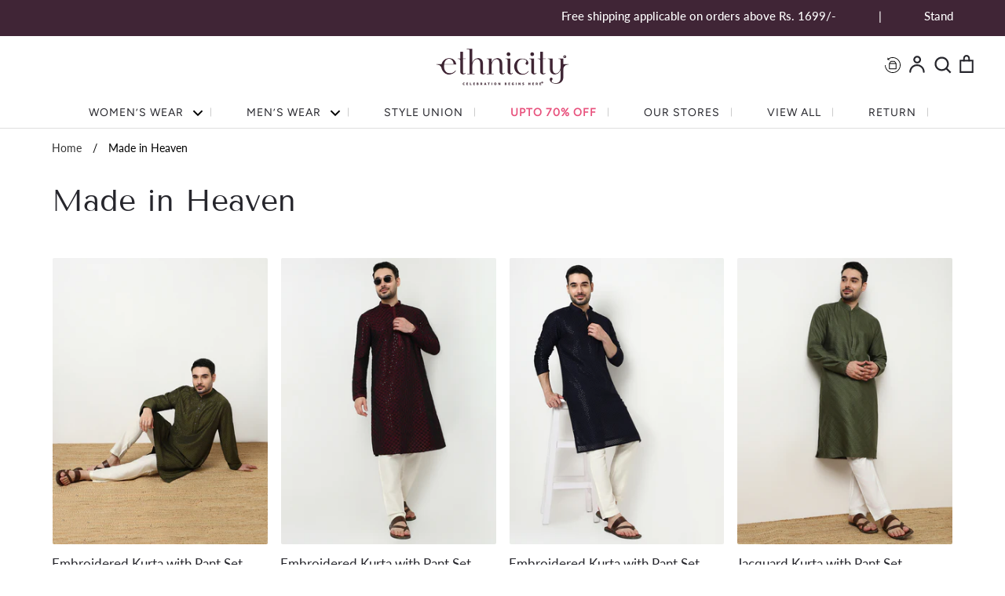

--- FILE ---
content_type: text/html; charset=utf-8
request_url: https://ethnicity.in/collections/made-in-heaven-1
body_size: 79426
content:
<!doctype html>
<html class="no-js supports-no-cookies" lang="en">
  <head>
<script src='https://d24sh1msnqkirc.cloudfront.net/shopflo.bundle.js' async></script>
<!-- ! Yoast SEO -->
    
    <!-- 

<script>

window.merchantInfo  = {
        mid: "19g6ilia59554",
        environment: "production",
        type: "merchantInfo",
  		storeId: "54995550392",
  		fbpixel: "937313757065062",
      }
var productFormSelector = '';
var cart = {"note":null,"attributes":{},"original_total_price":0,"total_price":0,"total_discount":0,"total_weight":0.0,"item_count":0,"items":[],"requires_shipping":false,"currency":"INR","items_subtotal_price":0,"cart_level_discount_applications":[],"checkout_charge_amount":0}
var templateName = 'collection'
</script>

<script src="https://pdp.gokwik.co/merchant-integration/build/merchant.integration.js?v4"></script>
<script src="https://analytics.gokwik.co/analytics.js" id="gokwikHeaderAnalytics"></script>

<style>

.gokwik-checkout {
  width: 100%;
  display: flex;
  justify-content: center;
  flex-direction: column;
  align-items: end;
  margin-bottom: 10px;
}
.gokwik-checkout button {
    max-width: 400px;
  width: 100%!important;
  border: none;
  display: flex;
  justify-content: center;
  align-items: center;
  background: #000000;
  position: relative;
  margin: 5px;
      border-radius: 3px;
    padding: 5px 10px;
    height: 44px;
}
#gokwik-buy-now.disabled, .gokwik-disabled{
  opacity:0.5;
  cursor: not-allowed;
  }
  .gokwik-checkout button:focus {
  outline: none;
}
.gokwik-checkout button > span {
  display: flex;
}
.gokwik-checkout button > span.btn-text {
  display: flex;
  flex-direction: column;
  color: #fdfdfa;
  align-items: flex-start;
}
.gokwik-checkout button > span.btn-text > span:last-child {
	padding-top: 2px;
    font-size: 10px;
    line-height: 10px;
    text-transform: initial;
}
.gokwik-checkout button > span.btn-text > span:first-child {
   font-size: 16px;
  letter-spacing: 1px;
}
.gokwik-checkout button > span.pay-opt-icon img:first-child {
  margin-right: 10px;
  margin-left: 10px;
}
/*   Additional */


  #gokwik-buy-now:hover {
   background: #26262C;
    color:white;
 }

  

 #gokwik-buy-now {
   background: #26262c;
   width: 100%;
   color: #fdfdfa;
   cursor: pointer;
   line-height: 1;
   border: none;
   padding: 15px 10px;
   font-size: 16px;
    margin-bottom: 10px;
   position:relative;
   height: 43px;
   border-radius: 3px;
       border: 1px solid black;
   display: flex;
    align-items: center;
    justify-content: center;
 }
@media(max-width:767px){
  #gokwik-buy-now {
   font-size: 14px;
 }
}
  

/* Loader CSS */
  #btn-loader{
    display: none;
    position: absolute;
    top: 0;
    bottom: 0;
    left: 0;
    right: 0;
    justify-content: center;
    align-items: center;
    background:#000000;
     border-radius: 3px;
    
  } 

.cir-loader,
.cir-loader:after {
  border-radius: 50%;
  width: 35px;
  height: 35px;
}
.cir-loader {
  margin: 6px auto;
  font-size: 10px;
  position: relative;
  text-indent: -9999em;
  border-top: 0.5em solid rgba(255, 255, 255, 0.2);
  border-right: 0.5em solid rgba(255, 255, 255, 0.2);
  border-bottom: 0.5em solid rgba(255, 255, 255, 0.2);
  border-left: 0.5em solid #ffffff;
  -webkit-transform: translateZ(0);
  -ms-transform: translateZ(0);
  transform: translateZ(0);
  -webkit-animation: load8 1.1s infinite linear;
  animation: load8 1.1s infinite linear;
}
@-webkit-keyframes load8 {
  0% {
    -webkit-transform: rotate(0deg);
    transform: rotate(0deg);
  }
  100% {
    -webkit-transform: rotate(360deg);
    transform: rotate(360deg);
  }
}
@keyframes load8 {
  0% {
    -webkit-transform: rotate(0deg);
    transform: rotate(0deg);
  }
  100% {
    -webkit-transform: rotate(360deg);
    transform: rotate(360deg);
  }
}
</style> 

 -->

    <!-- Google tag (gtag.js) -->
    <script async src="https://www.googletagmanager.com/gtag/js?id=AW-11150736052"></script>
    <script>
      window.dataLayer = window.dataLayer || [];
      function gtag(){dataLayer.push(arguments);}
      gtag('js', new Date());

      gtag('config', 'AW-11150736052');
    </script>

    <link rel="stylesheet" href="https://size-charts-relentless.herokuapp.com/css/size-charts-relentless.css" />
<script>
var sizeChartsRelentless = window.sizeChartsRelentless || {};
sizeChartsRelentless.product = null;

sizeChartsRelentless.metafield = {"charts":[{"id":"2","title":"Size Guide","descriptionTop":"<p><img src=\"https://cdn.shopify.com/s/files/1/0549/9555/0392/t/6/assets/scr-2-Screenshot2021-06-15at2.19.20PM.png?v=1623747158\" alt=\"\" width=\"760\" height=\"942\" /></p>","values":[[""]],"descriptionBottom":"","conditionsOperator":"products-matching-any-condition-below","conditions":[{"id":"260992401592","type":"collection","operator":"is-equal-to","title":"Nylangan"}],"buttonPlacement":"use-global","parentSizeChart":"[object Object]"}],"buttonPlacement":"above-add-to-cart","buttonIcon":"none","buttonText":"Size Guide","buttonSize":"Small"};
</script>

    
    
    



<meta name="description" content="">





<title>Made in Heaven</title>


    <!--
      <link rel="stylesheet" href="https://obscure-escarpment-2240.herokuapp.com/stylesheets/bcpo-front.css">
      <script>var bcpo_product=null;  var inventory_quantity = [];if(bcpo_product) { for (var i = 0; i < bcpo_product.variants.length; i += 1) { bcpo_product.variants[i].inventory_quantity = inventory_quantity[i]; }}window.bcpo = window.bcpo || {}; bcpo.cart = {"note":null,"attributes":{},"original_total_price":0,"total_price":0,"total_discount":0,"total_weight":0.0,"item_count":0,"items":[],"requires_shipping":false,"currency":"INR","items_subtotal_price":0,"cart_level_discount_applications":[],"checkout_charge_amount":0}; bcpo.ogFormData = FormData;</script>
    -->

    <meta name="facebook-domain-verification" content="448deu7m7wz2uyh1j0sljkxntrup9z">

    <script>
window.KiwiSizing = window.KiwiSizing === undefined ? {} : window.KiwiSizing;
KiwiSizing.shop = "ethnicityindia.myshopify.com";


</script>
    <!-- Expression 5.4.5 -->
    <meta charset="utf-8">
    <meta http-equiv="X-UA-Compatible" content="IE=edge">
    <meta name="viewport" content="width=device-width,initial-scale=1">
    <meta name="theme-color" content=""><link rel="canonical" href="https://ethnicity.in/collections/made-in-heaven-1"><script
      src="//d1liekpayvooaz.cloudfront.net/apps/customizery/customizery.js?shop=ethnicityindia.myshopify.com"
    ></script>
 
    
      <link rel="shortcut icon" href="//ethnicity.in/cdn/shop/files/32_32x32.png?v=1671691491" type="image/png">
    

    

    

    



<meta property="og:site_name" content="Ethnicity India"><meta property="og:url" content="https://ethnicity.in/collections/made-in-heaven-1"><meta property="og:title" content="Made in Heaven"><meta property="og:type" content="product.group"><meta property="og:description" content="An exclusive store with a unique blend of vintage and new-age contemporary Indian Wear for Women, Men, and Kids.">




<meta name="twitter:card" content="summary_large_image"><meta name="twitter:title" content="Made in Heaven"><meta name="twitter:description" content="An exclusive store with a unique blend of vintage and new-age contemporary Indian Wear for Women, Men, and Kids.">

    <link href="//ethnicity.in/cdn/shop/t/30/assets/styles.css?v=122282388636015442631763364127" rel="stylesheet" type="text/css" media="all" />
    <link href="//ethnicity.in/cdn/shop/t/30/assets/custom.css?v=21337531146486908191751011996" rel="stylesheet" type="text/css" media="all" />
    <link href="//ethnicity.in/cdn/shop/t/30/assets/sk_widget_styling.css?v=26160784030308059661751011996" rel="stylesheet" type="text/css" media="all" />

    <script src="//ethnicity.in/cdn/shop/t/30/assets/jquery.v3.3.1.min.js?v=35630303219123518901751011996"></script>
    <script src="https://cdn.jsdelivr.net/npm/axios/dist/axios.min.js"></script>

    <script>
      document.documentElement.className = document.documentElement.className.replace('no-js', 'js');
      window.theme = window.theme || {};
      window.slate = window.slate || {};
      theme.jQuery = jQuery;
      theme.moneyFormat = "\u003cspan class=\"money conversion-bear-money\"\u003e₹ {{amount}}\u003c\/span\u003e";
      theme.strings = {
        addToCart: "Add to Cart",
        soldOut: "Sold Out",
        unavailable: "This product is unavailable",
        addressError: "Error looking up that address",
        addressNoResults: "No results for that address",
        addressQueryLimit: "You have exceeded the Google API usage limit. Consider upgrading to a \u003ca href=\"https:\/\/developers.google.com\/maps\/premium\/usage-limits\"\u003ePremium Plan\u003c\/a\u003e.",
        authError: "There was a problem authenticating your Google Maps API Key.",
        addingToCart: "Adding",
        addedToCart: "Added",
        goToCart: "Go to cart",
        cart: "Cart",
        cartTermsNotChecked: "You must agree to the terms and conditions before continuing.",
        quantityTooHigh: "You can only have {{ quantity }} in your cart",
        unitPriceSeparator: " \/ ",
        searchResultsPages: "Pages",
        searchResultsViewAll: "View all results",
        searchResultsNoResults: "Sorry, we couldn\u0026#39;t find any results",
        previous: "Previous",
        next: "Next",
        cart_shipping_calculator_hide_calculator: "Hide shipping calculator",
        cart_shipping_calculator_title: "Get shipping estimates",
        cart_general_hide_note: "Hide instructions for designer",
        cart_general_show_note: "Add instructions for designer"
      };
      theme.routes = {
        account_addresses_url: '/account/addresses',
        search_url: '/search',
        cart_url: '/cart',
        cart_add_url: '/cart/add',
        cart_change_url: '/cart/change'
      }
    </script>

    

    <!-- [if (gt IE 9)|!(IE)]><! -->
    <script src="//ethnicity.in/cdn/shop/t/30/assets/vendor.js?v=98508328306330262091751011996" defer="defer"></script>
    <!-- <![endif] -->
    <!--[if lt IE 9]> <script src="//ethnicity.in/cdn/shop/t/30/assets/vendor.js?v=98508328306330262091751011996"></script> <![endif]-->

    <!-- [if (gt IE 9)|!(IE)]><! -->
    <script src="//ethnicity.in/cdn/shop/t/30/assets/theme.js?v=169552226413140873981751011996" defer="defer"></script>
    <!-- <![endif] -->
    <!--[if lt IE 9]> <script src="//ethnicity.in/cdn/shop/t/30/assets/theme.js?v=169552226413140873981751011996"></script> <![endif]-->

    <script>window.performance && window.performance.mark && window.performance.mark('shopify.content_for_header.start');</script><meta name="google-site-verification" content="mHMcgD9r1mJ8Ojdx1DsufZzFf3qFy8-pYGlJWAP88RE">
<meta id="shopify-digital-wallet" name="shopify-digital-wallet" content="/54995550392/digital_wallets/dialog">
<link rel="alternate" type="application/atom+xml" title="Feed" href="/collections/made-in-heaven-1.atom" />
<link rel="next" href="/collections/made-in-heaven-1?page=2">
<link rel="alternate" type="application/json+oembed" href="https://ethnicity.in/collections/made-in-heaven-1.oembed">
<script async="async" src="/checkouts/internal/preloads.js?locale=en-IN"></script>
<script id="shopify-features" type="application/json">{"accessToken":"f81ec63a146fa68fe35a2bf440e33f73","betas":["rich-media-storefront-analytics"],"domain":"ethnicity.in","predictiveSearch":true,"shopId":54995550392,"locale":"en"}</script>
<script>var Shopify = Shopify || {};
Shopify.shop = "ethnicityindia.myshopify.com";
Shopify.locale = "en";
Shopify.currency = {"active":"INR","rate":"1.0"};
Shopify.country = "IN";
Shopify.theme = {"name":"Ethnicity India ~27-06-25 - Magic","id":178913247534,"schema_name":"Expression","schema_version":"5.4.5","theme_store_id":null,"role":"main"};
Shopify.theme.handle = "null";
Shopify.theme.style = {"id":null,"handle":null};
Shopify.cdnHost = "ethnicity.in/cdn";
Shopify.routes = Shopify.routes || {};
Shopify.routes.root = "/";</script>
<script type="module">!function(o){(o.Shopify=o.Shopify||{}).modules=!0}(window);</script>
<script>!function(o){function n(){var o=[];function n(){o.push(Array.prototype.slice.apply(arguments))}return n.q=o,n}var t=o.Shopify=o.Shopify||{};t.loadFeatures=n(),t.autoloadFeatures=n()}(window);</script>
<script id="shop-js-analytics" type="application/json">{"pageType":"collection"}</script>
<script defer="defer" async type="module" src="//ethnicity.in/cdn/shopifycloud/shop-js/modules/v2/client.init-shop-cart-sync_WVOgQShq.en.esm.js"></script>
<script defer="defer" async type="module" src="//ethnicity.in/cdn/shopifycloud/shop-js/modules/v2/chunk.common_C_13GLB1.esm.js"></script>
<script defer="defer" async type="module" src="//ethnicity.in/cdn/shopifycloud/shop-js/modules/v2/chunk.modal_CLfMGd0m.esm.js"></script>
<script type="module">
  await import("//ethnicity.in/cdn/shopifycloud/shop-js/modules/v2/client.init-shop-cart-sync_WVOgQShq.en.esm.js");
await import("//ethnicity.in/cdn/shopifycloud/shop-js/modules/v2/chunk.common_C_13GLB1.esm.js");
await import("//ethnicity.in/cdn/shopifycloud/shop-js/modules/v2/chunk.modal_CLfMGd0m.esm.js");

  window.Shopify.SignInWithShop?.initShopCartSync?.({"fedCMEnabled":true,"windoidEnabled":true});

</script>
<script>(function() {
  var isLoaded = false;
  function asyncLoad() {
    if (isLoaded) return;
    isLoaded = true;
    var urls = ["https:\/\/cdn.shopify.com\/s\/files\/1\/0549\/9555\/0392\/t\/24\/assets\/globo.filter.init.js?shop=ethnicityindia.myshopify.com","https:\/\/app.kiwisizing.com\/web\/js\/dist\/kiwiSizing\/plugin\/SizingPlugin.prod.js?v=330\u0026shop=ethnicityindia.myshopify.com","\/\/cdn.shopify.com\/proxy\/7873eac734af31698758dd08594cd35acea6e4e5f04ca12653c47adb655d6cf7\/bucket.useifsapp.com\/theme-files-min\/js\/ifs-script-tag-min.js?v=2\u0026shop=ethnicityindia.myshopify.com\u0026sp-cache-control=cHVibGljLCBtYXgtYWdlPTkwMA"];
    for (var i = 0; i < urls.length; i++) {
      var s = document.createElement('script');
      s.type = 'text/javascript';
      s.async = true;
      s.src = urls[i];
      var x = document.getElementsByTagName('script')[0];
      x.parentNode.insertBefore(s, x);
    }
  };
  if(window.attachEvent) {
    window.attachEvent('onload', asyncLoad);
  } else {
    window.addEventListener('load', asyncLoad, false);
  }
})();</script>
<script id="__st">var __st={"a":54995550392,"offset":-18000,"reqid":"27c62393-069b-422e-964d-9f7e47f6a0c9-1769626486","pageurl":"ethnicity.in\/collections\/made-in-heaven-1","u":"b988c73fe80d","p":"collection","rtyp":"collection","rid":267195351224};</script>
<script>window.ShopifyPaypalV4VisibilityTracking = true;</script>
<script id="form-persister">!function(){'use strict';const t='contact',e='new_comment',n=[[t,t],['blogs',e],['comments',e],[t,'customer']],o='password',r='form_key',c=['recaptcha-v3-token','g-recaptcha-response','h-captcha-response',o],s=()=>{try{return window.sessionStorage}catch{return}},i='__shopify_v',u=t=>t.elements[r],a=function(){const t=[...n].map((([t,e])=>`form[action*='/${t}']:not([data-nocaptcha='true']) input[name='form_type'][value='${e}']`)).join(',');var e;return e=t,()=>e?[...document.querySelectorAll(e)].map((t=>t.form)):[]}();function m(t){const e=u(t);a().includes(t)&&(!e||!e.value)&&function(t){try{if(!s())return;!function(t){const e=s();if(!e)return;const n=u(t);if(!n)return;const o=n.value;o&&e.removeItem(o)}(t);const e=Array.from(Array(32),(()=>Math.random().toString(36)[2])).join('');!function(t,e){u(t)||t.append(Object.assign(document.createElement('input'),{type:'hidden',name:r})),t.elements[r].value=e}(t,e),function(t,e){const n=s();if(!n)return;const r=[...t.querySelectorAll(`input[type='${o}']`)].map((({name:t})=>t)),u=[...c,...r],a={};for(const[o,c]of new FormData(t).entries())u.includes(o)||(a[o]=c);n.setItem(e,JSON.stringify({[i]:1,action:t.action,data:a}))}(t,e)}catch(e){console.error('failed to persist form',e)}}(t)}const f=t=>{if('true'===t.dataset.persistBound)return;const e=function(t,e){const n=function(t){return'function'==typeof t.submit?t.submit:HTMLFormElement.prototype.submit}(t).bind(t);return function(){let t;return()=>{t||(t=!0,(()=>{try{e(),n()}catch(t){(t=>{console.error('form submit failed',t)})(t)}})(),setTimeout((()=>t=!1),250))}}()}(t,(()=>{m(t)}));!function(t,e){if('function'==typeof t.submit&&'function'==typeof e)try{t.submit=e}catch{}}(t,e),t.addEventListener('submit',(t=>{t.preventDefault(),e()})),t.dataset.persistBound='true'};!function(){function t(t){const e=(t=>{const e=t.target;return e instanceof HTMLFormElement?e:e&&e.form})(t);e&&m(e)}document.addEventListener('submit',t),document.addEventListener('DOMContentLoaded',(()=>{const e=a();for(const t of e)f(t);var n;n=document.body,new window.MutationObserver((t=>{for(const e of t)if('childList'===e.type&&e.addedNodes.length)for(const t of e.addedNodes)1===t.nodeType&&'FORM'===t.tagName&&a().includes(t)&&f(t)})).observe(n,{childList:!0,subtree:!0,attributes:!1}),document.removeEventListener('submit',t)}))}()}();</script>
<script integrity="sha256-4kQ18oKyAcykRKYeNunJcIwy7WH5gtpwJnB7kiuLZ1E=" data-source-attribution="shopify.loadfeatures" defer="defer" src="//ethnicity.in/cdn/shopifycloud/storefront/assets/storefront/load_feature-a0a9edcb.js" crossorigin="anonymous"></script>
<script data-source-attribution="shopify.dynamic_checkout.dynamic.init">var Shopify=Shopify||{};Shopify.PaymentButton=Shopify.PaymentButton||{isStorefrontPortableWallets:!0,init:function(){window.Shopify.PaymentButton.init=function(){};var t=document.createElement("script");t.src="https://ethnicity.in/cdn/shopifycloud/portable-wallets/latest/portable-wallets.en.js",t.type="module",document.head.appendChild(t)}};
</script>
<script data-source-attribution="shopify.dynamic_checkout.buyer_consent">
  function portableWalletsHideBuyerConsent(e){var t=document.getElementById("shopify-buyer-consent"),n=document.getElementById("shopify-subscription-policy-button");t&&n&&(t.classList.add("hidden"),t.setAttribute("aria-hidden","true"),n.removeEventListener("click",e))}function portableWalletsShowBuyerConsent(e){var t=document.getElementById("shopify-buyer-consent"),n=document.getElementById("shopify-subscription-policy-button");t&&n&&(t.classList.remove("hidden"),t.removeAttribute("aria-hidden"),n.addEventListener("click",e))}window.Shopify?.PaymentButton&&(window.Shopify.PaymentButton.hideBuyerConsent=portableWalletsHideBuyerConsent,window.Shopify.PaymentButton.showBuyerConsent=portableWalletsShowBuyerConsent);
</script>
<script data-source-attribution="shopify.dynamic_checkout.cart.bootstrap">document.addEventListener("DOMContentLoaded",(function(){function t(){return document.querySelector("shopify-accelerated-checkout-cart, shopify-accelerated-checkout")}if(t())Shopify.PaymentButton.init();else{new MutationObserver((function(e,n){t()&&(Shopify.PaymentButton.init(),n.disconnect())})).observe(document.body,{childList:!0,subtree:!0})}}));
</script>

<script>window.performance && window.performance.mark && window.performance.mark('shopify.content_for_header.end');</script>
    <script>
      window.mlvedaShopCurrency = "INR";
      window.shopCurrency = "INR";
      window.supported_currencies = "INR USD GBP EUR CAD AUD JPY";
    </script>

    <style>
      mark1 {
        background-color: red;
        color: white;
      }
    </style>

    <style>
      mark2 {
        background-color: green;
        color: white;
      }
    </style>

    <style>
      mark3 {
        background-color: #fdbc20;
        color: white;
      }

.clickyboxes li a {
    margin: 0 5px 5px 0;
}
.shopify-payment-button .shopify-payment-button__button--unbranded {
    padding: 4px 25px 5px;
}
.shopify-payment-button .shopify-payment-button__button--unbranded {
    line-height: normal;
    font-size: 15px;
}
.shopify-payment-button {
    margin-top: 0px;
}
.template-product .product-form-button-container .swym-button-bar.swym-wishlist-button-bar button.swym-button {
    width: 100%;
    height: 44px;
    border-radius: 4px;
    font-size: 14px;
    padding: 2px 10px;
}
.template-product .product-form-button-container .swym-button-bar.swym-wishlist-button-bar button.swym-button:after {
    line-height: 44px;
    left: 20px;
}
.template-product .selector-wrapper.styled-dropdown.styled-dropdown--label-small.form-row.js {
    margin-top: 20px;
}

.template-product .selector-wrapper.styled-dropdown.styled-dropdown--label-small.form-row.js
 {
    margin-top: 20px;
    display: -ms-flexbox;
    display: flex;
    -ms-flex-wrap: wrap;
    flex-wrap: wrap;
}
.template-product .selector-wrapper.styled-dropdown.styled-dropdown--label-small.form-row.js label
 {
    width: 100%;
}
.template-product .selector-wrapper.styled-dropdown.styled-dropdown--label-small.form-row.js .ks-chart-container.sizing-chart-container {
    float: none;
    display: block;
    width: 100%;
    order: 1;
    margin: -10px 0px 0px;
}
div#shopify-section-product-template section.accordion {
    width: 100%;
}

    </style>

    
<!-- Font icon for header icons -->
<link href="https://wishlisthero-assets.revampco.com/safe-icons/css/wishlisthero-icons.css" rel="stylesheet"/>
<!-- Style for floating buttons and others -->
<style type="text/css">
    .wishlisthero-floating {
        position: absolute;
          right:5px;
        top: 5px;
        z-index: 23;
        border-radius: 100%;
    }

    .wishlisthero-floating:hover {
        background-color: rgba(0, 0, 0, 0.05);
    }

    .wishlisthero-floating button {
        font-size: 20px !important;
        width: 40px !important;
        padding: 0.125em 0 0 !important;
    }
.MuiTypography-body2 ,.MuiTypography-body1 ,.MuiTypography-caption ,.MuiTypography-button ,.MuiTypography-h1 ,.MuiTypography-h2 ,.MuiTypography-h3 ,.MuiTypography-h4 ,.MuiTypography-h5 ,.MuiTypography-h6 ,.MuiTypography-subtitle1 ,.MuiTypography-subtitle2 ,.MuiTypography-overline , MuiButton-root,  .MuiCardHeader-title a{
     font-family: inherit !important; /*Roboto, Helvetica, Arial, sans-serif;*/
}
.MuiTypography-h1 , .MuiTypography-h2 , .MuiTypography-h3 , .MuiTypography-h4 , .MuiTypography-h5 , .MuiTypography-h6 ,  .MuiCardHeader-title a{
     font-family: ,  !important;
     font-family: ,  !important;
     font-family: ,  !important;
     font-family: ,  !important;
}

    /****************************************************************************************/
    /* For some theme shared view need some spacing */
    /*
    #wishlist-hero-shared-list-view {
  margin-top: 15px;
  margin-bottom: 15px;
}
#wishlist-hero-shared-list-view h1 {
  padding-left: 5px;
}

#wishlisthero-product-page-button-container {
  padding-top: 15px;
}
*/
    /****************************************************************************************/
    /* #wishlisthero-product-page-button-container button {
  padding-left: 1px !important;
} */
    /****************************************************************************************/
    /* Customize the indicator when wishlist has items AND the normal indicator not working */
/*     span.wishlist-hero-items-count {

  top: 0px;
  right: -6px;



}

@media screen and (max-width: 749px){
.wishlisthero-product-page-button-container{
width:100%
}
.wishlisthero-product-page-button-container button{
 margin-left:auto !important; margin-right: auto !important;
}
}
@media screen and (max-width: 749px) {
span.wishlist-hero-items-count {
top: 10px;
right: 3px;
}
}*/
</style>
<script>window.wishlisthero_cartDotClasses=['site-header__cart-count', 'is-visible'];</script>
 <script type='text/javascript'>try{
   window.WishListHero_setting = null;  }catch(e){ console.error('Error loading config',e); } </script>

    <!-- Google tag (gtag.js) -->
    <script async src="https://www.googletagmanager.com/gtag/js?id=G-S7ZTHQB1WV"></script>
    <script>
      window.dataLayer = window.dataLayer || [];
      function gtag(){dataLayer.push(arguments);}
      gtag('js', new Date());
      gtag('config', 'G-S7ZTHQB1WV',{ 'groups': 'GA4'});
    </script>
  





























<!-- BEGIN app block: shopify://apps/pagefly-page-builder/blocks/app-embed/83e179f7-59a0-4589-8c66-c0dddf959200 -->

<!-- BEGIN app snippet: pagefly-cro-ab-testing-main -->







<script>
  ;(function () {
    const url = new URL(window.location)
    const viewParam = url.searchParams.get('view')
    if (viewParam && viewParam.includes('variant-pf-')) {
      url.searchParams.set('pf_v', viewParam)
      url.searchParams.delete('view')
      window.history.replaceState({}, '', url)
    }
  })()
</script>



<script type='module'>
  
  window.PAGEFLY_CRO = window.PAGEFLY_CRO || {}

  window.PAGEFLY_CRO['data_debug'] = {
    original_template_suffix: "all_collections",
    allow_ab_test: false,
    ab_test_start_time: 0,
    ab_test_end_time: 0,
    today_date_time: 1769626486000,
  }
  window.PAGEFLY_CRO['GA4'] = { enabled: false}
</script>

<!-- END app snippet -->








  <script src='https://cdn.shopify.com/extensions/019bf883-1122-7445-9dca-5d60e681c2c8/pagefly-page-builder-216/assets/pagefly-helper.js' defer='defer'></script>

  <script src='https://cdn.shopify.com/extensions/019bf883-1122-7445-9dca-5d60e681c2c8/pagefly-page-builder-216/assets/pagefly-general-helper.js' defer='defer'></script>

  <script src='https://cdn.shopify.com/extensions/019bf883-1122-7445-9dca-5d60e681c2c8/pagefly-page-builder-216/assets/pagefly-snap-slider.js' defer='defer'></script>

  <script src='https://cdn.shopify.com/extensions/019bf883-1122-7445-9dca-5d60e681c2c8/pagefly-page-builder-216/assets/pagefly-slideshow-v3.js' defer='defer'></script>

  <script src='https://cdn.shopify.com/extensions/019bf883-1122-7445-9dca-5d60e681c2c8/pagefly-page-builder-216/assets/pagefly-slideshow-v4.js' defer='defer'></script>

  <script src='https://cdn.shopify.com/extensions/019bf883-1122-7445-9dca-5d60e681c2c8/pagefly-page-builder-216/assets/pagefly-glider.js' defer='defer'></script>

  <script src='https://cdn.shopify.com/extensions/019bf883-1122-7445-9dca-5d60e681c2c8/pagefly-page-builder-216/assets/pagefly-slideshow-v1-v2.js' defer='defer'></script>

  <script src='https://cdn.shopify.com/extensions/019bf883-1122-7445-9dca-5d60e681c2c8/pagefly-page-builder-216/assets/pagefly-product-media.js' defer='defer'></script>

  <script src='https://cdn.shopify.com/extensions/019bf883-1122-7445-9dca-5d60e681c2c8/pagefly-page-builder-216/assets/pagefly-product.js' defer='defer'></script>


<script id='pagefly-helper-data' type='application/json'>
  {
    "page_optimization": {
      "assets_prefetching": false
    },
    "elements_asset_mapper": {
      "Accordion": "https://cdn.shopify.com/extensions/019bf883-1122-7445-9dca-5d60e681c2c8/pagefly-page-builder-216/assets/pagefly-accordion.js",
      "Accordion3": "https://cdn.shopify.com/extensions/019bf883-1122-7445-9dca-5d60e681c2c8/pagefly-page-builder-216/assets/pagefly-accordion3.js",
      "CountDown": "https://cdn.shopify.com/extensions/019bf883-1122-7445-9dca-5d60e681c2c8/pagefly-page-builder-216/assets/pagefly-countdown.js",
      "GMap1": "https://cdn.shopify.com/extensions/019bf883-1122-7445-9dca-5d60e681c2c8/pagefly-page-builder-216/assets/pagefly-gmap.js",
      "GMap2": "https://cdn.shopify.com/extensions/019bf883-1122-7445-9dca-5d60e681c2c8/pagefly-page-builder-216/assets/pagefly-gmap.js",
      "GMapBasicV2": "https://cdn.shopify.com/extensions/019bf883-1122-7445-9dca-5d60e681c2c8/pagefly-page-builder-216/assets/pagefly-gmap.js",
      "GMapAdvancedV2": "https://cdn.shopify.com/extensions/019bf883-1122-7445-9dca-5d60e681c2c8/pagefly-page-builder-216/assets/pagefly-gmap.js",
      "HTML.Video": "https://cdn.shopify.com/extensions/019bf883-1122-7445-9dca-5d60e681c2c8/pagefly-page-builder-216/assets/pagefly-htmlvideo.js",
      "HTML.Video2": "https://cdn.shopify.com/extensions/019bf883-1122-7445-9dca-5d60e681c2c8/pagefly-page-builder-216/assets/pagefly-htmlvideo2.js",
      "HTML.Video3": "https://cdn.shopify.com/extensions/019bf883-1122-7445-9dca-5d60e681c2c8/pagefly-page-builder-216/assets/pagefly-htmlvideo2.js",
      "BackgroundVideo": "https://cdn.shopify.com/extensions/019bf883-1122-7445-9dca-5d60e681c2c8/pagefly-page-builder-216/assets/pagefly-htmlvideo2.js",
      "Instagram": "https://cdn.shopify.com/extensions/019bf883-1122-7445-9dca-5d60e681c2c8/pagefly-page-builder-216/assets/pagefly-instagram.js",
      "Instagram2": "https://cdn.shopify.com/extensions/019bf883-1122-7445-9dca-5d60e681c2c8/pagefly-page-builder-216/assets/pagefly-instagram.js",
      "Insta3": "https://cdn.shopify.com/extensions/019bf883-1122-7445-9dca-5d60e681c2c8/pagefly-page-builder-216/assets/pagefly-instagram3.js",
      "Tabs": "https://cdn.shopify.com/extensions/019bf883-1122-7445-9dca-5d60e681c2c8/pagefly-page-builder-216/assets/pagefly-tab.js",
      "Tabs3": "https://cdn.shopify.com/extensions/019bf883-1122-7445-9dca-5d60e681c2c8/pagefly-page-builder-216/assets/pagefly-tab3.js",
      "ProductBox": "https://cdn.shopify.com/extensions/019bf883-1122-7445-9dca-5d60e681c2c8/pagefly-page-builder-216/assets/pagefly-cart.js",
      "FBPageBox2": "https://cdn.shopify.com/extensions/019bf883-1122-7445-9dca-5d60e681c2c8/pagefly-page-builder-216/assets/pagefly-facebook.js",
      "FBLikeButton2": "https://cdn.shopify.com/extensions/019bf883-1122-7445-9dca-5d60e681c2c8/pagefly-page-builder-216/assets/pagefly-facebook.js",
      "TwitterFeed2": "https://cdn.shopify.com/extensions/019bf883-1122-7445-9dca-5d60e681c2c8/pagefly-page-builder-216/assets/pagefly-twitter.js",
      "Paragraph4": "https://cdn.shopify.com/extensions/019bf883-1122-7445-9dca-5d60e681c2c8/pagefly-page-builder-216/assets/pagefly-paragraph4.js",

      "AliReviews": "https://cdn.shopify.com/extensions/019bf883-1122-7445-9dca-5d60e681c2c8/pagefly-page-builder-216/assets/pagefly-3rd-elements.js",
      "BackInStock": "https://cdn.shopify.com/extensions/019bf883-1122-7445-9dca-5d60e681c2c8/pagefly-page-builder-216/assets/pagefly-3rd-elements.js",
      "GloboBackInStock": "https://cdn.shopify.com/extensions/019bf883-1122-7445-9dca-5d60e681c2c8/pagefly-page-builder-216/assets/pagefly-3rd-elements.js",
      "GrowaveWishlist": "https://cdn.shopify.com/extensions/019bf883-1122-7445-9dca-5d60e681c2c8/pagefly-page-builder-216/assets/pagefly-3rd-elements.js",
      "InfiniteOptionsShopPad": "https://cdn.shopify.com/extensions/019bf883-1122-7445-9dca-5d60e681c2c8/pagefly-page-builder-216/assets/pagefly-3rd-elements.js",
      "InkybayProductPersonalizer": "https://cdn.shopify.com/extensions/019bf883-1122-7445-9dca-5d60e681c2c8/pagefly-page-builder-216/assets/pagefly-3rd-elements.js",
      "LimeSpot": "https://cdn.shopify.com/extensions/019bf883-1122-7445-9dca-5d60e681c2c8/pagefly-page-builder-216/assets/pagefly-3rd-elements.js",
      "Loox": "https://cdn.shopify.com/extensions/019bf883-1122-7445-9dca-5d60e681c2c8/pagefly-page-builder-216/assets/pagefly-3rd-elements.js",
      "Opinew": "https://cdn.shopify.com/extensions/019bf883-1122-7445-9dca-5d60e681c2c8/pagefly-page-builder-216/assets/pagefly-3rd-elements.js",
      "Powr": "https://cdn.shopify.com/extensions/019bf883-1122-7445-9dca-5d60e681c2c8/pagefly-page-builder-216/assets/pagefly-3rd-elements.js",
      "ProductReviews": "https://cdn.shopify.com/extensions/019bf883-1122-7445-9dca-5d60e681c2c8/pagefly-page-builder-216/assets/pagefly-3rd-elements.js",
      "PushOwl": "https://cdn.shopify.com/extensions/019bf883-1122-7445-9dca-5d60e681c2c8/pagefly-page-builder-216/assets/pagefly-3rd-elements.js",
      "ReCharge": "https://cdn.shopify.com/extensions/019bf883-1122-7445-9dca-5d60e681c2c8/pagefly-page-builder-216/assets/pagefly-3rd-elements.js",
      "Rivyo": "https://cdn.shopify.com/extensions/019bf883-1122-7445-9dca-5d60e681c2c8/pagefly-page-builder-216/assets/pagefly-3rd-elements.js",
      "TrackingMore": "https://cdn.shopify.com/extensions/019bf883-1122-7445-9dca-5d60e681c2c8/pagefly-page-builder-216/assets/pagefly-3rd-elements.js",
      "Vitals": "https://cdn.shopify.com/extensions/019bf883-1122-7445-9dca-5d60e681c2c8/pagefly-page-builder-216/assets/pagefly-3rd-elements.js",
      "Wiser": "https://cdn.shopify.com/extensions/019bf883-1122-7445-9dca-5d60e681c2c8/pagefly-page-builder-216/assets/pagefly-3rd-elements.js"
    },
    "custom_elements_mapper": {
      "pf-click-action-element": "https://cdn.shopify.com/extensions/019bf883-1122-7445-9dca-5d60e681c2c8/pagefly-page-builder-216/assets/pagefly-click-action-element.js",
      "pf-dialog-element": "https://cdn.shopify.com/extensions/019bf883-1122-7445-9dca-5d60e681c2c8/pagefly-page-builder-216/assets/pagefly-dialog-element.js"
    }
  }
</script>


<!-- END app block --><!-- BEGIN app block: shopify://apps/smart-filter-search/blocks/app-embed/5cc1944c-3014-4a2a-af40-7d65abc0ef73 -->

<style>.spf-filter-loading #gf-products>*,.spf-filter-loading [data-globo-filter-items]>*{visibility:hidden;opacity:0}.spf-has-filter #gf-products{display:-ms-flexbox;padding:0;margin-bottom:0;min-width:100%;width:auto;z-index:1;position:relative;display:-webkit-box;display:flex;justify-content:left;-ms-flex-wrap:wrap;flex-wrap:wrap;height:auto!important}.spf-has-filter.spf-layout-app #gf-products{margin-right:-15px;margin-left:-15px;}.gf-block-title-skeleton span{width:100%;height:12px;display:block;border-radius:5px;background:#f6f6f7}.gf-top_one .gf-block-title-skeleton span{height:22px;border-radius:2px;min-width:100px}.gf-block-title-skeleton h3::after,.gf-top_one .gf-block-content.gf-block-skeleton{display:none!important}#gf-tree .gf-label.gf-label-skeleton{height:8px;display:block;border-radius:3px!important;background:#f6f6f7}.gf-label-width-75{max-width:75%}.gf-label-width-90{max-width:90%}.gf-label-width-50{max-width:50%}</style>
<link rel="preload" href="https://cdn.shopify.com/extensions/019bfeb7-904d-74f6-813f-a490ec701795/smart-product-filters-677/assets/globo-filter-critical.css" as="style" onload="this.onload=null;this.rel='stylesheet'">
<noscript><link rel="stylesheet" href="https://cdn.shopify.com/extensions/019bfeb7-904d-74f6-813f-a490ec701795/smart-product-filters-677/assets/globo-filter-critical.css"></noscript><link href="https://cdn.shopify.com/extensions/019bfeb7-904d-74f6-813f-a490ec701795/smart-product-filters-677/assets/globo.filter.min.js" as="script" rel="preload">
<link rel="preconnect" href="https://filter-x1.globo.io" crossorigin>
<link rel="dns-prefetch" href="https://filter-x1.globo.io"><link href="https://cdn.shopify.com/extensions/019bfeb7-904d-74f6-813f-a490ec701795/smart-product-filters-677/assets/globo.filter.filter.min.js" as="script" rel="preload">
<link href="https://cdn.shopify.com/extensions/019bfeb7-904d-74f6-813f-a490ec701795/smart-product-filters-677/assets/globo.filter.692.min.js" as="script" rel="preload">
<link href="https://cdn.shopify.com/extensions/019bfeb7-904d-74f6-813f-a490ec701795/smart-product-filters-677/assets/globo.filter.themes.min.js" as="script" rel="preload">
<link href="https://cdn.shopify.com/extensions/019bfeb7-904d-74f6-813f-a490ec701795/smart-product-filters-677/assets/globo.filter.product.min.js" as="script" rel="preload">
<link href="//cdn.shopify.com/extensions/019bfeb7-904d-74f6-813f-a490ec701795/smart-product-filters-677/assets/globo.filter.css" rel="stylesheet" type="text/css" media="all" /><link href="//cdn.shopify.com/extensions/019bfeb7-904d-74f6-813f-a490ec701795/smart-product-filters-677/assets/globo.theme.expression.css" rel="stylesheet" type="text/css" media="all" />
<link rel="stylesheet" href="https://cdn.shopify.com/extensions/019bfeb7-904d-74f6-813f-a490ec701795/smart-product-filters-677/assets/globo.filter.slider.css" media="print" onload="this.media='all'"><link rel="stylesheet" href="https://cdn.shopify.com/extensions/019bfeb7-904d-74f6-813f-a490ec701795/smart-product-filters-677/assets/globo.search.css" media="print" onload="this.media='all'">

<meta id="search_terms_value" content="" />
<!-- BEGIN app snippet: global.variables --><script>
  window.shopCurrency = "INR";
  window.shopCountry = "IN";
  window.shopLanguageCode = "en";

  window.currentCurrency = "INR";
  window.currentCountry = "IN";
  window.currentLanguageCode = "en";

  window.shopCustomer = false

  window.useCustomTreeTemplate = false;
  window.useCustomProductTemplate = false;

  window.GloboFilterRequestOrigin = "https://ethnicity.in";
  window.GloboFilterShopifyDomain = "ethnicityindia.myshopify.com";
  window.GloboFilterSFAT = "";
  window.GloboFilterSFApiVersion = "2025-07";
  window.GloboFilterProxyPath = "/apps/globofilters";
  window.GloboFilterRootUrl = "";
  window.GloboFilterTranslation = {"search":{"suggestions":"Suggestions","collections":"Collections","pages":"Pages","product":"Product","products":"Products","view_all":"Search for","not_found":"Sorry, nothing found for"},"form":{"heading":"Search products","select":"-- Select --","search":"Search","submit":"Search","clear":"Clear"},"filter":{"filter_by":"Filter By","clear_all":"Clear All","view":"View","clear":"Clear","in_stock":"In Stock","out_of_stock":"Out of Stock","ready_to_ship":"Ready to ship","search":"Search options"},"sort":{"sort_by":"Sort By","manually":"Featured","availability_in_stock_first":"Availability","relevance":"Relevance","best_selling":"Best Selling","alphabetically_a_z":"Alphabetically, A-Z","alphabetically_z_a":"Alphabetically, Z-A","price_low_to_high":"Price, low to high","price_high_to_low":"Price, high to low","date_new_to_old":"Date, new to old","date_old_to_new":"Date, old to new","sale_off":"% Sale off","inventory_descending":"What's New"},"product":{"add_to_cart":"Add to cart","unavailable":"Unavailable","sold_out":"Sold out","sale":"Sale","load_more":"Load more","limit":"Show","search":"Search products","no_results":"Sorry, there are no products in this collection"},"labels":{"390059":"Product Type","390060":"Price","390065":"Color","390066":"Size","423872":"Sale Percent","429001":"Gender"}};
  window.isMultiCurrency =false;
  window.globoEmbedFilterAssetsUrl = 'https://cdn.shopify.com/extensions/019bfeb7-904d-74f6-813f-a490ec701795/smart-product-filters-677/assets/';
  window.assetsUrl = window.globoEmbedFilterAssetsUrl;
  window.GloboMoneyFormat = "<span class='money conversion-bear-money'>₹ {{amount}}</span>";
</script><!-- END app snippet -->
<script type="text/javascript" hs-ignore data-ccm-injected>document.getElementsByTagName('html')[0].classList.add('spf-filter-loading','spf-has-filter', 'gf-left','theme-store-id-230','gf-theme-version-5','spf-layout-app');
window.enabledEmbedFilter = true;
window.currentThemeId = 178913247534;
window.sortByRelevance = false;
window.moneyFormat = "<span class='money conversion-bear-money'>₹ {{amount}}</span>";
window.GloboMoneyWithCurrencyFormat = "<span class='money conversion-bear-money'>₹ {{amount}} INR</span>";
window.filesUrl = '//ethnicity.in/cdn/shop/files/';
var GloboEmbedFilterConfig = {
api: {filterUrl: "https://filter-x1.globo.io/filter",searchUrl: "https://filter-x1.globo.io/search", url: "https://filter-x1.globo.io"},
shop: {
  name: "Ethnicity India",
  url: "https://ethnicity.in",
  domain: "ethnicityindia.myshopify.com",
  locale: "en",
  cur_locale: "en",
  predictive_search_url: "/search/suggest",
  country_code: "IN",
  root_url: "",
  cart_url: "/cart",
  search_url: "/search",
  cart_add_url: "/cart/add",
  search_terms_value: "",
  product_image: {width: 294, height: 380},
  no_image_url: "https://cdn.shopify.com/s/images/themes/product-1.png",
  swatches: {"color":{"aqua":{"mode":1,"color_1":"#00FFFF"},"purple":{"mode":1,"color_1":"#A020F0"},"red":{"mode":1,"color_1":"#FF0000"},"royal blue":{"mode":1,"color_1":"#002366"},"rust":{"mode":1,"color_1":"#b7410e"},"sap green":{"mode":1,"color_1":"#507d2a"},"sea green":{"mode":1,"color_1":"#2e8b57"},"sea pink":{"mode":1,"color_1":"#e198ad"},"sky blue":{"mode":1,"color_1":"#87CEEB"},"teal":{"mode":1,"color_1":"#008080"},"turquoise":{"mode":1,"color_1":"#30D5C8"},"white":{"mode":1,"color_1":"#FFFFFF"},"wine":{"mode":1,"color_1":"#b11226"},"yellow":{"mode":1,"color_1":"#FFFF00"},"beet red":{"mode":1,"color_1":"#7a1f3d"},"beige":{"mode":1,"color_1":"#f5f5dc"},"black":{"mode":1,"color_1":"#000000"},"blue":{"mode":1,"color_1":"#0000FF"},"bottle green":{"mode":1,"color_1":"#006A4E"},"brown":{"mode":1,"color_1":"#440003"},"charcoal blue":{"mode":1,"color_1":"#3d4450"},"copper":{"mode":1,"color_1":"#B87333"},"coral":{"mode":1,"color_1":"#FF7F50"},"cream":{"mode":1,"color_1":"#FFFDD0"},"crimson":{"mode":1,"color_1":"#DC143C"},"crystal blue":{"mode":1,"color_1":"#68a0b0"},"dull gold":{"mode":1,"color_1":"#BBA14F"},"dust pink":{"mode":1,"color_1":"#E1AD9D"},"dust rose":{"mode":1,"color_1":"#DCAE96"},"dusty pink":{"mode":1,"color_1":"#E1AD9D"},"ecru":{"mode":1,"color_1":"#C2B280"},"emerald green":{"mode":1,"color_1":"#50C878"},"frost green":{"mode":1,"color_1":"#b2c8b0"},"fuchsia":{"mode":1,"color_1":"#ff00ff"},"gold":{"mode":1,"color_1":"#FFD700"},"green":{"mode":1,"color_1":"#00FF00"},"grey":{"mode":1,"color_1":"#A9A9A9"},"indigo":{"mode":1,"color_1":"#4B0082"},"ivory":{"mode":1,"color_1":"#FFFFF0"},"lemon yellow":{"mode":1,"color_1":"#FAFA33"},"light blue":{"mode":1,"color_1":"#ADD8E6"},"lime green":{"mode":1,"color_1":"#32CD32"},"magenta":{"mode":1,"color_1":"#ca1f7b"},"maroon":{"mode":1,"color_1":"#800000"},"mauve":{"mode":1,"color_1":"#a17188"},"military green":{"mode":1,"color_1":"#4b5320"},"mint green":{"mode":1,"color_1":"#98ff98"},"mirage gray":{"mode":1,"color_1":"#abafae"},"multicolor":{"mode":3,"image":"https://d3fev3plxjo4m7.cloudfront.net/storage/swatch/e_20741/multicolor.jpeg?v=1637301144"},"mustard":{"mode":1,"color_1":"#ffdb58"},"navy blue":{"mode":1,"color_1":"#000080"},"nude pink":{"mode":1,"color_1":"#F2DADF"},"ocher":{"mode":1,"color_1":"#CC7722"},"off white":{"mode":1,"color_1":"#F8F0E3"},"olive green":{"mode":1,"color_1":"#808000"},"onion pink":{"mode":1,"color_1":"#f8d4ff"},"orange":{"mode":1,"color_1":"#FFA500"},"pastel green":{"mode":1,"color_1":"#b4ffc8"},"peach":{"mode":1,"color_1":"#FFE5B4"},"pink":{"mode":1,"color_1":"#FFC0CB"},"pista green":{"mode":1,"color_1":"#93c572"},"powder blue":{"mode":1,"color_1":"#B6D0E2"},"powder pink":{"mode":1,"color_1":"#fdd6e5"},"navy":{"mode":1,"color_1":"#000080"},"natural":{"mode":1,"color_1":"#CCCCCC"},"olive":{"mode":1,"color_1":"#808000"},"petrol":{"mode":1,"color_1":"#005f6a"},"pista":{"mode":1,"color_1":"#93C572"},"turq":{"mode":1,"color_1":"#30D5C8"},"turquoise blue":{"mode":1,"color_1":"#30D5C8"},"turquiose blue":{"mode":1,"color_1":"#30D5C8"},"amber":{"mode":1,"color_1":"#FFBF00"},"dark grey":{"mode":1,"color_1":"#808080"},"fucshia":{"mode":1,"color_1":"#ff00ff"},"ice blue":{"mode":1,"color_1":"#d6ecef"},"jade":{"mode":1,"color_1":"#00A36C"},"khakhi":{"mode":1,"color_1":"#F0E68C"},"light gold":{"mode":1,"color_1":"#b29700"},"light maroon":{"mode":1,"color_1":"#A24857"},"lt blue":{"mode":1,"color_1":"#ADD8E6"},"mint":{"mode":1,"color_1":"#3EB489"}}},
  swatchConfig: {"enable":false},
  enableRecommendation: false,
  themeStoreId: 230,
  hideOneValue: false,
  newUrlStruct: true,
  newUrlForSEO: false,redirects: [],
  images: {},
  settings: {"color_body_text":"#26262c","color_main_bg":"rgba(0,0,0,0)","color_heading_text":"#26262c","color_store_name":"#26262c","color_links_text":"#000000","color_price_text":"#fdfdfa","color_sale_price_text":"#c33d3d","color_stars":"#f1f98c","color_exp_tab":"#ffffff","color_main_nav_text":"#26262c","color_nav_dropdown_text":"#fdfdfa","color_nav_dropdown_bg":"#d93c8d","color_footer_nav_text":"#26262c","color_mobile_nav_bg":"#fdfdfa","color_mobile_nav_text":"#4e4e54","color_button_one_text":"#ffffff","color_button_one_bg":"#26262c","color_button_two_text":"#d93c8d","color_button_two_bg":"#ffffff","color_sale_bg":"#c33d3d","color_sale_text":"#fdfdfa","color_soldout_bg":"#5d6073","color_soldout_text":"#fdfdfa","color_product_border":"rgba(0,0,0,0)","color_product_bg":"#ffffff","color_footer_social_icons":"#f186f4","color_sharing_social_icons":"#f794ff","color_body_bg":"rgba(0,0,0,0)","back_repeat":"no-repeat cover","type_base_font":{"error":"json not allowed for this object"},"type_heading_font":{"error":"json not allowed for this object"},"type_nav_font":{"error":"json not allowed for this object"},"type_logo_font":{"error":"json not allowed for this object"},"font_size_body_int":17,"font_size_nav_int":14,"font_size_logo_int":32,"global_border_radius":3,"mini_collection_image_shape":"landscape","share_image":null,"social_twitter_url":"","social_facebook_url":"https:\/\/www.facebook.com\/EthnicityHQ","social_pinterest_url":"","social_vimeo_url":"","social_youtube_url":"","social_instagram_url":"https:\/\/www.instagram.com\/ethnicityhq\/?hl=en","social_custom_icon":null,"social_custom_url":"","sale_tag_message":"%","product_label_style":"bottom","show_sale_label":true,"show_soldout_label":true,"prod_thumb_hover_image":true,"variant_style":"listed","swatch_enabled":false,"swatch_option_name":"Color","swatch_images":false,"enable_ajax_cart":true,"search_type":"product,article,page","enable_live_search":false,"live_search_show_vendor":true,"live_search_show_price":true,"favicon":"\/\/ethnicity.in\/cdn\/shop\/files\/32.png?v=1671691491","app_wk_enabled":true,"app_wk_login_required":false,"app_wk_icon":"heart","app_wk_col_bg_shape":"square","app_wk_share_position":"top","app_wk_products_per_row":"4","flits_tracking_active_color":"#1201fe","flits_tracking_completed_color":"#2d8700","flits_tracking_remain_color":"#dddddd","flits_outer_circle_background_color":"#ebf0f2","flits_check_mark_color":"#ebf0f2","flits_primary_button_color":"#4c5667","flits_primary_button_background_color":"#ebeff2","flits_default_button_color":"#5fbeaa","flits_default_button_background_color":"#ebeff2","flits_danger_button_color":"#d9534f","flits_danger_button_background_color":"#ebeff2","mid":"19g6ilia59554","envType":"production","hideFlow":false,"btnTxt":true,"gk-merchant-btnText":"","fbpixel":"937313757065062","priClr":"#000000","secClr":"#fdfdfa","goEnable":true,"main-titile":"Place Order","sub-titile":"","goBuynowEnable":true,"buynow-titile":"Buy It Now - Direct Checkout","btnBClr":"#26262c","btnTextClr":"#fdfdfa","checkout_header_image":null,"checkout_logo_image":"\/\/ethnicity.in\/cdn\/shop\/files\/Logo_Ethnicity_1_-03.png?v=1671691547","checkout_logo_position":"left","checkout_logo_size":"medium","checkout_body_background_image":null,"checkout_body_background_color":"#fff","checkout_input_background_color_mode":"white","checkout_sidebar_background_image":null,"checkout_sidebar_background_color":"#fafafa","checkout_heading_font":"-apple-system, BlinkMacSystemFont, 'Segoe UI', Roboto, Helvetica, Arial, sans-serif, 'Apple Color Emoji', 'Segoe UI Emoji', 'Segoe UI Symbol'","checkout_body_font":"-apple-system, BlinkMacSystemFont, 'Segoe UI', Roboto, Helvetica, Arial, sans-serif, 'Apple Color Emoji', 'Segoe UI Emoji', 'Segoe UI Symbol'","checkout_accent_color":"#197bbd","checkout_button_color":"#197bbd","checkout_error_color":"#e32c2b","mlvedaACS_autoSwitch":false,"mlvedaACS_isCustomized":true,"mlvedaACS_borderLook":true,"mlvedaACS_textColor":"inherit","mlvedaACS_flagStyle":"circle","mlvedaACS_isMessageDisplay":true,"mlvedaACS_messageColor":"inherit","mlvedaACS_roundDecimal":false,"mlvedaACS_messageContent":"\u003c\u003cshop.name\u003e\u003e process all orders in \u003c\u003cshop.currency\u003e\u003e. While the content of your cart is currently displayed in \u003c\u003cshop.selected_currency\u003e\u003e, you will checkout using \u003c\u003cshop.currency\u003e\u003e at the most current exchange rate.","mlvedaACS_positionTop":"25px","mlvedaACS_positionRight":"10px","mlvedaACS_positionLeft":"10px","mlvedaACS_defaultCurrency":"INR","mlvedaACS_positionBottom":"25px","mlvedaACS_messageBackgroundColor":"inherit","mlvedaACS_roundDecimalValue":1,"mlvedaACS_backgroundColor":"#ffffff","mlvedaACS_position":"top_with_right","mlvedaACS_textHoverColor":"inherit","mlvedaACS_enable":false,"mlvedaACS_supportedCurrencies":"INR USD GBP EUR CAD AUD JPY","mlvedaACS_hideDecimal":false,"mlvedaACS_hoverBackgroundColor":"inherit","mlvedaACS_currencyFormat":"money_with_currency_format","mlvedaACS_borderLineColor":"inherit","mlvedaACS_displayFlag":false,"customer_layout":"customer_area"},
  gridSettings: {"layout":"app","useCustomTemplate":false,"useCustomTreeTemplate":false,"skin":4,"limits":[12,24,48],"productsPerPage":48,"sorts":["featured","sale-descending","best-selling","price-ascending","inventory-descending"],"noImageUrl":"https:\/\/cdn.shopify.com\/s\/images\/themes\/product-1.png","imageWidth":"294","imageHeight":"380","imageRatio":129.2517006802721,"imageSize":"294_380","alignment":"left","hideOneValue":false,"elements":["soldoutLabel","saleLabel","quickview","price","secondImage"],"saleLabelClass":" sale-percent","saleMode":2,"gridItemClass":"spf-col-xl-4 spf-col-lg-4 spf-col-md-6 spf-col-sm-6 spf-col-6","swatchClass":"","swatchConfig":{"enable":false},"variant_redirect":false,"showSelectedVariantInfo":true},
  home_filter: false,
  page: "collection",
  sorts: ["featured","sale-descending","best-selling","price-ascending","inventory-descending"],
  cache: true,
  layout: "app",
  marketTaxInclusion: false,
  priceTaxesIncluded: true,
  customerTaxesIncluded: true,
  useCustomTemplate: false,
  hasQuickviewTemplate: false
},
analytic: {"enableViewProductAnalytic":true,"enableSearchAnalytic":true,"enableFilterAnalytic":true,"enableATCAnalytic":false},
taxes: [],
special_countries: null,
adjustments: false,
year_make_model: {
  id: 0,
  prefix: "gff_",
  heading: "",
  showSearchInput: false,
  showClearAllBtn: false
},
filter: {
  id:39612,
  prefix: "gf_",
  layout: 1,
  sublayout: 1,
  showCount: true,
  showRefine: true,
  refineSettings: {"style":"rounded","positions":["sidebar_mobile","toolbar_desktop","toolbar_mobile"],"color":"#000000","iconColor":"#959595","bgColor":"#E8E8E8"},
  isLoadMore: 0,
  filter_on_search_page: true
},
search:{
  enable: true,
  zero_character_suggestion: false,
  pages_suggestion: {enable:false,limit:5},
  keywords_suggestion: {enable:true,limit:10},
  articles_suggestion: {enable:false,limit:5},
  layout: 1,
  product_list_layout: "grid",
  elements: ["vendor","price"]
},
collection: {
  id:267195351224,
  handle:"made-in-heaven-1",
  sort: "created-descending",
  vendor: null,
  tags: null,
  type: null,
  term: document.getElementById("search_terms_value") != null ? document.getElementById("search_terms_value").content : "",
  limit: 48,
  settings: null,
  products_count: 1137,
  enableCollectionSearch: true,
  displayTotalProducts: true,
  excludeTags:null,
  showSelectedVariantInfo: true
},
selector: {products: ""}
}
</script>
<script class="globo-filter-settings-js">
try {} catch (error) {}
</script>
<script src="https://cdn.shopify.com/extensions/019bfeb7-904d-74f6-813f-a490ec701795/smart-product-filters-677/assets/globo.filter.themes.min.js" defer></script><link rel="preconnect" href="https://fonts.googleapis.com">
<link rel="preconnect" href="https://fonts.gstatic.com" crossorigin>
<link href="https://fonts.googleapis.com/css?family=Poppins:500|Poppins:400&display=swap" rel="stylesheet"><style>.gf-block-title h3, 
.gf-block-title .h3,
.gf-form-input-inner label {
  font-size: 14px !important;
  color: #3a3a3a !important;
  text-transform: uppercase !important;
  font-weight: bold !important;
}
.gf-option-block .gf-btn-show-more{
  font-size: 14px !important;
  text-transform: none !important;
  font-weight: normal !important;
}
.gf-option-block ul li a, 
.gf-option-block ul li button, 
.gf-option-block ul li a span.gf-count,
.gf-option-block ul li button span.gf-count,
.gf-clear, 
.gf-clear-all, 
.selected-item.gf-option-label a,
.gf-form-input-inner select,
.gf-refine-toggle{
  font-size: 14px !important;
  color: #000000 !important;
  text-transform: none !important;
  font-weight: normal !important;
}

.gf-refine-toggle-mobile,
.gf-form-button-group button {
  font-size: 14px !important;
  text-transform: none !important;
  font-weight: normal !important;
  color: #3a3a3a !important;
  border: 1px solid #bfbfbf !important;
  background: #ffffff !important;
}
.gf-option-block-box-rectangle.gf-option-block ul li.gf-box-rectangle a,
.gf-option-block-box-rectangle.gf-option-block ul li.gf-box-rectangle button {
  border-color: #000000 !important;
}
.gf-option-block-box-rectangle.gf-option-block ul li.gf-box-rectangle a.checked,
.gf-option-block-box-rectangle.gf-option-block ul li.gf-box-rectangle button.checked{
  color: #fff !important;
  background-color: #000000 !important;
}
@media (min-width: 768px) {
  .gf-option-block-box-rectangle.gf-option-block ul li.gf-box-rectangle button:hover,
  .gf-option-block-box-rectangle.gf-option-block ul li.gf-box-rectangle a:hover {
    color: #fff !important;
    background-color: #000000 !important;	
  }
}
.gf-option-block.gf-option-block-select select {
  color: #000000 !important;
}

#gf-form.loaded, .gf-YMM-forms.loaded {
  background: #FFFFFF !important;
}
#gf-form h2, .gf-YMM-forms h2 {
  color: #3a3a3a !important;
}
#gf-form label, .gf-YMM-forms label{
  color: #3a3a3a !important;
}
.gf-form-input-wrapper select, 
.gf-form-input-wrapper input{
  border: 1px solid #DEDEDE !important;
  background-color: #FFFFFF !important;
  border-radius: 0px !important;
}
#gf-form .gf-form-button-group button, .gf-YMM-forms .gf-form-button-group button{
  color: #FFFFFF !important;
  background: #3a3a3a !important;
  border-radius: 0px !important;
}

.spf-product-card.spf-product-card__template-3 .spf-product__info.hover{
  background: #FFFFFF;
}
a.spf-product-card__image-wrapper{
  padding-top: 100%;
}
.h4.spf-product-card__title a{
  color: #333333;
  font-size: 15px;
  font-family: "Poppins", sans-serif;   font-weight: 500;  font-style: normal;
  text-transform: none;
}
.h4.spf-product-card__title a:hover{
  color: #000000;
}
.spf-product-card button.spf-product__form-btn-addtocart{
  font-size: 14px;
   font-family: inherit;   font-weight: normal;   font-style: normal;   text-transform: none;
}
.spf-product-card button.spf-product__form-btn-addtocart,
.spf-product-card.spf-product-card__template-4 a.open-quick-view,
.spf-product-card.spf-product-card__template-5 a.open-quick-view,
#gfqv-btn{
  color: #FFFFFF !important;
  border: 1px solid #333333 !important;
  background: #333333 !important;
}
.spf-product-card button.spf-product__form-btn-addtocart:hover,
.spf-product-card.spf-product-card__template-4 a.open-quick-view:hover,
.spf-product-card.spf-product-card__template-5 a.open-quick-view:hover{
  color: #FFFFFF !important;
  border: 1px solid #000000 !important;
  background: #000000 !important;
}
span.spf-product__label.spf-product__label-soldout{
  color: #ffffff;
  background: #989898;
}
span.spf-product__label.spf-product__label-sale{
  color: #F0F0F0;
  background: #d21625;
}
.spf-product-card__vendor a{
  color: #969595;
  font-size: 13px;
  font-family: "Poppins", sans-serif;   font-weight: 400;   font-style: normal; }
.spf-product-card__vendor a:hover{
  color: #969595;
}
.spf-product-card__price-wrapper{
  font-size: 14px;
}
.spf-image-ratio{
  padding-top:100% !important;
}
.spf-product-card__oldprice,
.spf-product-card__saleprice,
.spf-product-card__price,
.gfqv-product-card__oldprice,
.gfqv-product-card__saleprice,
.gfqv-product-card__price
{
  font-size: 14px;
  font-family: "Poppins", sans-serif;   font-weight: 500;   font-style: normal; }

span.spf-product-card__price, span.gfqv-product-card__price{
  color: #141414;
}
span.spf-product-card__oldprice, span.gfqv-product-card__oldprice{
  color: #969595;
}
span.spf-product-card__saleprice, span.gfqv-product-card__saleprice{
  color: #d21625;
}
/* Product Title */
.h4.spf-product-card__title{
    
}
.h4.spf-product-card__title a{

}

/* Product Vendor */
.spf-product-card__vendor{
    
}
.spf-product-card__vendor a{

}

/* Product Price */
.spf-product-card__price-wrapper{
    
}

/* Product Old Price */
span.spf-product-card__oldprice{
    
}

/* Product Sale Price */
span.spf-product-card__saleprice{
    
}

/* Product Regular Price */
span.spf-product-card__price{

}

/* Quickview button */
.open-quick-view{
    
}

/* Add to cart button */
button.spf-product__form-btn-addtocart{
    
}

/* Product image */
img.spf-product-card__image{
    
}

/* Sale label */
span.spf-product__label.spf-product__label.spf-product__label-sale{
    
}

/* Sold out label */
span.spf-product__label.spf-product__label.spf-product__label-soldout{
    
}</style><script>
    window.addEventListener('globoFilterRenderSearchCompleted', function () {
      if( Shopify && Shopify.theme && Shopify.theme.a11y && typeof Shopify.theme.a11y.removeTrapFocus == "function" ){
        Shopify.theme.a11y.removeTrapFocus();
        setTimeout(function(){
          Shopify.theme.a11y.removeTrapFocus();
        }, 600);
      }
    });
    window.addEventListener('globoFilterCloseSearchCompleted', function () {
      window.popups.forEach((searchPopup) => {
        if(searchPopup.name == "search")
          searchPopup.closePopup(true);
      });
    });
  </script>

<script>
    window.addEventListener('globoFilterRenderSearchCompleted', function () {
      if( Shopify && Shopify.theme && Shopify.theme.a11y && typeof Shopify.theme.a11y.removeTrapFocus == "function" ){
        Shopify.theme.a11y.removeTrapFocus();
        setTimeout(function(){
          Shopify.theme.a11y.removeTrapFocus();
        }, 600);
      }
    });
    window.addEventListener('globoFilterCloseSearchCompleted', function () {
      window.popups.forEach((searchPopup) => {
        if(searchPopup.name == "search")
          searchPopup.closePopup(true);
      });
    });
  </script>

<style></style><script></script>
<script id="gspfProductTemplate144727703854" type="template/html">
  {%- assign swatch_options = 'Colour~~Color' | downcase | split: "~~" | uniq -%}
  {%- assign image_options  = '' | downcase | split: "~~" | uniq -%}
  {%- assign text_options   = 'Size' | downcase | split: "~~" | uniq  -%}

  {%- assign image_size     = '294x380' -%}
  {%- assign no_image = 'https://cdn.shopify.com/s/images/themes/product-1.png' -%}

  {%- assign featured_image            = product.featured_image -%}
  {%- assign product_price             = product.price -%}
  {%- assign product_compare_at_price  = product.compare_at_price -%}
  {%- assign selected_or_first_available_variant = product.selected_or_first_available_variant -%}
  {%- assign variant_url = '' -%}
      {% if product.selected_variant %}
    {% assign selected_or_first_available_variant = product.selected_variant %}
    {% assign product_price             = selected_or_first_available_variant.price %}
    {% assign product_compare_at_price  = selected_or_first_available_variant.compare_at_price %}
    {% if selected_or_first_available_variant.image %}
      {% assign featured_image = selected_or_first_available_variant.image %}
    {% endif %}
  {% endif %}
              {%- assign images_count = product.images | size -%}
<div{% if showPageData %} data-page="{{page}}"{% endif %} class="spf-col-xl-4 spf-col-lg-4 spf-col-md-6 spf-col-sm-6 spf-col-6">
    <div class="spf-product-card spf-product-card__left spf-product-card__template-4{% unless product.available %} spf-soldout{% endunless %}">
        <div class="spf-product-card__inner">
        {%- unless product.available -%}
                <span translatable class="spf-product__label spf-product__label-soldout">{{translation.product.sold_out | default: "Sold out"}}</span>
                        {%- elsif product_compare_at_price > product_price -%}
        <span translatable class="spf-product__label spf-product__label-sale sale-percent">
                        -{{ product_compare_at_price | minus: product_price | times: 100.0 | divided_by: product_compare_at_price | round }}%                    </span>
                {% endunless %}
        <a class="spf-product-card__image-wrapper{% if images_count > 1 %} hover-effect{% endif %}" href="{{root_url}}{{ product.url }}{{variant_url}}" style="padding-top:100%; padding-top:129.25170068027%;">
          {%- if images_count > 0 -%}
            {%- for image in product.images -%}
            <img
              data-variants="{% if image.variant_ids %}{{image.variant_ids | join: ','}}{% endif %}"
              class="gflazyload spf-product-card__image spf-product-card__image-{% if featured_image.id == image.id %}main{% elsif image.id == product.second_image.id %}secondary{% else %}hidden{% endif %}"
              srcset="[data-uri]"
              src="{{image.src | img_url: image_size}}"
              data-src="{{image.src | img_lazyload_url}}"
              data-sizes="auto"
              data-aspectratio="{{image.aspect_ratio}}"
              data-parent-fit="contain"
              alt="{{image.alt | escape}}"
            />
            {%- endfor -%}
          {%- else -%}
            <img data-variants="" class="spf-product-card__image spf-product-card__image-main" src="{{no_image}}" alt="{{product.title | escape}}">
          {%- endif -%}
        </a>

        <form class="spf-product__form" action="{{ root_url }}/cart/add" method="post">
            <select name="id" class="spf-product__variants">
            {%- for variant in product.variants -%}
            <option data-option1="{{variant.option1 | escape}}" data-option2="{{variant.option2 | escape}}" data-option3="{{variant.option3 | escape}}" data-price="{{variant.price}}" data-compare_at_price="{{variant.compare_at_price}}" data-available="{{variant.available}}" data-image="{% if variant.image.src %}{{variant.image.src | img_url: image_size }}{% endif %}" {% if variant.id == selected_or_first_available_variant.id %} selected="selected" {% endif %} value="{{ variant.id }}">{{ variant.title }}</option>
            {%- endfor -%}
            </select>
                        <a title="Quick view" href="javascript:;" onclick="globofilter.quickView('{{root_url}}{{ product.url }}')" class="open-quick-view"><svg width="15" height="15" viewBox="0 0 1792 1792" xmlns="http://www.w3.org/2000/svg"><path fill="currentColor" d="M1664 960q-152-236-381-353 61 104 61 225 0 185-131.5 316.5t-316.5 131.5-316.5-131.5-131.5-316.5q0-121 61-225-229 117-381 353 133 205 333.5 326.5t434.5 121.5 434.5-121.5 333.5-326.5zm-720-384q0-20-14-34t-34-14q-125 0-214.5 89.5t-89.5 214.5q0 20 14 34t34 14 34-14 14-34q0-86 61-147t147-61q20 0 34-14t14-34zm848 384q0 34-20 69-140 230-376.5 368.5t-499.5 138.5-499.5-139-376.5-368q-20-35-20-69t20-69q140-229 376.5-368t499.5-139 499.5 139 376.5 368q20 35 20 69z"/></svg></a>
                                </form>

        </div>

        <div class="spf-product__info">        <div class="h4 spf-product-card__title">
            <a translatable href="{{root_url}}{{ product.url }}{{variant_url}}">{{product.title}}</a>
                    </div>
                        <div class="spf-product-card__price-wrapper">
            {%- if product_compare_at_price > product_price -%}
            <span class="spf-product-card__oldprice{% unless currencyFormat contains 'money' %} money{% endunless %}">{{ product_compare_at_price | money }}</span>
            <span class="spf-product-card__saleprice{% unless currencyFormat contains 'money' %} money{% endunless %}">{{ product_price | money }}</span>
            {%- else -%}
            <span class="spf-product-card__price{% unless currencyFormat contains 'money' %} money{% endunless %}">{{ product_price | money }}</span>
            {%- endif -%}
        </div>
                        </div>
    </div>
</div>
      
</script><script id="gspfProductTemplate168547615022" type="template/html">
  {%- assign swatch_options = 'Colour~~Color' | downcase | split: "~~" | uniq -%}
  {%- assign image_options  = '' | downcase | split: "~~" | uniq -%}
  {%- assign text_options   = 'Size' | downcase | split: "~~" | uniq  -%}

  {%- assign image_size     = '294x380' -%}
  {%- assign no_image = 'https://cdn.shopify.com/s/images/themes/product-1.png' -%}

  {%- assign featured_image            = product.featured_image -%}
  {%- assign product_price             = product.price -%}
  {%- assign product_compare_at_price  = product.compare_at_price -%}
  {%- assign selected_or_first_available_variant = product.selected_or_first_available_variant -%}
  {%- assign variant_url = '' -%}
      {% if product.selected_variant %}
    {% assign selected_or_first_available_variant = product.selected_variant %}
    {% assign product_price             = selected_or_first_available_variant.price %}
    {% assign product_compare_at_price  = selected_or_first_available_variant.compare_at_price %}
    {% if selected_or_first_available_variant.image %}
      {% assign featured_image = selected_or_first_available_variant.image %}
    {% endif %}
  {% endif %}
              {%- assign images_count = product.images | size -%}
<div{% if showPageData %} data-page="{{page}}"{% endif %} class="spf-col-xl-4 spf-col-lg-4 spf-col-md-6 spf-col-sm-6 spf-col-6">
    <div class="spf-product-card spf-product-card__left spf-product-card__template-4{% unless product.available %} spf-soldout{% endunless %}">
        <div class="spf-product-card__inner">
        {%- unless product.available -%}
                <span translatable class="spf-product__label spf-product__label-soldout">{{translation.product.sold_out | default: "Sold out"}}</span>
                        {%- elsif product_compare_at_price > product_price -%}
        <span translatable class="spf-product__label spf-product__label-sale sale-percent">
                        -{{ product_compare_at_price | minus: product_price | times: 100.0 | divided_by: product_compare_at_price | round }}%                    </span>
                {% endunless %}
        <a class="spf-product-card__image-wrapper{% if images_count > 1 %} hover-effect{% endif %}" href="{{root_url}}{{ product.url }}{{variant_url}}" style="padding-top:100%; padding-top:129.25170068027%;">
          {%- if images_count > 0 -%}
            {%- for image in product.images -%}
            <img
              data-variants="{% if image.variant_ids %}{{image.variant_ids | join: ','}}{% endif %}"
              class="gflazyload spf-product-card__image spf-product-card__image-{% if featured_image.id == image.id %}main{% elsif image.id == product.second_image.id %}secondary{% else %}hidden{% endif %}"
              srcset="[data-uri]"
              src="{{image.src | img_url: image_size}}"
              data-src="{{image.src | img_lazyload_url}}"
              data-sizes="auto"
              data-aspectratio="{{image.aspect_ratio}}"
              data-parent-fit="contain"
              alt="{{image.alt | escape}}"
            />
            {%- endfor -%}
          {%- else -%}
            <img data-variants="" class="spf-product-card__image spf-product-card__image-main" src="{{no_image}}" alt="{{product.title | escape}}">
          {%- endif -%}
        </a>

        <form class="spf-product__form" action="{{ root_url }}/cart/add" method="post">
            <select name="id" class="spf-product__variants">
            {%- for variant in product.variants -%}
            <option data-option1="{{variant.option1 | escape}}" data-option2="{{variant.option2 | escape}}" data-option3="{{variant.option3 | escape}}" data-price="{{variant.price}}" data-compare_at_price="{{variant.compare_at_price}}" data-available="{{variant.available}}" data-image="{% if variant.image.src %}{{variant.image.src | img_url: image_size }}{% endif %}" {% if variant.id == selected_or_first_available_variant.id %} selected="selected" {% endif %} value="{{ variant.id }}">{{ variant.title }}</option>
            {%- endfor -%}
            </select>
                        <a title="Quick view" href="javascript:;" onclick="globofilter.quickView('{{root_url}}{{ product.url }}')" class="open-quick-view"><svg width="15" height="15" viewBox="0 0 1792 1792" xmlns="http://www.w3.org/2000/svg"><path fill="currentColor" d="M1664 960q-152-236-381-353 61 104 61 225 0 185-131.5 316.5t-316.5 131.5-316.5-131.5-131.5-316.5q0-121 61-225-229 117-381 353 133 205 333.5 326.5t434.5 121.5 434.5-121.5 333.5-326.5zm-720-384q0-20-14-34t-34-14q-125 0-214.5 89.5t-89.5 214.5q0 20 14 34t34 14 34-14 14-34q0-86 61-147t147-61q20 0 34-14t14-34zm848 384q0 34-20 69-140 230-376.5 368.5t-499.5 138.5-499.5-139-376.5-368q-20-35-20-69t20-69q140-229 376.5-368t499.5-139 499.5 139 376.5 368q20 35 20 69z"/></svg></a>
                                </form>

        </div>

        <div class="spf-product__info">        <div class="h4 spf-product-card__title">
            <a translatable href="{{root_url}}{{ product.url }}{{variant_url}}">{{product.title}}</a>
                    </div>
                        <div class="spf-product-card__price-wrapper">
            {%- if product_compare_at_price > product_price -%}
            <span class="spf-product-card__oldprice{% unless currencyFormat contains 'money' %} money{% endunless %}">{{ product_compare_at_price | money }}</span>
            <span class="spf-product-card__saleprice{% unless currencyFormat contains 'money' %} money{% endunless %}">{{ product_price | money }}</span>
            {%- else -%}
            <span class="spf-product-card__price{% unless currencyFormat contains 'money' %} money{% endunless %}">{{ product_price | money }}</span>
            {%- endif -%}
        </div>
                        </div>
    </div>
</div>
      
</script><script id="gspfProductTemplate" type="template/html">
  {%- assign swatch_options = 'Colour~~Color' | downcase | split: "~~" | uniq -%}
  {%- assign image_options  = '' | downcase | split: "~~" | uniq -%}
  {%- assign text_options   = 'Size' | downcase | split: "~~" | uniq  -%}

  {%- assign image_size     = '294x380' -%}
  {%- assign no_image = 'https://cdn.shopify.com/s/images/themes/product-1.png' -%}

  {%- assign featured_image            = product.featured_image -%}
  {%- assign product_price             = product.price -%}
  {%- assign product_compare_at_price  = product.compare_at_price -%}
  {%- assign selected_or_first_available_variant = product.selected_or_first_available_variant -%}
  {%- assign variant_url = '' -%}
      {% if product.selected_variant %}
    {% assign selected_or_first_available_variant = product.selected_variant %}
    {% assign product_price             = selected_or_first_available_variant.price %}
    {% assign product_compare_at_price  = selected_or_first_available_variant.compare_at_price %}
    {% if selected_or_first_available_variant.image %}
      {% assign featured_image = selected_or_first_available_variant.image %}
    {% endif %}
  {% endif %}
              {%- assign images_count = product.images | size -%}
<div{% if showPageData %} data-page="{{page}}"{% endif %} class="spf-col-xl-4 spf-col-lg-4 spf-col-md-6 spf-col-sm-6 spf-col-6">
    <div class="spf-product-card spf-product-card__left spf-product-card__template-4{% unless product.available %} spf-soldout{% endunless %}">
        <div class="spf-product-card__inner">
        {%- unless product.available -%}
                <span translatable class="spf-product__label spf-product__label-soldout">{{translation.product.sold_out | default: "Sold out"}}</span>
                        {%- elsif product_compare_at_price > product_price -%}
        <span translatable class="spf-product__label spf-product__label-sale sale-percent">
                        -{{ product_compare_at_price | minus: product_price | times: 100.0 | divided_by: product_compare_at_price | round }}%                    </span>
                {% endunless %}
        <a class="spf-product-card__image-wrapper{% if images_count > 1 %} hover-effect{% endif %}" href="{{root_url}}{{ product.url }}{{variant_url}}" style="padding-top:100%; padding-top:129.25170068027%;">
          {%- if images_count > 0 -%}
            {%- for image in product.images -%}
            <img
              data-variants="{% if image.variant_ids %}{{image.variant_ids | join: ','}}{% endif %}"
              class="gflazyload spf-product-card__image spf-product-card__image-{% if featured_image.id == image.id %}main{% elsif image.id == product.second_image.id %}secondary{% else %}hidden{% endif %}"
              srcset="[data-uri]"
              src="{{image.src | img_url: image_size}}"
              data-src="{{image.src | img_lazyload_url}}"
              data-sizes="auto"
              data-aspectratio="{{image.aspect_ratio}}"
              data-parent-fit="contain"
              alt="{{image.alt | escape}}"
            />
            {%- endfor -%}
          {%- else -%}
            <img data-variants="" class="spf-product-card__image spf-product-card__image-main" src="{{no_image}}" alt="{{product.title | escape}}">
          {%- endif -%}
        </a>

        <form class="spf-product__form" action="{{ root_url }}/cart/add" method="post">
            <select name="id" class="spf-product__variants">
            {%- for variant in product.variants -%}
            <option data-option1="{{variant.option1 | escape}}" data-option2="{{variant.option2 | escape}}" data-option3="{{variant.option3 | escape}}" data-price="{{variant.price}}" data-compare_at_price="{{variant.compare_at_price}}" data-available="{{variant.available}}" data-image="{% if variant.image.src %}{{variant.image.src | img_url: image_size }}{% endif %}" {% if variant.id == selected_or_first_available_variant.id %} selected="selected" {% endif %} value="{{ variant.id }}">{{ variant.title }}</option>
            {%- endfor -%}
            </select>
                        <a title="Quick view" href="javascript:;" onclick="globofilter.quickView('{{root_url}}{{ product.url }}')" class="open-quick-view"><svg width="15" height="15" viewBox="0 0 1792 1792" xmlns="http://www.w3.org/2000/svg"><path fill="currentColor" d="M1664 960q-152-236-381-353 61 104 61 225 0 185-131.5 316.5t-316.5 131.5-316.5-131.5-131.5-316.5q0-121 61-225-229 117-381 353 133 205 333.5 326.5t434.5 121.5 434.5-121.5 333.5-326.5zm-720-384q0-20-14-34t-34-14q-125 0-214.5 89.5t-89.5 214.5q0 20 14 34t34 14 34-14 14-34q0-86 61-147t147-61q20 0 34-14t14-34zm848 384q0 34-20 69-140 230-376.5 368.5t-499.5 138.5-499.5-139-376.5-368q-20-35-20-69t20-69q140-229 376.5-368t499.5-139 499.5 139 376.5 368q20 35 20 69z"/></svg></a>
                                </form>

        </div>

        <div class="spf-product__info">        <div class="h4 spf-product-card__title">
            <a translatable href="{{root_url}}{{ product.url }}{{variant_url}}">{{product.title}}</a>
                    </div>
                        <div class="spf-product-card__price-wrapper">
            {%- if product_compare_at_price > product_price -%}
            <span class="spf-product-card__oldprice{% unless currencyFormat contains 'money' %} money{% endunless %}">{{ product_compare_at_price | money }}</span>
            <span class="spf-product-card__saleprice{% unless currencyFormat contains 'money' %} money{% endunless %}">{{ product_price | money }}</span>
            {%- else -%}
            <span class="spf-product-card__price{% unless currencyFormat contains 'money' %} money{% endunless %}">{{ product_price | money }}</span>
            {%- endif -%}
        </div>
                        </div>
    </div>
</div>
      
</script><script id="toolbarTemplate" type="template/html"><!-- BEGIN app snippet: toolbar --><div id="gf-controls-container"><form method="get" class="gf-controls-search-form">
    <input type="hidden" name="sort_by" value="relevance" />
    <input value="" name="q" placeholder="Search products" aria-label="Search products" autocomplete="off" class="gf-controls-search-input"/>
    <button type="button" onclick="clearSearchProducts()" class="gf-controls-clear-button">
      <svg xmlns="http://www.w3.org/2000/svg" viewBox="0 0 20 20"><path d="M11.414 10l6.293-6.293a1 1 0 10-1.414-1.414L10 8.586 3.707 2.293a1 1 0 00-1.414 1.414L8.586 10l-6.293 6.293a1 1 0 101.414 1.414L10 11.414l6.293 6.293A.998.998 0 0018 17a.999.999 0 00-.293-.707L11.414 10z" fill="#5C5F62"/></svg>
    </button>
    <button type="button" class="gf-controls-search-button">
      <svg xmlns="http://www.w3.org/2000/svg" viewBox="0 0 20 20"><path d="M2 8c0-3.309 2.691-6 6-6s6 2.691 6 6-2.691 6-6 6-6-2.691-6-6zm17.707 10.293l-5.395-5.396A7.946 7.946 0 0016 8c0-4.411-3.589-8-8-8S0 3.589 0 8s3.589 8 8 8a7.954 7.954 0 004.897-1.688l5.396 5.395A.998.998 0 0020 19a1 1 0 00-.293-.707z" fill="#3d4246"/></svg>
    </button>
  </form><div class="gf-actions">
    <div class="gf-filter-trigger">
      <div class="gf-refine-toggle-mobile" tabindex="0">
        <span onclick="globofilter.toggleCanvas()"><i><svg xmlns="http://www.w3.org/2000/svg" width="200" height="200" viewBox="0 0 1792 1408"><path fill="currentColor" d="M1024 1280h640v-128h-640v128zM640 768h1024V640H640v128zm640-512h384V128h-384v128zm512 832v256q0 26-19 45t-45 19H64q-26 0-45-19t-19-45v-256q0-26 19-45t45-19h1664q26 0 45 19t19 45zm0-512v256q0 26-19 45t-45 19H64q-26 0-45-19T0 832V576q0-26 19-45t45-19h1664q26 0 45 19t19 45zm0-512v256q0 26-19 45t-45 19H64q-26 0-45-19T0 320V64q0-26 19-45T64 0h1664q26 0 45 19t19 45z"/></svg></i> Filter By</span>
      </div>
    </div>
    <span class="gf-summary"><b>&nbsp;</b> Products
</span>
    <div class="gf-filter-selection"><div class="sort-by limit-by hidden-xs">
        <label for="setLimit">Show</label>
        <select id="setLimit" class="sortby-select"><option value="12">12</option><option value="24">24</option><option selected value="48">48</option></select>
      </div><div class="sort-by">
        <div class="sort-by-toggle" role="button" tabindex="0" aria-expanded="false">
          <span>Date, new to old</span>
        </div>
        <div id="globo-dropdown-sort_options" class="globo-dropdown-custom__options"><span data-sort="created-descending">Date, new to old</span><span data-sort="featured">Featured</span><span data-sort="sale-descending">% Sale off</span><span data-sort="best-selling">Best Selling</span><span data-sort="price-ascending">Price, low to high</span><span data-sort="inventory-descending">What's New</span></div>
      </div></div>
    <div class="globo-selected-items-wrapper rounded" style="--text-color:#000000;--icon-color:#959595;--bg-color:#E8E8E8"></div>
  </div>
</div>
<!-- END app snippet --></script>
  <script id="sidebarTemplate" type="template/html"><!-- BEGIN app snippet: sidebar --><div class="gf-filter-header">
  <div class="gf-filter-heading">Filter By</div>
  <span onclick="globofilter.toggleCanvas()" class="gf-close-canvas"><i><svg xmlns="http://www.w3.org/2000/svg" viewBox="0 0 20 20"><path d="M11.414 10l6.293-6.293a1 1 0 10-1.414-1.414L10 8.586 3.707 2.293a1 1 0 00-1.414 1.414L8.586 10l-6.293 6.293a1 1 0 101.414 1.414L10 11.414l6.293 6.293A.998.998 0 0018 17a.999.999 0 00-.293-.707L11.414 10z" fill="#5C5F62"></path></svg></i></span>
</div>

<div class="globo-selected-items-wrapper visible-xs rounded" style="--text-color:#000000; --icon-color: #959595; --bg-color: #E8E8E8"></div><div class="gf-filter-contents">
  
</div>

<div class="gf-filter-footer">
  <button type="button" onclick="globofilter.toggleCanvas()">View <b>&nbsp;</b> Product</button>
</div>
<!-- END app snippet --></script><script id="gspfNoResultsTemplate" type="template/html"><!-- BEGIN app snippet: no_results -->

{% assign root_url = "" %}
<div class="spf-col-xl-12 spf-col-lg-12 spf-col-md-12 spf-col-sm-12">
{% if translation.product.no_results %}{{ translation.product.no_results | default: "No products found" }}{% endif %}
</div>


<!-- END app snippet --></script><style>
  #gf-grid, #gf-grid *, #gf-loading, #gf-tree, #gf-tree * {
    box-sizing: border-box;
    -webkit-box-sizing: border-box;
    -moz-box-sizing: border-box;
  }
  .gf-refine-toggle-mobile span, span#gf-mobile-refine-toggle {
    align-items: center;
    display: flex;
    height: 38px;
    line-height: 1.45;
    padding: 0 10px;
  }
  .gf-left #gf-tree {
    clear: left;
    min-height: 1px;
    text-align: left;
    width: 20%;
    display: inline-flex;
    flex-direction: column;
  }
  .gf-left #gf-tree:not(.spf-hidden) + #gf-grid {
    padding-left: 25px;
    width: 80%;
    display: inline-flex;
    float: none !important;
    flex-direction: column;
  }
  div#gf-grid:after {
    content: "";
    display: block;
    clear: both;
  }
  .gf-controls-search-form {
    display: flex;
    flex-wrap: wrap;
    margin-bottom: 15px;
    position: relative;
  }
  input.gf-controls-search-input {
    -webkit-appearance: none;
    -moz-appearance: none;
    appearance: none;
    border: 1px solid #e8e8e8;
    border-radius: 2px;
    box-sizing: border-box;
    flex: 1 1 auto;
    font-size: 13px;
    height: 40px;
    line-height: 1;
    margin: 0;
    max-width: 100%;
    outline: 0;
    padding: 10px 30px 10px 40px;
    width: 100%
  }
  span.gf-count {
    font-size: .9em;
    opacity: .6
  }
  button.gf-controls-clear-button,button.gf-controls-search-button {
    background: 0 0;
    border: none;
    border-radius: 0;
    box-shadow: none;
    height: 100%;
    left: 0;
    min-width: auto;
    outline: 0;
    padding: 12px!important;
    position: absolute;
    top: 0;
    width: 40px
  }
  button.gf-controls-search-button {
    cursor: default;
    line-height: 1
  }
  button.gf-controls-search-button svg {
    max-height: 100%;
    max-width: 100%
  }
  button.gf-controls-clear-button {
    display: none;
    left: auto;
    right: 0
  }
  .gf-actions {
    align-items: center;
    display: flex;
    flex-wrap: wrap;
    margin-bottom: 15px;
    margin-left: -8px;
    margin-right: -8px
  }
  span.gf-summary {
    flex: 1 1 auto;
    font-size: 14px;
    height: 38px;
    line-height: 38px;
    text-align: left
  }
  .gf-filter-selection {
    display: flex
  }
</style><script class="globo-filter-theme-product-list-selector-js">window.themeProductListSelector = ".grid.product-grid";</script><script class="globo-filter-custom-js">if(window.AVADA_SPEED_WHITELIST){const spfs_w = new RegExp("smart-product-filter-search", 'i'); if(Array.isArray(window.AVADA_SPEED_WHITELIST)){window.AVADA_SPEED_WHITELIST.push(spfs_w);}else{window.AVADA_SPEED_WHITELIST = [spfs_w];}} </script><!-- END app block --><!-- BEGIN app block: shopify://apps/hulk-form-builder/blocks/app-embed/b6b8dd14-356b-4725-a4ed-77232212b3c3 --><!-- BEGIN app snippet: hulkapps-formbuilder-theme-ext --><script type="text/javascript">
  
  if (typeof window.formbuilder_customer != "object") {
        window.formbuilder_customer = {}
  }

  window.hulkFormBuilder = {
    form_data: {},
    shop_data: {"shop_lBWtjwyKQHtxG52Go1rzUw":{"shop_uuid":"lBWtjwyKQHtxG52Go1rzUw","shop_timezone":"Asia\/Kolkata","shop_id":108946,"shop_is_after_submit_enabled":true,"shop_shopify_plan":"professional","shop_shopify_domain":"ethnicityindia.myshopify.com","shop_created_at":"2024-06-06T05:17:15.103Z","is_skip_metafield":false,"shop_deleted":false,"shop_disabled":false}},
    settings_data: {"shop_settings":{"shop_customise_msgs":[],"default_customise_msgs":{"is_required":"is required","thank_you":"Thank you! The form was submitted successfully.","processing":"Processing...","valid_data":"Please provide valid data","valid_email":"Provide valid email format","valid_tags":"HTML Tags are not allowed","valid_phone":"Provide valid phone number","valid_captcha":"Please provide valid captcha response","valid_url":"Provide valid URL","only_number_alloud":"Provide valid number in","number_less":"must be less than","number_more":"must be more than","image_must_less":"Image must be less than 20MB","image_number":"Images allowed","image_extension":"Invalid extension! Please provide image file","error_image_upload":"Error in image upload. Please try again.","error_file_upload":"Error in file upload. Please try again.","your_response":"Your response","error_form_submit":"Error occur.Please try again after sometime.","email_submitted":"Form with this email is already submitted","invalid_email_by_zerobounce":"The email address you entered appears to be invalid. Please check it and try again.","download_file":"Download file","card_details_invalid":"Your card details are invalid","card_details":"Card details","please_enter_card_details":"Please enter card details","card_number":"Card number","exp_mm":"Exp MM","exp_yy":"Exp YY","crd_cvc":"CVV","payment_value":"Payment amount","please_enter_payment_amount":"Please enter payment amount","address1":"Address line 1","address2":"Address line 2","city":"City","province":"Province","zipcode":"Zip code","country":"Country","blocked_domain":"This form does not accept addresses from","file_must_less":"File must be less than 20MB","file_extension":"Invalid extension! Please provide file","only_file_number_alloud":"files allowed","previous":"Previous","next":"Next","must_have_a_input":"Please enter at least one field.","please_enter_required_data":"Please enter required data","atleast_one_special_char":"Include at least one special character","atleast_one_lowercase_char":"Include at least one lowercase character","atleast_one_uppercase_char":"Include at least one uppercase character","atleast_one_number":"Include at least one number","must_have_8_chars":"Must have 8 characters long","be_between_8_and_12_chars":"Be between 8 and 12 characters long","please_select":"Please Select","phone_submitted":"Form with this phone number is already submitted","user_res_parse_error":"Error while submitting the form","valid_same_values":"values must be same","product_choice_clear_selection":"Clear Selection","picture_choice_clear_selection":"Clear Selection","remove_all_for_file_image_upload":"Remove All","invalid_file_type_for_image_upload":"You can't upload files of this type.","invalid_file_type_for_signature_upload":"You can't upload files of this type.","max_files_exceeded_for_file_upload":"You can not upload any more files.","max_files_exceeded_for_image_upload":"You can not upload any more files.","file_already_exist":"File already uploaded","max_limit_exceed":"You have added the maximum number of text fields.","cancel_upload_for_file_upload":"Cancel upload","cancel_upload_for_image_upload":"Cancel upload","cancel_upload_for_signature_upload":"Cancel upload"},"shop_blocked_domains":[]}},
    features_data: {"shop_plan_features":{"shop_plan_features":["unlimited-forms","full-design-customization","export-form-submissions","multiple-recipients-for-form-submissions","multiple-admin-notifications","enable-captcha","unlimited-file-uploads","save-submitted-form-data","set-auto-response-message","conditional-logic","form-banner","save-as-draft-facility","include-user-response-in-admin-email","disable-form-submission","file-upload"]}},
    shop: null,
    shop_id: null,
    plan_features: null,
    validateDoubleQuotes: false,
    assets: {
      extraFunctions: "https://cdn.shopify.com/extensions/019bb5ee-ec40-7527-955d-c1b8751eb060/form-builder-by-hulkapps-50/assets/extra-functions.js",
      extraStyles: "https://cdn.shopify.com/extensions/019bb5ee-ec40-7527-955d-c1b8751eb060/form-builder-by-hulkapps-50/assets/extra-styles.css",
      bootstrapStyles: "https://cdn.shopify.com/extensions/019bb5ee-ec40-7527-955d-c1b8751eb060/form-builder-by-hulkapps-50/assets/theme-app-extension-bootstrap.css"
    },
    translations: {
      htmlTagNotAllowed: "HTML Tags are not allowed",
      sqlQueryNotAllowed: "SQL Queries are not allowed",
      doubleQuoteNotAllowed: "Double quotes are not allowed",
      vorwerkHttpWwwNotAllowed: "The words \u0026#39;http\u0026#39; and \u0026#39;www\u0026#39; are not allowed. Please remove them and try again.",
      maxTextFieldsReached: "You have added the maximum number of text fields.",
      avoidNegativeWords: "Avoid negative words: Don\u0026#39;t use negative words in your contact message.",
      customDesignOnly: "This form is for custom designs requests. For general inquiries please contact our team at info@stagheaddesigns.com",
      zerobounceApiErrorMsg: "We couldn\u0026#39;t verify your email due to a technical issue. Please try again later.",
    }

  }

  

  window.FbThemeAppExtSettingsHash = {}
  
</script><!-- END app snippet --><!-- END app block --><script src="https://cdn.shopify.com/extensions/019b8cbe-684e-7816-b84e-59c9fa41ad1c/instagram-story-app-45/assets/instagram-story.js" type="text/javascript" defer="defer"></script>
<link href="https://cdn.shopify.com/extensions/019b8cbe-684e-7816-b84e-59c9fa41ad1c/instagram-story-app-45/assets/instagram-story.css" rel="stylesheet" type="text/css" media="all">
<script src="https://cdn.shopify.com/extensions/019bfeb7-904d-74f6-813f-a490ec701795/smart-product-filters-677/assets/globo.filter.min.js" type="text/javascript" defer="defer"></script>
<script src="https://cdn.shopify.com/extensions/019bb5ee-ec40-7527-955d-c1b8751eb060/form-builder-by-hulkapps-50/assets/form-builder-script.js" type="text/javascript" defer="defer"></script>
<meta property="og:image" content="https://cdn.shopify.com/s/files/1/0549/9555/0392/files/150848633_725706188146989_7539510523810083606_n_f08b306c-c2c7-4375-9389-9fe417f44298.jpg?v=1621101010" />
<meta property="og:image:secure_url" content="https://cdn.shopify.com/s/files/1/0549/9555/0392/files/150848633_725706188146989_7539510523810083606_n_f08b306c-c2c7-4375-9389-9fe417f44298.jpg?v=1621101010" />
<meta property="og:image:width" content="1913" />
<meta property="og:image:height" content="728" />
<link href="https://monorail-edge.shopifysvc.com" rel="dns-prefetch">
<script>(function(){if ("sendBeacon" in navigator && "performance" in window) {try {var session_token_from_headers = performance.getEntriesByType('navigation')[0].serverTiming.find(x => x.name == '_s').description;} catch {var session_token_from_headers = undefined;}var session_cookie_matches = document.cookie.match(/_shopify_s=([^;]*)/);var session_token_from_cookie = session_cookie_matches && session_cookie_matches.length === 2 ? session_cookie_matches[1] : "";var session_token = session_token_from_headers || session_token_from_cookie || "";function handle_abandonment_event(e) {var entries = performance.getEntries().filter(function(entry) {return /monorail-edge.shopifysvc.com/.test(entry.name);});if (!window.abandonment_tracked && entries.length === 0) {window.abandonment_tracked = true;var currentMs = Date.now();var navigation_start = performance.timing.navigationStart;var payload = {shop_id: 54995550392,url: window.location.href,navigation_start,duration: currentMs - navigation_start,session_token,page_type: "collection"};window.navigator.sendBeacon("https://monorail-edge.shopifysvc.com/v1/produce", JSON.stringify({schema_id: "online_store_buyer_site_abandonment/1.1",payload: payload,metadata: {event_created_at_ms: currentMs,event_sent_at_ms: currentMs}}));}}window.addEventListener('pagehide', handle_abandonment_event);}}());</script>
<script id="web-pixels-manager-setup">(function e(e,d,r,n,o){if(void 0===o&&(o={}),!Boolean(null===(a=null===(i=window.Shopify)||void 0===i?void 0:i.analytics)||void 0===a?void 0:a.replayQueue)){var i,a;window.Shopify=window.Shopify||{};var t=window.Shopify;t.analytics=t.analytics||{};var s=t.analytics;s.replayQueue=[],s.publish=function(e,d,r){return s.replayQueue.push([e,d,r]),!0};try{self.performance.mark("wpm:start")}catch(e){}var l=function(){var e={modern:/Edge?\/(1{2}[4-9]|1[2-9]\d|[2-9]\d{2}|\d{4,})\.\d+(\.\d+|)|Firefox\/(1{2}[4-9]|1[2-9]\d|[2-9]\d{2}|\d{4,})\.\d+(\.\d+|)|Chrom(ium|e)\/(9{2}|\d{3,})\.\d+(\.\d+|)|(Maci|X1{2}).+ Version\/(15\.\d+|(1[6-9]|[2-9]\d|\d{3,})\.\d+)([,.]\d+|)( \(\w+\)|)( Mobile\/\w+|) Safari\/|Chrome.+OPR\/(9{2}|\d{3,})\.\d+\.\d+|(CPU[ +]OS|iPhone[ +]OS|CPU[ +]iPhone|CPU IPhone OS|CPU iPad OS)[ +]+(15[._]\d+|(1[6-9]|[2-9]\d|\d{3,})[._]\d+)([._]\d+|)|Android:?[ /-](13[3-9]|1[4-9]\d|[2-9]\d{2}|\d{4,})(\.\d+|)(\.\d+|)|Android.+Firefox\/(13[5-9]|1[4-9]\d|[2-9]\d{2}|\d{4,})\.\d+(\.\d+|)|Android.+Chrom(ium|e)\/(13[3-9]|1[4-9]\d|[2-9]\d{2}|\d{4,})\.\d+(\.\d+|)|SamsungBrowser\/([2-9]\d|\d{3,})\.\d+/,legacy:/Edge?\/(1[6-9]|[2-9]\d|\d{3,})\.\d+(\.\d+|)|Firefox\/(5[4-9]|[6-9]\d|\d{3,})\.\d+(\.\d+|)|Chrom(ium|e)\/(5[1-9]|[6-9]\d|\d{3,})\.\d+(\.\d+|)([\d.]+$|.*Safari\/(?![\d.]+ Edge\/[\d.]+$))|(Maci|X1{2}).+ Version\/(10\.\d+|(1[1-9]|[2-9]\d|\d{3,})\.\d+)([,.]\d+|)( \(\w+\)|)( Mobile\/\w+|) Safari\/|Chrome.+OPR\/(3[89]|[4-9]\d|\d{3,})\.\d+\.\d+|(CPU[ +]OS|iPhone[ +]OS|CPU[ +]iPhone|CPU IPhone OS|CPU iPad OS)[ +]+(10[._]\d+|(1[1-9]|[2-9]\d|\d{3,})[._]\d+)([._]\d+|)|Android:?[ /-](13[3-9]|1[4-9]\d|[2-9]\d{2}|\d{4,})(\.\d+|)(\.\d+|)|Mobile Safari.+OPR\/([89]\d|\d{3,})\.\d+\.\d+|Android.+Firefox\/(13[5-9]|1[4-9]\d|[2-9]\d{2}|\d{4,})\.\d+(\.\d+|)|Android.+Chrom(ium|e)\/(13[3-9]|1[4-9]\d|[2-9]\d{2}|\d{4,})\.\d+(\.\d+|)|Android.+(UC? ?Browser|UCWEB|U3)[ /]?(15\.([5-9]|\d{2,})|(1[6-9]|[2-9]\d|\d{3,})\.\d+)\.\d+|SamsungBrowser\/(5\.\d+|([6-9]|\d{2,})\.\d+)|Android.+MQ{2}Browser\/(14(\.(9|\d{2,})|)|(1[5-9]|[2-9]\d|\d{3,})(\.\d+|))(\.\d+|)|K[Aa][Ii]OS\/(3\.\d+|([4-9]|\d{2,})\.\d+)(\.\d+|)/},d=e.modern,r=e.legacy,n=navigator.userAgent;return n.match(d)?"modern":n.match(r)?"legacy":"unknown"}(),u="modern"===l?"modern":"legacy",c=(null!=n?n:{modern:"",legacy:""})[u],f=function(e){return[e.baseUrl,"/wpm","/b",e.hashVersion,"modern"===e.buildTarget?"m":"l",".js"].join("")}({baseUrl:d,hashVersion:r,buildTarget:u}),m=function(e){var d=e.version,r=e.bundleTarget,n=e.surface,o=e.pageUrl,i=e.monorailEndpoint;return{emit:function(e){var a=e.status,t=e.errorMsg,s=(new Date).getTime(),l=JSON.stringify({metadata:{event_sent_at_ms:s},events:[{schema_id:"web_pixels_manager_load/3.1",payload:{version:d,bundle_target:r,page_url:o,status:a,surface:n,error_msg:t},metadata:{event_created_at_ms:s}}]});if(!i)return console&&console.warn&&console.warn("[Web Pixels Manager] No Monorail endpoint provided, skipping logging."),!1;try{return self.navigator.sendBeacon.bind(self.navigator)(i,l)}catch(e){}var u=new XMLHttpRequest;try{return u.open("POST",i,!0),u.setRequestHeader("Content-Type","text/plain"),u.send(l),!0}catch(e){return console&&console.warn&&console.warn("[Web Pixels Manager] Got an unhandled error while logging to Monorail."),!1}}}}({version:r,bundleTarget:l,surface:e.surface,pageUrl:self.location.href,monorailEndpoint:e.monorailEndpoint});try{o.browserTarget=l,function(e){var d=e.src,r=e.async,n=void 0===r||r,o=e.onload,i=e.onerror,a=e.sri,t=e.scriptDataAttributes,s=void 0===t?{}:t,l=document.createElement("script"),u=document.querySelector("head"),c=document.querySelector("body");if(l.async=n,l.src=d,a&&(l.integrity=a,l.crossOrigin="anonymous"),s)for(var f in s)if(Object.prototype.hasOwnProperty.call(s,f))try{l.dataset[f]=s[f]}catch(e){}if(o&&l.addEventListener("load",o),i&&l.addEventListener("error",i),u)u.appendChild(l);else{if(!c)throw new Error("Did not find a head or body element to append the script");c.appendChild(l)}}({src:f,async:!0,onload:function(){if(!function(){var e,d;return Boolean(null===(d=null===(e=window.Shopify)||void 0===e?void 0:e.analytics)||void 0===d?void 0:d.initialized)}()){var d=window.webPixelsManager.init(e)||void 0;if(d){var r=window.Shopify.analytics;r.replayQueue.forEach((function(e){var r=e[0],n=e[1],o=e[2];d.publishCustomEvent(r,n,o)})),r.replayQueue=[],r.publish=d.publishCustomEvent,r.visitor=d.visitor,r.initialized=!0}}},onerror:function(){return m.emit({status:"failed",errorMsg:"".concat(f," has failed to load")})},sri:function(e){var d=/^sha384-[A-Za-z0-9+/=]+$/;return"string"==typeof e&&d.test(e)}(c)?c:"",scriptDataAttributes:o}),m.emit({status:"loading"})}catch(e){m.emit({status:"failed",errorMsg:(null==e?void 0:e.message)||"Unknown error"})}}})({shopId: 54995550392,storefrontBaseUrl: "https://ethnicity.in",extensionsBaseUrl: "https://extensions.shopifycdn.com/cdn/shopifycloud/web-pixels-manager",monorailEndpoint: "https://monorail-edge.shopifysvc.com/unstable/produce_batch",surface: "storefront-renderer",enabledBetaFlags: ["2dca8a86"],webPixelsConfigList: [{"id":"856916270","configuration":"{\"config\":\"{\\\"google_tag_ids\\\":[\\\"GT-5DCGP3M\\\"],\\\"target_country\\\":\\\"IN\\\",\\\"gtag_events\\\":[{\\\"type\\\":\\\"view_item\\\",\\\"action_label\\\":\\\"MC-70GFTM50M7\\\"},{\\\"type\\\":\\\"purchase\\\",\\\"action_label\\\":\\\"MC-70GFTM50M7\\\"},{\\\"type\\\":\\\"page_view\\\",\\\"action_label\\\":\\\"MC-70GFTM50M7\\\"}],\\\"enable_monitoring_mode\\\":false}\"}","eventPayloadVersion":"v1","runtimeContext":"OPEN","scriptVersion":"b2a88bafab3e21179ed38636efcd8a93","type":"APP","apiClientId":1780363,"privacyPurposes":[],"dataSharingAdjustments":{"protectedCustomerApprovalScopes":["read_customer_address","read_customer_email","read_customer_name","read_customer_personal_data","read_customer_phone"]}},{"id":"388989230","configuration":"{\"pixel_id\":\"937313757065062\",\"pixel_type\":\"facebook_pixel\",\"metaapp_system_user_token\":\"-\"}","eventPayloadVersion":"v1","runtimeContext":"OPEN","scriptVersion":"ca16bc87fe92b6042fbaa3acc2fbdaa6","type":"APP","apiClientId":2329312,"privacyPurposes":["ANALYTICS","MARKETING","SALE_OF_DATA"],"dataSharingAdjustments":{"protectedCustomerApprovalScopes":["read_customer_address","read_customer_email","read_customer_name","read_customer_personal_data","read_customer_phone"]}},{"id":"shopify-app-pixel","configuration":"{}","eventPayloadVersion":"v1","runtimeContext":"STRICT","scriptVersion":"0450","apiClientId":"shopify-pixel","type":"APP","privacyPurposes":["ANALYTICS","MARKETING"]},{"id":"shopify-custom-pixel","eventPayloadVersion":"v1","runtimeContext":"LAX","scriptVersion":"0450","apiClientId":"shopify-pixel","type":"CUSTOM","privacyPurposes":["ANALYTICS","MARKETING"]}],isMerchantRequest: false,initData: {"shop":{"name":"Ethnicity India","paymentSettings":{"currencyCode":"INR"},"myshopifyDomain":"ethnicityindia.myshopify.com","countryCode":"IN","storefrontUrl":"https:\/\/ethnicity.in"},"customer":null,"cart":null,"checkout":null,"productVariants":[],"purchasingCompany":null},},"https://ethnicity.in/cdn","fcfee988w5aeb613cpc8e4bc33m6693e112",{"modern":"","legacy":""},{"shopId":"54995550392","storefrontBaseUrl":"https:\/\/ethnicity.in","extensionBaseUrl":"https:\/\/extensions.shopifycdn.com\/cdn\/shopifycloud\/web-pixels-manager","surface":"storefront-renderer","enabledBetaFlags":"[\"2dca8a86\"]","isMerchantRequest":"false","hashVersion":"fcfee988w5aeb613cpc8e4bc33m6693e112","publish":"custom","events":"[[\"page_viewed\",{}],[\"collection_viewed\",{\"collection\":{\"id\":\"267195351224\",\"title\":\"Made in Heaven\",\"productVariants\":[{\"price\":{\"amount\":5999.0,\"currencyCode\":\"INR\"},\"product\":{\"title\":\"Embroidered Kurta with Pant Set\",\"vendor\":\"Ethnicity\",\"id\":\"10252809896238\",\"untranslatedTitle\":\"Embroidered Kurta with Pant Set\",\"url\":\"\/products\/embroidered-kurta-with-pant-set-mest0040olive\",\"type\":\"Kurta Sets\"},\"id\":\"51480922685742\",\"image\":{\"src\":\"\/\/ethnicity.in\/cdn\/shop\/files\/MEST0040OLIVE_1.jpg?v=1766044814\"},\"sku\":\"8909063111758\",\"title\":\"S \/ Olive\",\"untranslatedTitle\":\"S \/ Olive\"},{\"price\":{\"amount\":4999.0,\"currencyCode\":\"INR\"},\"product\":{\"title\":\"Embroidered Kurta with Pant Set\",\"vendor\":\"Ethnicity\",\"id\":\"10252809863470\",\"untranslatedTitle\":\"Embroidered Kurta with Pant Set\",\"url\":\"\/products\/embroidered-kurta-with-pant-set-mest0041wine\",\"type\":\"Kurta Sets\"},\"id\":\"51480922521902\",\"image\":{\"src\":\"\/\/ethnicity.in\/cdn\/shop\/files\/MEST0041WINE_1.jpg?v=1766044809\"},\"sku\":\"8909063111857\",\"title\":\"S \/ Wine\",\"untranslatedTitle\":\"S \/ Wine\"},{\"price\":{\"amount\":5999.0,\"currencyCode\":\"INR\"},\"product\":{\"title\":\"Embroidered Kurta with Pant Set\",\"vendor\":\"Ethnicity\",\"id\":\"10252809830702\",\"untranslatedTitle\":\"Embroidered Kurta with Pant Set\",\"url\":\"\/products\/embroidered-kurta-with-pant-set-mest0042navy\",\"type\":\"Kurta Sets\"},\"id\":\"51480922358062\",\"image\":{\"src\":\"\/\/ethnicity.in\/cdn\/shop\/files\/MEST0042NAVY_1.jpg?v=1766044808\"},\"sku\":\"8909063111956\",\"title\":\"S \/ Navy\",\"untranslatedTitle\":\"S \/ Navy\"},{\"price\":{\"amount\":2625.0,\"currencyCode\":\"INR\"},\"product\":{\"title\":\"Jacquard Kurta with Pant Set\",\"vendor\":\"Ethnicity\",\"id\":\"10252809765166\",\"untranslatedTitle\":\"Jacquard Kurta with Pant Set\",\"url\":\"\/products\/jacquard-kurta-with-pant-set-mest0044olive\",\"type\":\"Kurta Sets\"},\"id\":\"51480922095918\",\"image\":{\"src\":\"\/\/ethnicity.in\/cdn\/shop\/files\/MEST0044OLIVE_1.jpg?v=1766044808\"},\"sku\":\"8909063112052\",\"title\":\"S \/ Olive\",\"untranslatedTitle\":\"S \/ Olive\"},{\"price\":{\"amount\":4999.0,\"currencyCode\":\"INR\"},\"product\":{\"title\":\"Embroidered Kurta with Pant Set\",\"vendor\":\"Ethnicity\",\"id\":\"10252809732398\",\"untranslatedTitle\":\"Embroidered Kurta with Pant Set\",\"url\":\"\/products\/embroidered-kurta-with-pant-set-mest0045navy\",\"type\":\"Kurta Sets\"},\"id\":\"51480921932078\",\"image\":{\"src\":\"\/\/ethnicity.in\/cdn\/shop\/files\/MEST0045NAVY_1.jpg?v=1766044802\"},\"sku\":\"8909063111154\",\"title\":\"S \/ Navy\",\"untranslatedTitle\":\"S \/ Navy\"},{\"price\":{\"amount\":3999.0,\"currencyCode\":\"INR\"},\"product\":{\"title\":\"Jacquard Kurta with Pant Set\",\"vendor\":\"Ethnicity\",\"id\":\"10252809699630\",\"untranslatedTitle\":\"Jacquard Kurta with Pant Set\",\"url\":\"\/products\/jacquard-kurta-with-pant-set-mest0046rama\",\"type\":\"Kurta Sets\"},\"id\":\"51480921768238\",\"image\":{\"src\":\"\/\/ethnicity.in\/cdn\/shop\/files\/MEST0046RAMA_1.jpg?v=1766044799\"},\"sku\":\"8909063111208\",\"title\":\"S \/ Rama\",\"untranslatedTitle\":\"S \/ Rama\"},{\"price\":{\"amount\":3999.0,\"currencyCode\":\"INR\"},\"product\":{\"title\":\"Jacquard Kurta with Pant Set\",\"vendor\":\"Ethnicity\",\"id\":\"10252809666862\",\"untranslatedTitle\":\"Jacquard Kurta with Pant Set\",\"url\":\"\/products\/jacquard-kurta-with-pant-set-mest0049lilac\",\"type\":\"Kurta Sets\"},\"id\":\"51480921604398\",\"image\":{\"src\":\"\/\/ethnicity.in\/cdn\/shop\/files\/MEST0049LILAC_1.jpg?v=1766044797\"},\"sku\":\"8909063111253\",\"title\":\"S \/ Lilac\",\"untranslatedTitle\":\"S \/ Lilac\"},{\"price\":{\"amount\":4999.0,\"currencyCode\":\"INR\"},\"product\":{\"title\":\"Jacquard Kurta with Pant Set\",\"vendor\":\"Ethnicity\",\"id\":\"10252809634094\",\"untranslatedTitle\":\"Jacquard Kurta with Pant Set\",\"url\":\"\/products\/jacquard-kurta-with-pant-set-mest0051pink\",\"type\":\"Kurta Sets\"},\"id\":\"51480921440558\",\"image\":{\"src\":\"\/\/ethnicity.in\/cdn\/shop\/files\/MEST0051PINK_1.jpg?v=1766044794\"},\"sku\":\"8909063111352\",\"title\":\"S \/ Pink\",\"untranslatedTitle\":\"S \/ Pink\"},{\"price\":{\"amount\":2625.0,\"currencyCode\":\"INR\"},\"product\":{\"title\":\"Jacquard Kurta with Pant Set\",\"vendor\":\"Ethnicity\",\"id\":\"10252809601326\",\"untranslatedTitle\":\"Jacquard Kurta with Pant Set\",\"url\":\"\/products\/jacquard-kurta-with-pant-set-mest0053bottlegreen\",\"type\":\"Kurta Sets\"},\"id\":\"51480921276718\",\"image\":{\"src\":\"\/\/ethnicity.in\/cdn\/shop\/files\/MEST0053BOTTLEGREEN_1.jpg?v=1766044792\"},\"sku\":\"8909063111604\",\"title\":\"S \/ Bottle Green\",\"untranslatedTitle\":\"S \/ Bottle Green\"},{\"price\":{\"amount\":2625.0,\"currencyCode\":\"INR\"},\"product\":{\"title\":\"Jacquard Kurta with Pant Set\",\"vendor\":\"Ethnicity\",\"id\":\"10252809568558\",\"untranslatedTitle\":\"Jacquard Kurta with Pant Set\",\"url\":\"\/products\/jacquard-kurta-with-pant-set-mest0053wine\",\"type\":\"Kurta Sets\"},\"id\":\"51480921112878\",\"image\":{\"src\":\"\/\/ethnicity.in\/cdn\/shop\/files\/MEST0053WINE_1.jpg?v=1766044789\"},\"sku\":\"8909063111550\",\"title\":\"S \/ Wine\",\"untranslatedTitle\":\"S \/ Wine\"},{\"price\":{\"amount\":4499.0,\"currencyCode\":\"INR\"},\"product\":{\"title\":\"Jacquard Kurta with Pant Set\",\"vendor\":\"Ethnicity\",\"id\":\"10252809535790\",\"untranslatedTitle\":\"Jacquard Kurta with Pant Set\",\"url\":\"\/products\/jacquard-kurta-with-pant-set-mest0054navy\",\"type\":\"Kurta Sets\"},\"id\":\"51480920949038\",\"image\":{\"src\":\"\/\/ethnicity.in\/cdn\/shop\/files\/MEST0054NAVY_1.jpg?v=1766044787\"},\"sku\":\"8909063111659\",\"title\":\"S \/ Navy\",\"untranslatedTitle\":\"S \/ Navy\"},{\"price\":{\"amount\":4499.0,\"currencyCode\":\"INR\"},\"product\":{\"title\":\"Jacquard Kurta with Pant Set\",\"vendor\":\"Ethnicity\",\"id\":\"10252809503022\",\"untranslatedTitle\":\"Jacquard Kurta with Pant Set\",\"url\":\"\/products\/jacquard-kurta-with-pant-set-mest0054offwhite\",\"type\":\"Kurta Sets\"},\"id\":\"51480920785198\",\"image\":{\"src\":\"\/\/ethnicity.in\/cdn\/shop\/files\/MEST0054OFFWHITE_1.jpg?v=1766044784\"},\"sku\":\"8909063111703\",\"title\":\"S \/ Off White\",\"untranslatedTitle\":\"S \/ Off White\"},{\"price\":{\"amount\":1311.0,\"currencyCode\":\"INR\"},\"product\":{\"title\":\"Printed Long Kurta\",\"vendor\":\"Ethnicity\",\"id\":\"10252809470254\",\"untranslatedTitle\":\"Printed Long Kurta\",\"url\":\"\/products\/printed-long-kurta-mtlk00257yolkyellow\",\"type\":\"Kurtas\"},\"id\":\"51480920621358\",\"image\":{\"src\":\"\/\/ethnicity.in\/cdn\/shop\/files\/MTLK00257YOLKYELLOW_1.jpg?v=1766044782\"},\"sku\":\"8909001922354\",\"title\":\"S \/ Yolk Yellow\",\"untranslatedTitle\":\"S \/ Yolk Yellow\"},{\"price\":{\"amount\":1311.0,\"currencyCode\":\"INR\"},\"product\":{\"title\":\"Printed Long Kurta\",\"vendor\":\"Ethnicity\",\"id\":\"10252809437486\",\"untranslatedTitle\":\"Printed Long Kurta\",\"url\":\"\/products\/printed-long-kurta-mtlk00258redflower\",\"type\":\"Kurtas\"},\"id\":\"51480920457518\",\"image\":{\"src\":\"\/\/ethnicity.in\/cdn\/shop\/files\/MTLK00258REDFLOWER_1.jpg?v=1766044780\"},\"sku\":\"8909001921876\",\"title\":\"S \/ Red Flower\",\"untranslatedTitle\":\"S \/ Red Flower\"},{\"price\":{\"amount\":1311.0,\"currencyCode\":\"INR\"},\"product\":{\"title\":\"Printed Long Kurta\",\"vendor\":\"Ethnicity\",\"id\":\"10252809404718\",\"untranslatedTitle\":\"Printed Long Kurta\",\"url\":\"\/products\/printed-long-kurta-mtlk00259tealgreen\",\"type\":\"Kurtas\"},\"id\":\"51480920293678\",\"image\":{\"src\":\"\/\/ethnicity.in\/cdn\/shop\/files\/MTLK00259TEALGREEN_1.jpg?v=1766044778\"},\"sku\":\"8909001922675\",\"title\":\"S \/ Teal Green\",\"untranslatedTitle\":\"S \/ Teal Green\"},{\"price\":{\"amount\":1311.0,\"currencyCode\":\"INR\"},\"product\":{\"title\":\"Printed Long Kurta\",\"vendor\":\"Ethnicity\",\"id\":\"10252809371950\",\"untranslatedTitle\":\"Printed Long Kurta\",\"url\":\"\/products\/printed-long-kurta-mtlk00260pageantblue\",\"type\":\"Kurtas\"},\"id\":\"51480920097070\",\"image\":{\"src\":\"\/\/ethnicity.in\/cdn\/shop\/files\/MTLK00260PAGEANTBLUE_1.jpg?v=1766044776\"},\"sku\":\"8909001927236\",\"title\":\"XS \/ Pageant Blue\",\"untranslatedTitle\":\"XS \/ Pageant Blue\"},{\"price\":{\"amount\":1311.0,\"currencyCode\":\"INR\"},\"product\":{\"title\":\"Printed Long Kurta\",\"vendor\":\"Ethnicity\",\"id\":\"10252809339182\",\"untranslatedTitle\":\"Printed Long Kurta\",\"url\":\"\/products\/printed-long-kurta-mtlk00260vineyardgreen\",\"type\":\"Kurtas\"},\"id\":\"51480919900462\",\"image\":{\"src\":\"\/\/ethnicity.in\/cdn\/shop\/files\/MTLK00260VINEYARDGREEN_1.jpg?v=1766044774\"},\"sku\":\"8909001924587\",\"title\":\"XS \/ Vineyard Green\",\"untranslatedTitle\":\"XS \/ Vineyard Green\"},{\"price\":{\"amount\":1311.0,\"currencyCode\":\"INR\"},\"product\":{\"title\":\"Printed Straight Long Kurta\",\"vendor\":\"Ethnicity\",\"id\":\"10252809306414\",\"untranslatedTitle\":\"Printed Straight Long Kurta\",\"url\":\"\/products\/printed-long-kurta-mtlk00261riored\",\"type\":\"Kurtas\"},\"id\":\"51480919507246\",\"image\":{\"src\":\"\/\/ethnicity.in\/cdn\/shop\/files\/MTLK00261RIORED_1.jpg?v=1766044771\"},\"sku\":\"8909001939819\",\"title\":\"XS \/ Rio Red\",\"untranslatedTitle\":\"XS \/ Rio Red\"},{\"price\":{\"amount\":699.0,\"currencyCode\":\"INR\"},\"product\":{\"title\":\"Printed Long Kurta\",\"vendor\":\"Ethnicity\",\"id\":\"10252809273646\",\"untranslatedTitle\":\"Printed Long Kurta\",\"url\":\"\/products\/printed-long-kurta-mtlk00262black\",\"type\":\"Kurtas\"},\"id\":\"51480919310638\",\"image\":{\"src\":\"\/\/ethnicity.in\/cdn\/shop\/files\/MTLK00262BLACK_1.jpg?v=1766044769\"},\"sku\":\"8909001927809\",\"title\":\"XS \/ Black\",\"untranslatedTitle\":\"XS \/ Black\"},{\"price\":{\"amount\":1311.0,\"currencyCode\":\"INR\"},\"product\":{\"title\":\"Pintuck Long Kurta\",\"vendor\":\"Ethnicity\",\"id\":\"10252809240878\",\"untranslatedTitle\":\"Pintuck Long Kurta\",\"url\":\"\/products\/pintuck-long-kurta-mtlk00268darkgullgrey\",\"type\":\"Kurtas\"},\"id\":\"51480919114030\",\"image\":{\"src\":\"\/\/ethnicity.in\/cdn\/shop\/files\/MTLK00268DARKGULLGREY_1.jpg?v=1766044767\"},\"sku\":\"8909001926376\",\"title\":\"XS \/ Dark Gull Grey\",\"untranslatedTitle\":\"XS \/ Dark Gull Grey\"},{\"price\":{\"amount\":1311.0,\"currencyCode\":\"INR\"},\"product\":{\"title\":\"Pintuck Long Kurta\",\"vendor\":\"Ethnicity\",\"id\":\"10252809208110\",\"untranslatedTitle\":\"Pintuck Long Kurta\",\"url\":\"\/products\/pintuck-long-kurta-mtlk00268medievalblue\",\"type\":\"Kurtas\"},\"id\":\"51480918884654\",\"image\":{\"src\":\"\/\/ethnicity.in\/cdn\/shop\/files\/MTLK00268MEDIEVALBLUE_1.jpg?v=1766044764\"},\"sku\":\"8909001927526\",\"title\":\"XS \/ Medieval Blue\",\"untranslatedTitle\":\"XS \/ Medieval Blue\"},{\"price\":{\"amount\":1780.0,\"currencyCode\":\"INR\"},\"product\":{\"title\":\"Digital Print Long Kurta\",\"vendor\":\"Ethnicity\",\"id\":\"10252809109806\",\"untranslatedTitle\":\"Digital Print Long Kurta\",\"url\":\"\/products\/digital-print-long-kurta-mtlk00278grey\",\"type\":\"Kurtas\"},\"id\":\"51480918524206\",\"image\":{\"src\":\"\/\/ethnicity.in\/cdn\/shop\/files\/MTLK00278GREY_1.jpg?v=1766044760\"},\"sku\":\"8909001929377\",\"title\":\"S \/ Grey\",\"untranslatedTitle\":\"S \/ Grey\"},{\"price\":{\"amount\":1780.0,\"currencyCode\":\"INR\"},\"product\":{\"title\":\"Digital Print Long Kurta\",\"vendor\":\"Ethnicity\",\"id\":\"10252809077038\",\"untranslatedTitle\":\"Digital Print Long Kurta\",\"url\":\"\/products\/digital-print-long-kurta-mtlk00279tobaccobrown\",\"type\":\"Kurtas\"},\"id\":\"51480918360366\",\"image\":{\"src\":\"\/\/ethnicity.in\/cdn\/shop\/files\/MTLK00279TOBACCOBROWN_1.jpg?v=1766044758\"},\"sku\":\"8909001929711\",\"title\":\"S \/ Tobacco Brown\",\"untranslatedTitle\":\"S \/ Tobacco Brown\"},{\"price\":{\"amount\":1780.0,\"currencyCode\":\"INR\"},\"product\":{\"title\":\"Digital Print Long Kurta\",\"vendor\":\"Ethnicity\",\"id\":\"10252809044270\",\"untranslatedTitle\":\"Digital Print Long Kurta\",\"url\":\"\/products\/digital-print-long-kurta-mtlk00280blueindigo\",\"type\":\"Kurtas\"},\"id\":\"51480918196526\",\"image\":{\"src\":\"\/\/ethnicity.in\/cdn\/shop\/files\/MTLK00280BLUEINDIGO_1.jpg?v=1766044756\"},\"sku\":\"8909404000888\",\"title\":\"S \/ Blue Indigo\",\"untranslatedTitle\":\"S \/ Blue Indigo\"},{\"price\":{\"amount\":1780.0,\"currencyCode\":\"INR\"},\"product\":{\"title\":\"Digital Print Long Kurta\",\"vendor\":\"Ethnicity\",\"id\":\"10252809011502\",\"untranslatedTitle\":\"Digital Print Long Kurta\",\"url\":\"\/products\/digital-print-long-kurta-mtlk00280deepmustard\",\"type\":\"Kurtas\"},\"id\":\"51480918032686\",\"image\":{\"src\":\"\/\/ethnicity.in\/cdn\/shop\/files\/MTLK00280DEEPMUSTARD_1.jpg?v=1766044754\"},\"sku\":\"8909404002301\",\"title\":\"S \/ Deep Mustard\",\"untranslatedTitle\":\"S \/ Deep Mustard\"},{\"price\":{\"amount\":1780.0,\"currencyCode\":\"INR\"},\"product\":{\"title\":\"Digital Print Long Kurta\",\"vendor\":\"Ethnicity\",\"id\":\"10252808978734\",\"untranslatedTitle\":\"Digital Print Long Kurta\",\"url\":\"\/products\/digital-print-long-kurta-mtlk00281oliveoil\",\"type\":\"Kurtas\"},\"id\":\"51480917868846\",\"image\":{\"src\":\"\/\/ethnicity.in\/cdn\/shop\/files\/MTLK00281OLIVEOIL_1.jpg?v=1766044752\"},\"sku\":\"8909001930120\",\"title\":\"S \/ Olive Oil\",\"untranslatedTitle\":\"S \/ Olive Oil\"},{\"price\":{\"amount\":949.0,\"currencyCode\":\"INR\"},\"product\":{\"title\":\"Digital Print Long Kurta\",\"vendor\":\"Ethnicity\",\"id\":\"10252808945966\",\"untranslatedTitle\":\"Digital Print Long Kurta\",\"url\":\"\/products\/digital-print-long-kurta-mtlk00282beige\",\"type\":\"Kurtas\"},\"id\":\"51480917672238\",\"image\":{\"src\":\"\/\/ethnicity.in\/cdn\/shop\/files\/MTLK00282BEIGE_1.jpg?v=1766044750\"},\"sku\":\"8909001929285\",\"title\":\"XS \/ Beige\",\"untranslatedTitle\":\"XS \/ Beige\"},{\"price\":{\"amount\":2155.0,\"currencyCode\":\"INR\"},\"product\":{\"title\":\"Embroidered Long Kurta\",\"vendor\":\"Ethnicity\",\"id\":\"10252808847662\",\"untranslatedTitle\":\"Embroidered Long Kurta\",\"url\":\"\/products\/embroidered-long-kurta-mtlk00287\",\"type\":\"Kurtas\"},\"id\":\"51480916885806\",\"image\":{\"src\":\"\/\/ethnicity.in\/cdn\/shop\/files\/MTLK00287BLACK_1.jpg?v=1766044746\"},\"sku\":\"8909001926963\",\"title\":\"XS \/ Black\",\"untranslatedTitle\":\"XS \/ Black\"},{\"price\":{\"amount\":2155.0,\"currencyCode\":\"INR\"},\"product\":{\"title\":\"Embroidered Long Kurta\",\"vendor\":\"Ethnicity\",\"id\":\"10252808814894\",\"untranslatedTitle\":\"Embroidered Long Kurta\",\"url\":\"\/products\/embroidered-long-kurta-mtlk00288greytint\",\"type\":\"Kurtas\"},\"id\":\"51480916656430\",\"image\":{\"src\":\"\/\/ethnicity.in\/cdn\/shop\/files\/MTLK00288GREYTINT_1.jpg?v=1766044744\"},\"sku\":\"8909001934340\",\"title\":\"XS \/ Grey Tint\",\"untranslatedTitle\":\"XS \/ Grey Tint\"},{\"price\":{\"amount\":2155.0,\"currencyCode\":\"INR\"},\"product\":{\"title\":\"Embroidered Long Kurta\",\"vendor\":\"Ethnicity\",\"id\":\"10252808782126\",\"untranslatedTitle\":\"Embroidered Long Kurta\",\"url\":\"\/products\/embroidered-long-kurta-mtlk00288trekkinggreen\",\"type\":\"Kurtas\"},\"id\":\"51480916459822\",\"image\":{\"src\":\"\/\/ethnicity.in\/cdn\/shop\/files\/MTLK00288TREKKINGGREEN_1.jpg?v=1766044742\"},\"sku\":\"8909001932278\",\"title\":\"XS \/ Trekking Green\",\"untranslatedTitle\":\"XS \/ Trekking Green\"},{\"price\":{\"amount\":1217.0,\"currencyCode\":\"INR\"},\"product\":{\"title\":\"Yarn Dyed Long Kurta\",\"vendor\":\"Ethnicity\",\"id\":\"10252808749358\",\"untranslatedTitle\":\"Yarn Dyed Long Kurta\",\"url\":\"\/products\/yarn-dyed-long-kurta-mtlk00290purpleopulence\",\"type\":\"Kurtas\"},\"id\":\"51480916263214\",\"image\":{\"src\":\"\/\/ethnicity.in\/cdn\/shop\/files\/MTLK00290PURPLEOPULENCE_1.jpg?v=1766044740\"},\"sku\":\"8909001921586\",\"title\":\"XS \/ Purple Opulence\",\"untranslatedTitle\":\"XS \/ Purple Opulence\"},{\"price\":{\"amount\":1780.0,\"currencyCode\":\"INR\"},\"product\":{\"title\":\"Jacquard Dobby Long Kurta\",\"vendor\":\"Ethnicity\",\"id\":\"10252808683822\",\"untranslatedTitle\":\"Jacquard Dobby Long Kurta\",\"url\":\"\/products\/jacquard-dobby-long-kurta-mtlk00294steelblue\",\"type\":\"Kurtas\"},\"id\":\"51480915869998\",\"image\":{\"src\":\"\/\/ethnicity.in\/cdn\/shop\/files\/MTLK00294STEELBLUE_1.jpg?v=1766044736\"},\"sku\":\"8909001936443\",\"title\":\"XS \/ Steel Blue\",\"untranslatedTitle\":\"XS \/ Steel Blue\"},{\"price\":{\"amount\":1217.0,\"currencyCode\":\"INR\"},\"product\":{\"title\":\"Yarn Dyed Long Kurta\",\"vendor\":\"Ethnicity\",\"id\":\"10252808651054\",\"untranslatedTitle\":\"Yarn Dyed Long Kurta\",\"url\":\"\/products\/yarn-dyed-long-kurta-mtlk00299orange\",\"type\":\"Kurtas\"},\"id\":\"51480915640622\",\"image\":{\"src\":\"\/\/ethnicity.in\/cdn\/shop\/files\/MTLK00299ORANGE_1.jpg?v=1766044734\"},\"sku\":\"8909001948392\",\"title\":\"XS \/ Orange\",\"untranslatedTitle\":\"XS \/ Orange\"},{\"price\":{\"amount\":2155.0,\"currencyCode\":\"INR\"},\"product\":{\"title\":\"Embroidered Long Kurta\",\"vendor\":\"Ethnicity\",\"id\":\"10252808618286\",\"untranslatedTitle\":\"Embroidered Long Kurta\",\"url\":\"\/products\/embroidered-long-kurta-mtlk00301white\",\"type\":\"Kurtas\"},\"id\":\"51480915444014\",\"image\":{\"src\":\"\/\/ethnicity.in\/cdn\/shop\/files\/MTLK00301WHITE_1.jpg?v=1766044732\"},\"sku\":\"8909001926833\",\"title\":\"XS \/ White\",\"untranslatedTitle\":\"XS \/ White\"},{\"price\":{\"amount\":3999.0,\"currencyCode\":\"INR\"},\"product\":{\"title\":\"Cut Work Straight Kurta with Pant Set\",\"vendor\":\"Ethnicity\",\"id\":\"10252808585518\",\"untranslatedTitle\":\"Cut Work Straight Kurta with Pant Set\",\"url\":\"\/products\/cut-work-straight-kurta-with-pant-set-etb002086\",\"type\":\"Kurta Sets\"},\"id\":\"51480915280174\",\"image\":{\"src\":\"\/\/ethnicity.in\/cdn\/shop\/files\/ETB002086RAMA_1.jpg?v=1766044730\"},\"sku\":\"8909063145166\",\"title\":\"S \/ Rama\",\"untranslatedTitle\":\"S \/ Rama\"},{\"price\":{\"amount\":3999.0,\"currencyCode\":\"INR\"},\"product\":{\"title\":\"Cut Work Straight Kurta with Pant Set\",\"vendor\":\"Ethnicity\",\"id\":\"10252808552750\",\"untranslatedTitle\":\"Cut Work Straight Kurta with Pant Set\",\"url\":\"\/products\/cut-work-straight-kurta-with-pant-set-etb002087\",\"type\":\"Kurta Sets\"},\"id\":\"51480915116334\",\"image\":{\"src\":\"\/\/ethnicity.in\/cdn\/shop\/files\/ETB002087WINE_1.jpg?v=1766044727\"},\"sku\":\"8909063145210\",\"title\":\"S \/ Wine\",\"untranslatedTitle\":\"S \/ Wine\"},{\"price\":{\"amount\":4999.0,\"currencyCode\":\"INR\"},\"product\":{\"title\":\"Embellished Straight Kurta with Pant Set\",\"vendor\":\"Ethnicity\",\"id\":\"10252808519982\",\"untranslatedTitle\":\"Embellished Straight Kurta with Pant Set\",\"url\":\"\/products\/embellished-straight-kurta-with-pant-set-etb002088\",\"type\":\"Kurta Sets\"},\"id\":\"51480914952494\",\"image\":{\"src\":\"\/\/ethnicity.in\/cdn\/shop\/files\/ETB002088LILAC_1.jpg?v=1766044725\"},\"sku\":\"8909063145265\",\"title\":\"S \/ Lilac\",\"untranslatedTitle\":\"S \/ Lilac\"},{\"price\":{\"amount\":5499.0,\"currencyCode\":\"INR\"},\"product\":{\"title\":\"Embellished Straight Kurta with Pant Set\",\"vendor\":\"Ethnicity\",\"id\":\"10252808487214\",\"untranslatedTitle\":\"Embellished Straight Kurta with Pant Set\",\"url\":\"\/products\/embellished-straight-kurta-with-pant-set-etb002093\",\"type\":\"Kurta Sets\"},\"id\":\"51480914788654\",\"image\":{\"src\":\"\/\/ethnicity.in\/cdn\/shop\/files\/ETB002093PURPLE_1.jpg?v=1766044723\"},\"sku\":\"8909063145517\",\"title\":\"S \/ Purple\",\"untranslatedTitle\":\"S \/ Purple\"},{\"price\":{\"amount\":5499.0,\"currencyCode\":\"INR\"},\"product\":{\"title\":\"Embellished Straight Kurta with Pant Set\",\"vendor\":\"Ethnicity\",\"id\":\"10252808454446\",\"untranslatedTitle\":\"Embellished Straight Kurta with Pant Set\",\"url\":\"\/products\/embellished-straight-kurta-with-pant-set-etb002094\",\"type\":\"Kurta Sets\"},\"id\":\"51480914624814\",\"image\":{\"src\":\"\/\/ethnicity.in\/cdn\/shop\/files\/ETB002094POWDERBLUE_1.jpg?v=1766044721\"},\"sku\":\"8909063145562\",\"title\":\"S \/ Powder Blue\",\"untranslatedTitle\":\"S \/ Powder Blue\"},{\"price\":{\"amount\":2599.0,\"currencyCode\":\"INR\"},\"product\":{\"title\":\"Jacquard Straight Sleeveless Jacket\",\"vendor\":\"Ethnicity\",\"id\":\"10252808290606\",\"untranslatedTitle\":\"Jacquard Straight Sleeveless Jacket\",\"url\":\"\/products\/jacquard-straight-sleeveless-jacket-etb002104\",\"type\":\"Jackets\"},\"id\":\"51480913805614\",\"image\":{\"src\":\"\/\/ethnicity.in\/cdn\/shop\/files\/ETB002104BLACK_1.jpg?v=1766044711\"},\"sku\":\"8909063146064\",\"title\":\"S \/ Black\",\"untranslatedTitle\":\"S \/ Black\"},{\"price\":{\"amount\":2599.0,\"currencyCode\":\"INR\"},\"product\":{\"title\":\"Jacquard Straight Sleeveless Jacket\",\"vendor\":\"Ethnicity\",\"id\":\"10252808257838\",\"untranslatedTitle\":\"Jacquard Straight Sleeveless Jacket\",\"url\":\"\/products\/jacquard-straight-sleeveless-jacket-etb002106\",\"type\":\"Jackets\"},\"id\":\"51480913641774\",\"image\":{\"src\":\"\/\/ethnicity.in\/cdn\/shop\/files\/ETB002106WINE_1.jpg?v=1766044709\"},\"sku\":\"8909063146163\",\"title\":\"S \/ Wine\",\"untranslatedTitle\":\"S \/ Wine\"},{\"price\":{\"amount\":2599.0,\"currencyCode\":\"INR\"},\"product\":{\"title\":\"Jacquard Straight Sleeveless Jacket\",\"vendor\":\"Ethnicity\",\"id\":\"10252808225070\",\"untranslatedTitle\":\"Jacquard Straight Sleeveless Jacket\",\"url\":\"\/products\/jacquard-straight-sleeveless-jacket-etb002107\",\"type\":\"Jackets\"},\"id\":\"51480913477934\",\"image\":{\"src\":\"\/\/ethnicity.in\/cdn\/shop\/files\/ETB002107BLACK_1.jpg?v=1766044707\"},\"sku\":\"8909063146217\",\"title\":\"S \/ Black\",\"untranslatedTitle\":\"S \/ Black\"},{\"price\":{\"amount\":5999.0,\"currencyCode\":\"INR\"},\"product\":{\"title\":\"Embroidered Straigth Kurta with Pant Set\",\"vendor\":\"Ethnicity\",\"id\":\"10252808159534\",\"untranslatedTitle\":\"Embroidered Straigth Kurta with Pant Set\",\"url\":\"\/products\/embroidered-straigth-kurta-with-pant-set-mest0043\",\"type\":\"Kurta Sets\"},\"id\":\"51480913281326\",\"image\":{\"src\":\"\/\/ethnicity.in\/cdn\/shop\/files\/MEST0043WINE_1.jpg?v=1766044705\"},\"sku\":\"8909063112007\",\"title\":\"S \/ Wine\",\"untranslatedTitle\":\"S \/ Wine\"},{\"price\":{\"amount\":2499.0,\"currencyCode\":\"INR\"},\"product\":{\"title\":\"Jacquard Straigth Kurta with Pant Set\",\"vendor\":\"Ethnicity\",\"id\":\"10252808126766\",\"untranslatedTitle\":\"Jacquard Straigth Kurta with Pant Set\",\"url\":\"\/products\/jacquard-straigth-kurta-with-pant-set-mest0052\",\"type\":\"Kurta Sets\"},\"id\":\"51480912920878\",\"image\":{\"src\":\"\/\/ethnicity.in\/cdn\/shop\/files\/MEST0052NAVY_1.jpg?v=1766044703\"},\"sku\":\"8909063111406\",\"title\":\"S \/ Navy\",\"untranslatedTitle\":\"S \/ Navy\"},{\"price\":{\"amount\":1311.0,\"currencyCode\":\"INR\"},\"product\":{\"title\":\"Digi Print Straight Long Kurta\",\"vendor\":\"Ethnicity\",\"id\":\"10252808028462\",\"untranslatedTitle\":\"Digi Print Straight Long Kurta\",\"url\":\"\/products\/digi-print-straight-long-kurta-mtlk00266\",\"type\":\"Kurtas\"},\"id\":\"51480912331054\",\"image\":{\"src\":\"\/\/ethnicity.in\/cdn\/shop\/files\/MTLK00266GREENOLIVE_1.jpg?v=1766044695\"},\"sku\":\"8909001925836\",\"title\":\"S \/ Green Olive\",\"untranslatedTitle\":\"S \/ Green Olive\"},{\"price\":{\"amount\":1592.0,\"currencyCode\":\"INR\"},\"product\":{\"title\":\"Pintuck Straight Long Kurta\",\"vendor\":\"Ethnicity\",\"id\":\"10252807995694\",\"untranslatedTitle\":\"Pintuck Straight Long Kurta\",\"url\":\"\/products\/pintuck-straight-long-kurta-mtlk00267\",\"type\":\"Kurtas\"},\"id\":\"51480911937838\",\"image\":{\"src\":\"\/\/ethnicity.in\/cdn\/shop\/files\/MTLK00267MAROONSOLID_1.jpg?v=1766044692\"},\"sku\":\"8909001940013\",\"title\":\"XS \/ Maroon Solid\",\"untranslatedTitle\":\"XS \/ Maroon Solid\"},{\"price\":{\"amount\":1499.0,\"currencyCode\":\"INR\"},\"product\":{\"title\":\"Embroidered Long Kurta\",\"vendor\":\"Ethnicity\",\"id\":\"10252807930158\",\"untranslatedTitle\":\"Embroidered Long Kurta\",\"url\":\"\/products\/embroidered-long-kurta-mtlk00271\",\"type\":\"Kurtas\"},\"id\":\"51480910594350\",\"image\":{\"src\":\"\/\/ethnicity.in\/cdn\/shop\/files\/MTLK00271TIDALTEAL_1.jpg?v=1766044690\"},\"sku\":\"8909404000918\",\"title\":\"S \/ Tidal Teal\",\"untranslatedTitle\":\"S \/ Tidal Teal\"},{\"price\":{\"amount\":1405.0,\"currencyCode\":\"INR\"},\"product\":{\"title\":\"Dobby Jacquard Long Kurta\",\"vendor\":\"Ethnicity\",\"id\":\"10252807864622\",\"untranslatedTitle\":\"Dobby Jacquard Long Kurta\",\"url\":\"\/products\/dobby-jacquard-long-kurta-mtlk00295\",\"type\":\"Kurtas\"},\"id\":\"51480910201134\",\"image\":{\"src\":\"\/\/ethnicity.in\/cdn\/shop\/files\/MTLK00295WHITE_1.jpg?v=1766044686\"},\"sku\":\"8909001940716\",\"title\":\"XS \/ White\",\"untranslatedTitle\":\"XS \/ White\"},{\"price\":{\"amount\":1899.0,\"currencyCode\":\"INR\"},\"product\":{\"title\":\"Dobby Jacquard Long Kurta\",\"vendor\":\"Ethnicity\",\"id\":\"10252807831854\",\"untranslatedTitle\":\"Dobby Jacquard Long Kurta\",\"url\":\"\/products\/dobby-jacquard-long-kurta-mtlk00296\",\"type\":\"Kurtas\"},\"id\":\"51480910004526\",\"image\":{\"src\":\"\/\/ethnicity.in\/cdn\/shop\/files\/MTLK00296CRUSHEDVIOLETS_1.jpg?v=1766044684\"},\"sku\":\"8909001983966\",\"title\":\"XS \/ Crushed Violets\",\"untranslatedTitle\":\"XS \/ Crushed Violets\"},{\"price\":{\"amount\":1899.0,\"currencyCode\":\"INR\"},\"product\":{\"title\":\"Dobby Jacquard Long Kurta\",\"vendor\":\"Ethnicity\",\"id\":\"10252807799086\",\"untranslatedTitle\":\"Dobby Jacquard Long Kurta\",\"url\":\"\/products\/dobby-jacquard-long-kurta-mtlk00297\",\"type\":\"Kurtas\"},\"id\":\"51480909807918\",\"image\":{\"src\":\"\/\/ethnicity.in\/cdn\/shop\/files\/MTLK00297REDVIOLET_1.jpg?v=1766044682\"},\"sku\":\"8909001989210\",\"title\":\"XS \/ Red Violet\",\"untranslatedTitle\":\"XS \/ Red Violet\"},{\"price\":{\"amount\":1405.0,\"currencyCode\":\"INR\"},\"product\":{\"title\":\"Digi Print Straight Long Kurta\",\"vendor\":\"Ethnicity\",\"id\":\"10252807700782\",\"untranslatedTitle\":\"Digi Print Straight Long Kurta\",\"url\":\"\/products\/digi-print-straight-long-kurta-mtlk00303\",\"type\":\"Kurtas\"},\"id\":\"51480909316398\",\"image\":{\"src\":\"\/\/ethnicity.in\/cdn\/shop\/files\/MTLK00303RUSTICBROWN_1.jpg?v=1766044678\"},\"sku\":\"8909404001014\",\"title\":\"S \/ Rustic Brown\",\"untranslatedTitle\":\"S \/ Rustic Brown\"},{\"price\":{\"amount\":1405.0,\"currencyCode\":\"INR\"},\"product\":{\"title\":\"Digi Print Straight Long Kurta\",\"vendor\":\"Ethnicity\",\"id\":\"10252807668014\",\"untranslatedTitle\":\"Digi Print Straight Long Kurta\",\"url\":\"\/products\/digi-print-straight-long-kurta-mtlk00304\",\"type\":\"Kurtas\"},\"id\":\"51480909152558\",\"image\":{\"src\":\"\/\/ethnicity.in\/cdn\/shop\/files\/MTLK00304MINERALRED_1.jpg?v=1766044676\"},\"sku\":\"8909404000963\",\"title\":\"S \/ Mineral Red\",\"untranslatedTitle\":\"S \/ Mineral Red\"},{\"price\":{\"amount\":1499.0,\"currencyCode\":\"INR\"},\"product\":{\"title\":\"Digi Print Straight Long Kurta\",\"vendor\":\"Ethnicity\",\"id\":\"10252807635246\",\"untranslatedTitle\":\"Digi Print Straight Long Kurta\",\"url\":\"\/products\/digi-print-straight-long-kurta-mtlk00307\",\"type\":\"Kurtas\"},\"id\":\"51480908988718\",\"image\":{\"src\":\"\/\/ethnicity.in\/cdn\/shop\/files\/MTLK00307DULLBROWN_1.jpg?v=1766044673\"},\"sku\":\"8909001998519\",\"title\":\"S \/ Dull Brown\",\"untranslatedTitle\":\"S \/ Dull Brown\"},{\"price\":{\"amount\":1499.0,\"currencyCode\":\"INR\"},\"product\":{\"title\":\"Straight Yarn Dyed Long Kurta\",\"vendor\":\"Ethnicity\",\"id\":\"10251916476718\",\"untranslatedTitle\":\"Straight Yarn Dyed Long Kurta\",\"url\":\"\/products\/straight-yarn-dyed-long-kurta-mtlk00359\",\"type\":\"Kurtas\"},\"id\":\"51478473179438\",\"image\":{\"src\":\"\/\/ethnicity.in\/cdn\/shop\/files\/MTLK00359PURPLEPLUMERIA_1.jpg?v=1765995809\"},\"sku\":\"8909404079839\",\"title\":\"S \/ Purple Plumeria\",\"untranslatedTitle\":\"S \/ Purple Plumeria\"},{\"price\":{\"amount\":1399.0,\"currencyCode\":\"INR\"},\"product\":{\"title\":\"Printed Straight Long Kurta\",\"vendor\":\"Ethnicity\",\"id\":\"10251916443950\",\"untranslatedTitle\":\"Printed Straight Long Kurta\",\"url\":\"\/products\/printed-straight-long-kurta-mtlk00309\",\"type\":\"Kurtas\"},\"id\":\"51478473015598\",\"image\":{\"src\":\"\/\/ethnicity.in\/cdn\/shop\/files\/MTLK00309YELLOWCREAM_1.jpg?v=1765995807\"},\"sku\":\"8909404072724\",\"title\":\"S \/ Yellow Cream\",\"untranslatedTitle\":\"S \/ Yellow Cream\"},{\"price\":{\"amount\":1217.0,\"currencyCode\":\"INR\"},\"product\":{\"title\":\"Printed Straight Yarn Dyed Long Kurta\",\"vendor\":\"Ethnicity\",\"id\":\"10251916411182\",\"untranslatedTitle\":\"Printed Straight Yarn Dyed Long Kurta\",\"url\":\"\/products\/printed-straight-yarn-dyed-long-kurta-mtlk00291\",\"type\":\"Kurtas\"},\"id\":\"51478472818990\",\"image\":{\"src\":\"\/\/ethnicity.in\/cdn\/shop\/files\/MTLK00291REDBUD_1.jpg?v=1765995805\"},\"sku\":\"8909001930489\",\"title\":\"XS \/ Red Bud\",\"untranslatedTitle\":\"XS \/ Red Bud\"},{\"price\":{\"amount\":2155.0,\"currencyCode\":\"INR\"},\"product\":{\"title\":\"Straight Schiffli Long Kurta\",\"vendor\":\"Ethnicity\",\"id\":\"10251916378414\",\"untranslatedTitle\":\"Straight Schiffli Long Kurta\",\"url\":\"\/products\/straight-schiffli-long-kurta-mtlk00288\",\"type\":\"Kurtas\"},\"id\":\"51478472425774\",\"image\":{\"src\":\"\/\/ethnicity.in\/cdn\/shop\/files\/MTLK00288DRESSBLUE_1.jpg?v=1765995802\"},\"sku\":\"8909001934234\",\"title\":\"XS \/ Dress Blue\",\"untranslatedTitle\":\"XS \/ Dress Blue\"},{\"price\":{\"amount\":1780.0,\"currencyCode\":\"INR\"},\"product\":{\"title\":\"Digi Schiffli Straight Long Kurta\",\"vendor\":\"Ethnicity\",\"id\":\"10251916345646\",\"untranslatedTitle\":\"Digi Schiffli Straight Long Kurta\",\"url\":\"\/products\/digi-schiffli-straight-long-kurta-mtlk00283\",\"type\":\"Kurtas\"},\"id\":\"51478472229166\",\"image\":{\"src\":\"\/\/ethnicity.in\/cdn\/shop\/files\/MTLK00283FLINTGREY_1.jpg?v=1765995800\"},\"sku\":\"8909001928080\",\"title\":\"XS \/ Flint Grey\",\"untranslatedTitle\":\"XS \/ Flint Grey\"},{\"price\":{\"amount\":1780.0,\"currencyCode\":\"INR\"},\"product\":{\"title\":\"Jacquard Straight Long Kurta\",\"vendor\":\"Ethnicity\",\"id\":\"10251916312878\",\"untranslatedTitle\":\"Jacquard Straight Long Kurta\",\"url\":\"\/products\/jacquard-straight-long-kurta-mtlk00276\",\"type\":\"Kurtas\"},\"id\":\"51478472065326\",\"image\":{\"src\":\"\/\/ethnicity.in\/cdn\/shop\/files\/MTLK00276WANBLUE_1.jpg?v=1765995796\"},\"sku\":\"8909001924723\",\"title\":\"S \/ Wan Blue\",\"untranslatedTitle\":\"S \/ Wan Blue\"},{\"price\":{\"amount\":1311.0,\"currencyCode\":\"INR\"},\"product\":{\"title\":\"Digital Printed Straight Long Kurta\",\"vendor\":\"Ethnicity\",\"id\":\"10251916247342\",\"untranslatedTitle\":\"Digital Printed Straight Long Kurta\",\"url\":\"\/products\/digital-printed-straight-long-kurta-mtlk00265\",\"type\":\"Kurtas\"},\"id\":\"51478471737646\",\"image\":{\"src\":\"\/\/ethnicity.in\/cdn\/shop\/files\/MTLK00265WHITE_1.jpg?v=1765995788\"},\"sku\":\"8909001948941\",\"title\":\"S \/ White\",\"untranslatedTitle\":\"S \/ White\"},{\"price\":{\"amount\":1311.0,\"currencyCode\":\"INR\"},\"product\":{\"title\":\"Digital Printed Straight Long Kurta\",\"vendor\":\"Ethnicity\",\"id\":\"10251916214574\",\"untranslatedTitle\":\"Digital Printed Straight Long Kurta\",\"url\":\"\/products\/digital-printed-straight-long-kurta-mtlk00264\",\"type\":\"Kurtas\"},\"id\":\"51478471573806\",\"image\":{\"src\":\"\/\/ethnicity.in\/cdn\/shop\/files\/MTLK00264MELLOWYELLOW_1.jpg?v=1765995786\"},\"sku\":\"8909001948095\",\"title\":\"S \/ Mellow Yellow\",\"untranslatedTitle\":\"S \/ Mellow Yellow\"},{\"price\":{\"amount\":1311.0,\"currencyCode\":\"INR\"},\"product\":{\"title\":\"Printed Straight Long Kurta\",\"vendor\":\"Ethnicity\",\"id\":\"10251916181806\",\"untranslatedTitle\":\"Printed Straight Long Kurta\",\"url\":\"\/products\/printed-straight-long-kurta-mtlk00228\",\"type\":\"Kurtas\"},\"id\":\"51478471246126\",\"image\":{\"src\":\"\/\/ethnicity.in\/cdn\/shop\/files\/MTLK00228LEMONYELLOW_1.jpg?v=1765995783\"},\"sku\":\"8909001862803\",\"title\":\"S \/ Lemon Yellow\",\"untranslatedTitle\":\"S \/ Lemon Yellow\"},{\"price\":{\"amount\":1405.0,\"currencyCode\":\"INR\"},\"product\":{\"title\":\"Lapet Straight Long Kurta\",\"vendor\":\"Ethnicity\",\"id\":\"10251916116270\",\"untranslatedTitle\":\"Lapet Straight Long Kurta\",\"url\":\"\/products\/lapet-straight-long-kurta-mtlk00217\",\"type\":\"Kurtas\"},\"id\":\"51478470918446\",\"image\":{\"src\":\"\/\/ethnicity.in\/cdn\/shop\/files\/MTLK00217BLACK_1.jpg?v=1765995779\"},\"sku\":\"8909001854815\",\"title\":\"S \/ Black\",\"untranslatedTitle\":\"S \/ Black\"},{\"price\":{\"amount\":1311.0,\"currencyCode\":\"INR\"},\"product\":{\"title\":\"Lapet Straight Long Kurta\",\"vendor\":\"Ethnicity\",\"id\":\"10251916083502\",\"untranslatedTitle\":\"Lapet Straight Long Kurta\",\"url\":\"\/products\/lapet-straight-long-kurta-mtlk00216\",\"type\":\"Kurtas\"},\"id\":\"51478470590766\",\"image\":{\"src\":\"\/\/ethnicity.in\/cdn\/shop\/files\/MTLK00216CORDOVAN_1.jpg?v=1765995776\"},\"sku\":\"8909001826584\",\"title\":\"S \/ Cordovan\",\"untranslatedTitle\":\"S \/ Cordovan\"},{\"price\":{\"amount\":1592.0,\"currencyCode\":\"INR\"},\"product\":{\"title\":\"Digital Printed Straight Long Kurta\",\"vendor\":\"Ethnicity\",\"id\":\"10251916050734\",\"untranslatedTitle\":\"Digital Printed Straight Long Kurta\",\"url\":\"\/products\/digital-printed-straight-long-kurta-mtlk00214\",\"type\":\"Kurtas\"},\"id\":\"51478470426926\",\"image\":{\"src\":\"\/\/ethnicity.in\/cdn\/shop\/files\/MTLK00214WHITE_1.jpg?v=1765995774\"},\"sku\":\"8909001858363\",\"title\":\"S \/ White\",\"untranslatedTitle\":\"S \/ White\"},{\"price\":{\"amount\":1592.0,\"currencyCode\":\"INR\"},\"product\":{\"title\":\"Digital Printed Straight Long Kurta\",\"vendor\":\"Ethnicity\",\"id\":\"10251916017966\",\"untranslatedTitle\":\"Digital Printed Straight Long Kurta\",\"url\":\"\/products\/digital-printed-straight-long-kurta-mtlk00213\",\"type\":\"Kurtas\"},\"id\":\"51478470263086\",\"image\":{\"src\":\"\/\/ethnicity.in\/cdn\/shop\/files\/MTLK00213ABBEYSTONE_1.jpg?v=1765995771\"},\"sku\":\"8909001859360\",\"title\":\"S \/ Abbey Stone\",\"untranslatedTitle\":\"S \/ Abbey Stone\"},{\"price\":{\"amount\":2339.0,\"currencyCode\":\"INR\"},\"product\":{\"title\":\"Straight Short Kurta\",\"vendor\":\"Ethnicity\",\"id\":\"10251915919662\",\"untranslatedTitle\":\"Straight Short Kurta\",\"url\":\"\/products\/straight-short-kurta-mtek00012\",\"type\":\"Kurtas\"},\"id\":\"51478470000942\",\"image\":{\"src\":\"\/\/ethnicity.in\/cdn\/shop\/files\/MTEK00012SKYBLUE_1.jpg?v=1765995766\"},\"sku\":\"8909001756867\",\"title\":\"S \/ Sky Blue\",\"untranslatedTitle\":\"S \/ Sky Blue\"},{\"price\":{\"amount\":2625.0,\"currencyCode\":\"INR\"},\"product\":{\"title\":\"Jacquard Straight Kurta With Pant Set\",\"vendor\":\"Ethnicity\",\"id\":\"10251915886894\",\"untranslatedTitle\":\"Jacquard Straight Kurta With Pant Set\",\"url\":\"\/products\/jacquard-straight-kurta-with-pant-set-mest0053\",\"type\":\"Kurta Sets\"},\"id\":\"51478469837102\",\"image\":{\"src\":\"\/\/ethnicity.in\/cdn\/shop\/files\/MEST0053BLUE_1.jpg?v=1765995764\"},\"sku\":\"8909063111505\",\"title\":\"S \/ Blue\",\"untranslatedTitle\":\"S \/ Blue\"},{\"price\":{\"amount\":6999.0,\"currencyCode\":\"INR\"},\"product\":{\"title\":\"Embroidered Straight Kurta With Pant Set\",\"vendor\":\"Ethnicity\",\"id\":\"10251915854126\",\"untranslatedTitle\":\"Embroidered Straight Kurta With Pant Set\",\"url\":\"\/products\/embroidered-straight-kurta-with-pant-set-mest0048\",\"type\":\"Kurta Sets\"},\"id\":\"51478469673262\",\"image\":{\"src\":\"\/\/ethnicity.in\/cdn\/shop\/files\/MEST0048CREAM_1.jpg?v=1765995762\"},\"sku\":\"8909063122013\",\"title\":\"S \/ Cream\",\"untranslatedTitle\":\"S \/ Cream\"},{\"price\":{\"amount\":6999.0,\"currencyCode\":\"INR\"},\"product\":{\"title\":\"Embroidered Straight Kurta With Pant Set\",\"vendor\":\"Ethnicity\",\"id\":\"10251915788590\",\"untranslatedTitle\":\"Embroidered Straight Kurta With Pant Set\",\"url\":\"\/products\/embroidered-straight-kurta-with-pant-set-mest0047\",\"type\":\"Kurta Sets\"},\"id\":\"51478469476654\",\"image\":{\"src\":\"\/\/ethnicity.in\/cdn\/shop\/files\/MEST0047BLACK_1.jpg?v=1765995760\"},\"sku\":\"8909063121962\",\"title\":\"S \/ Black\",\"untranslatedTitle\":\"S \/ Black\"},{\"price\":{\"amount\":5999.0,\"currencyCode\":\"INR\"},\"product\":{\"title\":\"Embroidered Straight Kurta With Pant Set\",\"vendor\":\"Ethnicity\",\"id\":\"10251915755822\",\"untranslatedTitle\":\"Embroidered Straight Kurta With Pant Set\",\"url\":\"\/products\/embroidered-straight-kurta-with-pant-set-mest0042\",\"type\":\"Kurta Sets\"},\"id\":\"51478469312814\",\"image\":{\"src\":\"\/\/ethnicity.in\/cdn\/shop\/files\/MEST0042WINE_1.jpg?v=1765995757\"},\"sku\":\"8909063111901\",\"title\":\"S \/ Wine\",\"untranslatedTitle\":\"S \/ Wine\"},{\"price\":{\"amount\":5999.0,\"currencyCode\":\"INR\"},\"product\":{\"title\":\"Embroidered Straight Kurta With Pant Set\",\"vendor\":\"Ethnicity\",\"id\":\"10251915723054\",\"untranslatedTitle\":\"Embroidered Straight Kurta With Pant Set\",\"url\":\"\/products\/embroidered-straight-kurta-with-pant-set-mest0040\",\"type\":\"Kurta Sets\"},\"id\":\"51478469148974\",\"image\":{\"src\":\"\/\/ethnicity.in\/cdn\/shop\/files\/MEST0040RAMA_1.jpg?v=1765995754\"},\"sku\":\"8909063111802\",\"title\":\"S \/ Rama\",\"untranslatedTitle\":\"S \/ Rama\"},{\"price\":{\"amount\":4999.0,\"currencyCode\":\"INR\"},\"product\":{\"title\":\"Digital Print Straight Kurta With Pant Set\",\"vendor\":\"Ethnicity\",\"id\":\"10251915657518\",\"untranslatedTitle\":\"Digital Print Straight Kurta With Pant Set\",\"url\":\"\/products\/digital-print-straight-kurta-with-pant-set-mest0039\",\"type\":\"Kurta Sets\"},\"id\":\"51478468952366\",\"image\":{\"src\":\"\/\/ethnicity.in\/cdn\/shop\/files\/MEST0039OLIVE_1.jpg?v=1765995753\"},\"sku\":\"8909063111109\",\"title\":\"S \/ Olive\",\"untranslatedTitle\":\"S \/ Olive\"},{\"price\":{\"amount\":3999.0,\"currencyCode\":\"INR\"},\"product\":{\"title\":\"Digital Schiffli Straight Kurta With Pant Set\",\"vendor\":\"Ethnicity\",\"id\":\"10251915526446\",\"untranslatedTitle\":\"Digital Schiffli Straight Kurta With Pant Set\",\"url\":\"\/products\/digital-schiffli-straight-kurta-with-pant-set-mest0037\",\"type\":\"Kurta Sets\"},\"id\":\"51478468690222\",\"image\":{\"src\":\"\/\/ethnicity.in\/cdn\/shop\/files\/MEST0037CREAM_1.jpg?v=1765995750\"},\"sku\":\"8909063110959\",\"title\":\"S \/ Cream\",\"untranslatedTitle\":\"S \/ Cream\"},{\"price\":{\"amount\":2749.0,\"currencyCode\":\"INR\"},\"product\":{\"title\":\"Digital Print Straight Kurta With Pant Set\",\"vendor\":\"Ethnicity\",\"id\":\"10251915493678\",\"untranslatedTitle\":\"Digital Print Straight Kurta With Pant Set\",\"url\":\"\/products\/digital-print-straight-kurta-with-pant-set-mest0036\",\"type\":\"Kurta Sets\"},\"id\":\"51478468526382\",\"image\":{\"src\":\"\/\/ethnicity.in\/cdn\/shop\/files\/MEST0036WINE_1.jpg?v=1765995748\"},\"sku\":\"8909063110904\",\"title\":\"S \/ Wine\",\"untranslatedTitle\":\"S \/ Wine\"},{\"price\":{\"amount\":3999.0,\"currencyCode\":\"INR\"},\"product\":{\"title\":\"Digital Print Straight Kurta With Pant Set\",\"vendor\":\"Ethnicity\",\"id\":\"10251915460910\",\"untranslatedTitle\":\"Digital Print Straight Kurta With Pant Set\",\"url\":\"\/products\/digital-print-straight-kurta-with-pant-set-mest0035\",\"type\":\"Kurta Sets\"},\"id\":\"51478468362542\",\"image\":{\"src\":\"\/\/ethnicity.in\/cdn\/shop\/files\/MEST0035WINE_1.jpg?v=1765995746\"},\"sku\":\"8909063110751\",\"title\":\"S \/ Wine\",\"untranslatedTitle\":\"S \/ Wine\"},{\"price\":{\"amount\":2624.0,\"currencyCode\":\"INR\"},\"product\":{\"title\":\"Jacquard Straight Ethnic Jacket\",\"vendor\":\"Ethnicity\",\"id\":\"10251915428142\",\"untranslatedTitle\":\"Jacquard Straight Ethnic Jacket\",\"url\":\"\/products\/jacquard-straight-ethnic-jacket-etb002272\",\"type\":\"Jackets\"},\"id\":\"51478468034862\",\"image\":{\"src\":\"\/\/ethnicity.in\/cdn\/shop\/files\/ETB002272CLAY_1.jpg?v=1765995744\"},\"sku\":\"8909063159361\",\"title\":\"S \/ Clay\",\"untranslatedTitle\":\"S \/ Clay\"},{\"price\":{\"amount\":2624.0,\"currencyCode\":\"INR\"},\"product\":{\"title\":\"Jacquard Straight Ethnic Jacket\",\"vendor\":\"Ethnicity\",\"id\":\"10251915395374\",\"untranslatedTitle\":\"Jacquard Straight Ethnic Jacket\",\"url\":\"\/products\/jacquard-straight-ethnic-jacket-etb002271\",\"type\":\"Jackets\"},\"id\":\"51478467641646\",\"image\":{\"src\":\"\/\/ethnicity.in\/cdn\/shop\/files\/ETB002271WHITE_1.jpg?v=1765995741\"},\"sku\":\"8909063159262\",\"title\":\"S \/ White\",\"untranslatedTitle\":\"S \/ White\"},{\"price\":{\"amount\":5499.0,\"currencyCode\":\"INR\"},\"product\":{\"title\":\"Embroidered Straight Kurta With Pant Set\",\"vendor\":\"Ethnicity\",\"id\":\"10251915362606\",\"untranslatedTitle\":\"Embroidered Straight Kurta With Pant Set\",\"url\":\"\/products\/embroidered-straight-kurta-with-pant-set-etb002261\",\"type\":\"Kurta Sets\"},\"id\":\"51478467477806\",\"image\":{\"src\":\"\/\/ethnicity.in\/cdn\/shop\/files\/ETB002261PISTAGREEN_1.jpg?v=1765995739\"},\"sku\":\"8909063157596\",\"title\":\"S \/ Pista Green\",\"untranslatedTitle\":\"S \/ Pista Green\"},{\"price\":{\"amount\":3699.0,\"currencyCode\":\"INR\"},\"product\":{\"title\":\"Embroidered Straight Kurta With Pant Set\",\"vendor\":\"Ethnicity\",\"id\":\"10251915297070\",\"untranslatedTitle\":\"Embroidered Straight Kurta With Pant Set\",\"url\":\"\/products\/embroidered-straight-kurta-with-pant-set-etb002242\",\"type\":\"Kurta Sets\"},\"id\":\"51478467150126\",\"image\":{\"src\":\"\/\/ethnicity.in\/cdn\/shop\/files\/ETB002242BOTTLEGREEN_1.jpg?v=1765995734\"},\"sku\":\"8909063157749\",\"title\":\"S \/ Bottle Green\",\"untranslatedTitle\":\"S \/ Bottle Green\"},{\"price\":{\"amount\":4499.0,\"currencyCode\":\"INR\"},\"product\":{\"title\":\"Digital Print Straight Kurta With Pant Set\",\"vendor\":\"Ethnicity\",\"id\":\"10251915264302\",\"untranslatedTitle\":\"Digital Print Straight Kurta With Pant Set\",\"url\":\"\/products\/digital-print-straight-kurta-with-pant-set-etb002237\",\"type\":\"Kurta Sets\"},\"id\":\"51478466986286\",\"image\":{\"src\":\"\/\/ethnicity.in\/cdn\/shop\/files\/ETB002237OLIVE_1.jpg?v=1765995732\"},\"sku\":\"8909063156995\",\"title\":\"S \/ Olive\",\"untranslatedTitle\":\"S \/ Olive\"},{\"price\":{\"amount\":2499.0,\"currencyCode\":\"INR\"},\"product\":{\"title\":\"Jacquard Straight Kurta With Pant Set\",\"vendor\":\"Ethnicity\",\"id\":\"10251915231534\",\"untranslatedTitle\":\"Jacquard Straight Kurta With Pant Set\",\"url\":\"\/products\/jacquard-straight-kurta-with-pant-set-etb002236\",\"type\":\"Kurta Sets\"},\"id\":\"51478466658606\",\"image\":{\"src\":\"\/\/ethnicity.in\/cdn\/shop\/files\/ETB002236GREEN_1.jpg?v=1765995730\"},\"sku\":\"8909063158340\",\"title\":\"S \/ Green\",\"untranslatedTitle\":\"S \/ Green\"},{\"price\":{\"amount\":2499.0,\"currencyCode\":\"INR\"},\"product\":{\"title\":\"Jacquard Straight Kurta With Pant Set\",\"vendor\":\"Ethnicity\",\"id\":\"10251915165998\",\"untranslatedTitle\":\"Jacquard Straight Kurta With Pant Set\",\"url\":\"\/products\/jacquard-straight-kurta-with-pant-set-etb002235\",\"type\":\"Kurta Sets\"},\"id\":\"51478466101550\",\"image\":{\"src\":\"\/\/ethnicity.in\/cdn\/shop\/files\/ETB002235CREAM_1.jpg?v=1765995728\"},\"sku\":\"8909063158197\",\"title\":\"S \/ Cream\",\"untranslatedTitle\":\"S \/ Cream\"},{\"price\":{\"amount\":3989.0,\"currencyCode\":\"INR\"},\"product\":{\"title\":\"V-Neck Printed Flared Kurta and Pant with Dupatta Set\",\"vendor\":\"Ethnicity\",\"id\":\"10251915067694\",\"untranslatedTitle\":\"V-Neck Printed Flared Kurta and Pant with Dupatta Set\",\"url\":\"\/products\/v-neck-printed-flared-kurta-and-pant-with-dupatta-set-etb002182\",\"type\":\"Ethnic Sets\"},\"id\":\"51478465446190\",\"image\":{\"src\":\"\/\/ethnicity.in\/cdn\/shop\/files\/ETB002182BROWN_1.jpg?v=1765995725\"},\"sku\":\"8909063151075\",\"title\":\"XS \/ Brown\",\"untranslatedTitle\":\"XS \/ Brown\"},{\"price\":{\"amount\":3149.0,\"currencyCode\":\"INR\"},\"product\":{\"title\":\"V-Neck Printed Straight Kurta and Salwar with Dupatta Set\",\"vendor\":\"Ethnicity\",\"id\":\"10251915034926\",\"untranslatedTitle\":\"V-Neck Printed Straight Kurta and Salwar with Dupatta Set\",\"url\":\"\/products\/v-neck-printed-straight-kurta-and-salwar-with-dupatta-set-etb002149\",\"type\":\"Ethnic Sets\"},\"id\":\"51478465249582\",\"image\":{\"src\":\"\/\/ethnicity.in\/cdn\/shop\/files\/ETB002149BLUE_1.jpg?v=1765995723\"},\"sku\":\"8909063149003\",\"title\":\"XS \/ Blue\",\"untranslatedTitle\":\"XS \/ Blue\"},{\"price\":{\"amount\":4999.0,\"currencyCode\":\"INR\"},\"product\":{\"title\":\"V-Neck Printed Straight Kurta and Pant with Dupatta Set\",\"vendor\":\"Ethnicity\",\"id\":\"10251915002158\",\"untranslatedTitle\":\"V-Neck Printed Straight Kurta and Pant with Dupatta Set\",\"url\":\"\/products\/v-neck-printed-straight-kurta-and-pant-with-dupatta-set-etb002109\",\"type\":\"Ethnic Sets\"},\"id\":\"51478465052974\",\"image\":{\"src\":\"\/\/ethnicity.in\/cdn\/shop\/files\/ETB002109PURPLE_1.jpg?v=1765995720\"},\"sku\":\"8909063146323\",\"title\":\"XS \/ Purple\",\"untranslatedTitle\":\"XS \/ Purple\"},{\"price\":{\"amount\":4999.0,\"currencyCode\":\"INR\"},\"product\":{\"title\":\"V-Neck Printed Straight Kurta and Pant with Dupatta Set\",\"vendor\":\"Ethnicity\",\"id\":\"10251914969390\",\"untranslatedTitle\":\"V-Neck Printed Straight Kurta and Pant with Dupatta Set\",\"url\":\"\/products\/v-neck-printed-straight-kurta-and-pant-with-dupatta-set-etb002108\",\"type\":\"Ethnic Sets\"},\"id\":\"51478464856366\",\"image\":{\"src\":\"\/\/ethnicity.in\/cdn\/shop\/files\/ETB002108RANI_1.jpg?v=1765995718\"},\"sku\":\"8909063146262\",\"title\":\"XS \/ Rani\",\"untranslatedTitle\":\"XS \/ Rani\"},{\"price\":{\"amount\":3999.0,\"currencyCode\":\"INR\"},\"product\":{\"title\":\"Thread Work Straight Kurta With Pant Set\",\"vendor\":\"Ethnicity\",\"id\":\"10251914936622\",\"untranslatedTitle\":\"Thread Work Straight Kurta With Pant Set\",\"url\":\"\/products\/thread-work-straight-kurta-with-pant-set-etb002095\",\"type\":\"Kurta Sets\"},\"id\":\"51478464692526\",\"image\":{\"src\":\"\/\/ethnicity.in\/cdn\/shop\/files\/ETB002095GREY_1.jpg?v=1765995716\"},\"sku\":\"8909063145616\",\"title\":\"S \/ Grey\",\"untranslatedTitle\":\"S \/ Grey\"},{\"price\":{\"amount\":6999.0,\"currencyCode\":\"INR\"},\"product\":{\"title\":\"Sequins Straight Kurta With Pant Set\",\"vendor\":\"Ethnicity\",\"id\":\"10251914903854\",\"untranslatedTitle\":\"Sequins Straight Kurta With Pant Set\",\"url\":\"\/products\/sequins-straight-kurta-with-pant-set-etb002091\",\"type\":\"Kurta Sets\"},\"id\":\"51478464528686\",\"image\":{\"src\":\"\/\/ethnicity.in\/cdn\/shop\/files\/ETB002091BOTTLEGREEN_1.jpg?v=1765995714\"},\"sku\":\"8909063145418\",\"title\":\"S \/ Bottle Green\",\"untranslatedTitle\":\"S \/ Bottle Green\"},{\"price\":{\"amount\":6999.0,\"currencyCode\":\"INR\"},\"product\":{\"title\":\"Sequins Straight Kurta With Pant Set\",\"vendor\":\"Ethnicity\",\"id\":\"10251914871086\",\"untranslatedTitle\":\"Sequins Straight Kurta With Pant Set\",\"url\":\"\/products\/sequins-straight-kurta-with-pant-set-etb002090\",\"type\":\"Kurta Sets\"},\"id\":\"51478464102702\",\"image\":{\"src\":\"\/\/ethnicity.in\/cdn\/shop\/files\/ETB002090NAVY_1.jpg?v=1765995709\"},\"sku\":\"8909063145364\",\"title\":\"S \/ Navy\",\"untranslatedTitle\":\"S \/ Navy\"},{\"price\":{\"amount\":3289.0,\"currencyCode\":\"INR\"},\"product\":{\"title\":\"Printed Straight Kurta and Pant with Dupatta Set\",\"vendor\":\"Ethnicity\",\"id\":\"10251914838318\",\"untranslatedTitle\":\"Printed Straight Kurta and Pant with Dupatta Set\",\"url\":\"\/products\/printed-straight-kurta-and-pant-with-dupatta-set-etb002043\",\"type\":\"Ethnic Sets\"},\"id\":\"51478463906094\",\"image\":{\"src\":\"\/\/ethnicity.in\/cdn\/shop\/files\/ETB002043LIGHTORANGE_1.jpg?v=1765995706\"},\"sku\":\"8909063142400\",\"title\":\"XS \/ Light Orange\",\"untranslatedTitle\":\"XS \/ Light Orange\"},{\"price\":{\"amount\":6299.0,\"currencyCode\":\"INR\"},\"product\":{\"title\":\"V-Neck Printed Straight Kurta and Palazzo with Dupatta Set\",\"vendor\":\"Ethnicity\",\"id\":\"10251914805550\",\"untranslatedTitle\":\"V-Neck Printed Straight Kurta and Palazzo with Dupatta Set\",\"url\":\"\/products\/v-neck-printed-straight-kurta-and-palazzo-with-dupatta-set-etb002041\",\"type\":\"Ethnic Sets\"},\"id\":\"51478463709486\",\"image\":{\"src\":\"\/\/ethnicity.in\/cdn\/shop\/files\/ETB002041OFFWHITE_1.jpg?v=1765995702\"},\"sku\":\"8909063142288\",\"title\":\"XS \/ Off White\",\"untranslatedTitle\":\"XS \/ Off White\"},{\"price\":{\"amount\":5499.0,\"currencyCode\":\"INR\"},\"product\":{\"title\":\"V-Neck Embroidered Straight Kurta and Pant with Dupatta Set\",\"vendor\":\"Ethnicity\",\"id\":\"10251914772782\",\"untranslatedTitle\":\"V-Neck Embroidered Straight Kurta and Pant with Dupatta Set\",\"url\":\"\/products\/v-neck-embroidered-straight-kurta-and-pant-with-dupatta-set-etb002021\",\"type\":\"Ethnic Sets\"},\"id\":\"51478463480110\",\"image\":{\"src\":\"\/\/ethnicity.in\/cdn\/shop\/files\/ETB002021YELLOW_1.jpg?v=1765995700\"},\"sku\":\"8909063141083\",\"title\":\"XS \/ Yellow\",\"untranslatedTitle\":\"XS \/ Yellow\"},{\"price\":{\"amount\":2649.0,\"currencyCode\":\"INR\"},\"product\":{\"title\":\"V-Neck Printed A-Line Kurta and Salwar with Dupatta Set\",\"vendor\":\"Ethnicity\",\"id\":\"10251914740014\",\"untranslatedTitle\":\"V-Neck Printed A-Line Kurta and Salwar with Dupatta Set\",\"url\":\"\/products\/v-neck-printed-a-line-kurta-and-salwar-with-dupatta-set-etb001966\",\"type\":\"Ethnic Sets\"},\"id\":\"51478463283502\",\"image\":{\"src\":\"\/\/ethnicity.in\/cdn\/shop\/files\/ETB001966GREEN_1.jpg?v=1765995698\"},\"sku\":\"8909063137789\",\"title\":\"XS \/ Green\",\"untranslatedTitle\":\"XS \/ Green\"},{\"price\":{\"amount\":6999.0,\"currencyCode\":\"INR\"},\"product\":{\"title\":\"V-Neck Embroidered Flared Kurta and Pant with Dupatta Set\",\"vendor\":\"Ethnicity\",\"id\":\"10251914707246\",\"untranslatedTitle\":\"V-Neck Embroidered Flared Kurta and Pant with Dupatta Set\",\"url\":\"\/products\/v-neck-embroidered-flared-kurta-and-pant-with-dupatta-set-etb001952\",\"type\":\"Ethnic Sets\"},\"id\":\"51478463086894\",\"image\":{\"src\":\"\/\/ethnicity.in\/cdn\/shop\/files\/ETB001952ONION_1.jpg?v=1765995696\"},\"sku\":\"8909063136942\",\"title\":\"XS \/ Onion\",\"untranslatedTitle\":\"XS \/ Onion\"},{\"price\":{\"amount\":3289.0,\"currencyCode\":\"INR\"},\"product\":{\"title\":\"V-Neck Printed Straight Kurta and Pant with Dupatta Set\",\"vendor\":\"Ethnicity\",\"id\":\"10251914674478\",\"untranslatedTitle\":\"V-Neck Printed Straight Kurta and Pant with Dupatta Set\",\"url\":\"\/products\/v-neck-printed-straight-kurta-and-pant-with-dupatta-set-etb001923\",\"type\":\"Ethnic Sets\"},\"id\":\"51478462890286\",\"image\":{\"src\":\"\/\/ethnicity.in\/cdn\/shop\/files\/ETB001923RAMA_1.jpg?v=1765995694\"},\"sku\":\"8909063135204\",\"title\":\"XS \/ Rama\",\"untranslatedTitle\":\"XS \/ Rama\"},{\"price\":{\"amount\":3149.0,\"currencyCode\":\"INR\"},\"product\":{\"title\":\"V-Neck Printed Straight Kurta and Pant with Dupatta Set\",\"vendor\":\"Ethnicity\",\"id\":\"10251914641710\",\"untranslatedTitle\":\"V-Neck Printed Straight Kurta and Pant with Dupatta Set\",\"url\":\"\/products\/v-neck-printed-straight-kurta-and-pant-with-dupatta-set-etb001921\",\"type\":\"Ethnic Sets\"},\"id\":\"51478462693678\",\"image\":{\"src\":\"\/\/ethnicity.in\/cdn\/shop\/files\/ETB001921MEHANDIGREEN_1.jpg?v=1765995691\"},\"sku\":\"8909063135082\",\"title\":\"XS \/ Mehandi Green\",\"untranslatedTitle\":\"XS \/ Mehandi Green\"},{\"price\":{\"amount\":3149.0,\"currencyCode\":\"INR\"},\"product\":{\"title\":\"V-Neck Printed Straight Kurta and Pant with Dupatta Set\",\"vendor\":\"Ethnicity\",\"id\":\"10251914576174\",\"untranslatedTitle\":\"V-Neck Printed Straight Kurta and Pant with Dupatta Set\",\"url\":\"\/products\/v-neck-printed-straight-kurta-and-pant-with-dupatta-set-etb001920\",\"type\":\"Ethnic Sets\"},\"id\":\"51478462464302\",\"image\":{\"src\":\"\/\/ethnicity.in\/cdn\/shop\/files\/ETB001920MEHANDIGREEN_1.jpg?v=1765995688\"},\"sku\":\"8909063135020\",\"title\":\"XS \/ Mehandi Green\",\"untranslatedTitle\":\"XS \/ Mehandi Green\"},{\"price\":{\"amount\":3149.0,\"currencyCode\":\"INR\"},\"product\":{\"title\":\"V-Neck Printed Straight Kurta and Pant with Dupatta Set\",\"vendor\":\"Ethnicity\",\"id\":\"10251914543406\",\"untranslatedTitle\":\"V-Neck Printed Straight Kurta and Pant with Dupatta Set\",\"url\":\"\/products\/v-neck-printed-straight-kurta-and-pant-with-dupatta-set-etb001919\",\"type\":\"Ethnic Sets\"},\"id\":\"51478462267694\",\"image\":{\"src\":\"\/\/ethnicity.in\/cdn\/shop\/files\/ETB001919DARKMEHANDIGREEN_1.jpg?v=1765995686\"},\"sku\":\"8909063134962\",\"title\":\"XS \/ Dark Mehandi Green\",\"untranslatedTitle\":\"XS \/ Dark Mehandi Green\"},{\"price\":{\"amount\":2749.0,\"currencyCode\":\"INR\"},\"product\":{\"title\":\"Mirror Straight Kurta with Pant Set\",\"vendor\":\"Ethnicity\",\"id\":\"10251914445102\",\"untranslatedTitle\":\"Mirror Straight Kurta with Pant Set\",\"url\":\"\/products\/mirror-straight-kurta-with-pant-set-etb002089\",\"type\":\"Kurta Sets\"},\"id\":\"51478461907246\",\"image\":{\"src\":\"\/\/ethnicity.in\/cdn\/shop\/files\/ETB002089YELLOW_1.jpg?v=1765995681\"},\"sku\":\"8909063145319\",\"title\":\"S \/ Yellow\",\"untranslatedTitle\":\"S \/ Yellow\"}]}}]]"});</script><script>
  window.ShopifyAnalytics = window.ShopifyAnalytics || {};
  window.ShopifyAnalytics.meta = window.ShopifyAnalytics.meta || {};
  window.ShopifyAnalytics.meta.currency = 'INR';
  var meta = {"products":[{"id":10252809896238,"gid":"gid:\/\/shopify\/Product\/10252809896238","vendor":"Ethnicity","type":"Kurta Sets","handle":"embroidered-kurta-with-pant-set-mest0040olive","variants":[{"id":51480922685742,"price":599900,"name":"Embroidered Kurta with Pant Set - S \/ Olive","public_title":"S \/ Olive","sku":"8909063111758"},{"id":51480922718510,"price":599900,"name":"Embroidered Kurta with Pant Set - M \/ Olive","public_title":"M \/ Olive","sku":"8909063111765"},{"id":51480922751278,"price":599900,"name":"Embroidered Kurta with Pant Set - L \/ Olive","public_title":"L \/ Olive","sku":"8909063111772"},{"id":51480922784046,"price":599900,"name":"Embroidered Kurta with Pant Set - XL \/ Olive","public_title":"XL \/ Olive","sku":"8909063111789"},{"id":51480922816814,"price":599900,"name":"Embroidered Kurta with Pant Set - XXL \/ Olive","public_title":"XXL \/ Olive","sku":"8909063111796"}],"remote":false},{"id":10252809863470,"gid":"gid:\/\/shopify\/Product\/10252809863470","vendor":"Ethnicity","type":"Kurta Sets","handle":"embroidered-kurta-with-pant-set-mest0041wine","variants":[{"id":51480922521902,"price":499900,"name":"Embroidered Kurta with Pant Set - S \/ Wine","public_title":"S \/ Wine","sku":"8909063111857"},{"id":51480922554670,"price":499900,"name":"Embroidered Kurta with Pant Set - M \/ Wine","public_title":"M \/ Wine","sku":"8909063111864"},{"id":51480922587438,"price":499900,"name":"Embroidered Kurta with Pant Set - L \/ Wine","public_title":"L \/ Wine","sku":"8909063111871"},{"id":51480922620206,"price":499900,"name":"Embroidered Kurta with Pant Set - XL \/ Wine","public_title":"XL \/ Wine","sku":"8909063111888"},{"id":51480922652974,"price":499900,"name":"Embroidered Kurta with Pant Set - XXL \/ Wine","public_title":"XXL \/ Wine","sku":"8909063111895"}],"remote":false},{"id":10252809830702,"gid":"gid:\/\/shopify\/Product\/10252809830702","vendor":"Ethnicity","type":"Kurta Sets","handle":"embroidered-kurta-with-pant-set-mest0042navy","variants":[{"id":51480922358062,"price":599900,"name":"Embroidered Kurta with Pant Set - S \/ Navy","public_title":"S \/ Navy","sku":"8909063111956"},{"id":51480922390830,"price":599900,"name":"Embroidered Kurta with Pant Set - M \/ Navy","public_title":"M \/ Navy","sku":"8909063111963"},{"id":51480922423598,"price":599900,"name":"Embroidered Kurta with Pant Set - L \/ Navy","public_title":"L \/ Navy","sku":"8909063111970"},{"id":51480922456366,"price":599900,"name":"Embroidered Kurta with Pant Set - XL \/ Navy","public_title":"XL \/ Navy","sku":"8909063111987"},{"id":51480922489134,"price":599900,"name":"Embroidered Kurta with Pant Set - XXL \/ Navy","public_title":"XXL \/ Navy","sku":"8909063111994"}],"remote":false},{"id":10252809765166,"gid":"gid:\/\/shopify\/Product\/10252809765166","vendor":"Ethnicity","type":"Kurta Sets","handle":"jacquard-kurta-with-pant-set-mest0044olive","variants":[{"id":51480922095918,"price":262500,"name":"Jacquard Kurta with Pant Set - S \/ Olive","public_title":"S \/ Olive","sku":"8909063112052"},{"id":51480922128686,"price":262500,"name":"Jacquard Kurta with Pant Set - M \/ Olive","public_title":"M \/ Olive","sku":"8909063112069"},{"id":51480922161454,"price":262500,"name":"Jacquard Kurta with Pant Set - L \/ Olive","public_title":"L \/ Olive","sku":"8909063112076"},{"id":51480922194222,"price":262500,"name":"Jacquard Kurta with Pant Set - XL \/ Olive","public_title":"XL \/ Olive","sku":"8909063112083"},{"id":51480922226990,"price":262500,"name":"Jacquard Kurta with Pant Set - XXL \/ Olive","public_title":"XXL \/ Olive","sku":"8909063112090"}],"remote":false},{"id":10252809732398,"gid":"gid:\/\/shopify\/Product\/10252809732398","vendor":"Ethnicity","type":"Kurta Sets","handle":"embroidered-kurta-with-pant-set-mest0045navy","variants":[{"id":51480921932078,"price":499900,"name":"Embroidered Kurta with Pant Set - S \/ Navy","public_title":"S \/ Navy","sku":"8909063111154"},{"id":51480921964846,"price":499900,"name":"Embroidered Kurta with Pant Set - M \/ Navy","public_title":"M \/ Navy","sku":"8909063111161"},{"id":51480921997614,"price":499900,"name":"Embroidered Kurta with Pant Set - L \/ Navy","public_title":"L \/ Navy","sku":"8909063111178"},{"id":51480922030382,"price":499900,"name":"Embroidered Kurta with Pant Set - XL \/ Navy","public_title":"XL \/ Navy","sku":"8909063111185"},{"id":51480922063150,"price":499900,"name":"Embroidered Kurta with Pant Set - XXL \/ Navy","public_title":"XXL \/ Navy","sku":"8909063111192"}],"remote":false},{"id":10252809699630,"gid":"gid:\/\/shopify\/Product\/10252809699630","vendor":"Ethnicity","type":"Kurta Sets","handle":"jacquard-kurta-with-pant-set-mest0046rama","variants":[{"id":51480921768238,"price":399900,"name":"Jacquard Kurta with Pant Set - S \/ Rama","public_title":"S \/ Rama","sku":"8909063111208"},{"id":51480921801006,"price":399900,"name":"Jacquard Kurta with Pant Set - M \/ Rama","public_title":"M \/ Rama","sku":"8909063111215"},{"id":51480921833774,"price":399900,"name":"Jacquard Kurta with Pant Set - L \/ Rama","public_title":"L \/ Rama","sku":"8909063111222"},{"id":51480921866542,"price":399900,"name":"Jacquard Kurta with Pant Set - XL \/ Rama","public_title":"XL \/ Rama","sku":"8909063111239"},{"id":51480921899310,"price":399900,"name":"Jacquard Kurta with Pant Set - XXL \/ Rama","public_title":"XXL \/ Rama","sku":"8909063111246"}],"remote":false},{"id":10252809666862,"gid":"gid:\/\/shopify\/Product\/10252809666862","vendor":"Ethnicity","type":"Kurta Sets","handle":"jacquard-kurta-with-pant-set-mest0049lilac","variants":[{"id":51480921604398,"price":399900,"name":"Jacquard Kurta with Pant Set - S \/ Lilac","public_title":"S \/ Lilac","sku":"8909063111253"},{"id":51480921637166,"price":399900,"name":"Jacquard Kurta with Pant Set - M \/ Lilac","public_title":"M \/ Lilac","sku":"8909063111260"},{"id":51480921669934,"price":399900,"name":"Jacquard Kurta with Pant Set - L \/ Lilac","public_title":"L \/ Lilac","sku":"8909063111277"},{"id":51480921702702,"price":399900,"name":"Jacquard Kurta with Pant Set - XL \/ Lilac","public_title":"XL \/ Lilac","sku":"8909063111284"},{"id":51480921735470,"price":399900,"name":"Jacquard Kurta with Pant Set - XXL \/ Lilac","public_title":"XXL \/ Lilac","sku":"8909063111291"}],"remote":false},{"id":10252809634094,"gid":"gid:\/\/shopify\/Product\/10252809634094","vendor":"Ethnicity","type":"Kurta Sets","handle":"jacquard-kurta-with-pant-set-mest0051pink","variants":[{"id":51480921440558,"price":499900,"name":"Jacquard Kurta with Pant Set - S \/ Pink","public_title":"S \/ Pink","sku":"8909063111352"},{"id":51480921473326,"price":499900,"name":"Jacquard Kurta with Pant Set - M \/ Pink","public_title":"M \/ Pink","sku":"8909063111369"},{"id":51480921506094,"price":499900,"name":"Jacquard Kurta with Pant Set - L \/ Pink","public_title":"L \/ Pink","sku":"8909063111376"},{"id":51480921538862,"price":499900,"name":"Jacquard Kurta with Pant Set - XL \/ Pink","public_title":"XL \/ Pink","sku":"8909063111383"},{"id":51480921571630,"price":499900,"name":"Jacquard Kurta with Pant Set - XXL \/ Pink","public_title":"XXL \/ Pink","sku":"8909063111390"}],"remote":false},{"id":10252809601326,"gid":"gid:\/\/shopify\/Product\/10252809601326","vendor":"Ethnicity","type":"Kurta Sets","handle":"jacquard-kurta-with-pant-set-mest0053bottlegreen","variants":[{"id":51480921276718,"price":262500,"name":"Jacquard Kurta with Pant Set - S \/ Bottle Green","public_title":"S \/ Bottle Green","sku":"8909063111604"},{"id":51480921309486,"price":262500,"name":"Jacquard Kurta with Pant Set - M \/ Bottle Green","public_title":"M \/ Bottle Green","sku":"8909063111611"},{"id":51480921342254,"price":262500,"name":"Jacquard Kurta with Pant Set - L \/ Bottle Green","public_title":"L \/ Bottle Green","sku":"8909063111628"},{"id":51480921375022,"price":262500,"name":"Jacquard Kurta with Pant Set - XL \/ Bottle Green","public_title":"XL \/ Bottle Green","sku":"8909063111635"},{"id":51480921407790,"price":262500,"name":"Jacquard Kurta with Pant Set - XXL \/ Bottle Green","public_title":"XXL \/ Bottle Green","sku":"8909063111642"}],"remote":false},{"id":10252809568558,"gid":"gid:\/\/shopify\/Product\/10252809568558","vendor":"Ethnicity","type":"Kurta Sets","handle":"jacquard-kurta-with-pant-set-mest0053wine","variants":[{"id":51480921112878,"price":262500,"name":"Jacquard Kurta with Pant Set - S \/ Wine","public_title":"S \/ Wine","sku":"8909063111550"},{"id":51480921145646,"price":262500,"name":"Jacquard Kurta with Pant Set - M \/ Wine","public_title":"M \/ Wine","sku":"8909063111567"},{"id":51480921178414,"price":262500,"name":"Jacquard Kurta with Pant Set - L \/ Wine","public_title":"L \/ Wine","sku":"8909063111574"},{"id":51480921211182,"price":262500,"name":"Jacquard Kurta with Pant Set - XL \/ Wine","public_title":"XL \/ Wine","sku":"8909063111581"},{"id":51480921243950,"price":262500,"name":"Jacquard Kurta with Pant Set - XXL \/ Wine","public_title":"XXL \/ Wine","sku":"8909063111598"}],"remote":false},{"id":10252809535790,"gid":"gid:\/\/shopify\/Product\/10252809535790","vendor":"Ethnicity","type":"Kurta Sets","handle":"jacquard-kurta-with-pant-set-mest0054navy","variants":[{"id":51480920949038,"price":449900,"name":"Jacquard Kurta with Pant Set - S \/ Navy","public_title":"S \/ Navy","sku":"8909063111659"},{"id":51480920981806,"price":449900,"name":"Jacquard Kurta with Pant Set - M \/ Navy","public_title":"M \/ Navy","sku":"8909063111666"},{"id":51480921014574,"price":449900,"name":"Jacquard Kurta with Pant Set - L \/ Navy","public_title":"L \/ Navy","sku":"8909063111673"},{"id":51480921047342,"price":449900,"name":"Jacquard Kurta with Pant Set - XL \/ Navy","public_title":"XL \/ Navy","sku":"8909063111680"},{"id":51480921080110,"price":449900,"name":"Jacquard Kurta with Pant Set - XXL \/ Navy","public_title":"XXL \/ Navy","sku":"8909063111697"}],"remote":false},{"id":10252809503022,"gid":"gid:\/\/shopify\/Product\/10252809503022","vendor":"Ethnicity","type":"Kurta Sets","handle":"jacquard-kurta-with-pant-set-mest0054offwhite","variants":[{"id":51480920785198,"price":449900,"name":"Jacquard Kurta with Pant Set - S \/ Off White","public_title":"S \/ Off White","sku":"8909063111703"},{"id":51480920817966,"price":449900,"name":"Jacquard Kurta with Pant Set - M \/ Off White","public_title":"M \/ Off White","sku":"8909063111710"},{"id":51480920850734,"price":449900,"name":"Jacquard Kurta with Pant Set - L \/ Off White","public_title":"L \/ Off White","sku":"8909063111727"},{"id":51480920883502,"price":449900,"name":"Jacquard Kurta with Pant Set - XL \/ Off White","public_title":"XL \/ Off White","sku":"8909063111734"},{"id":51480920916270,"price":449900,"name":"Jacquard Kurta with Pant Set - XXL \/ Off White","public_title":"XXL \/ Off White","sku":"8909063111741"}],"remote":false},{"id":10252809470254,"gid":"gid:\/\/shopify\/Product\/10252809470254","vendor":"Ethnicity","type":"Kurtas","handle":"printed-long-kurta-mtlk00257yolkyellow","variants":[{"id":51480920621358,"price":131100,"name":"Printed Long Kurta - S \/ Yolk Yellow","public_title":"S \/ Yolk Yellow","sku":"8909001922354"},{"id":51480920654126,"price":131100,"name":"Printed Long Kurta - M \/ Yolk Yellow","public_title":"M \/ Yolk Yellow","sku":"8909001921807"},{"id":51480920686894,"price":131100,"name":"Printed Long Kurta - L \/ Yolk Yellow","public_title":"L \/ Yolk Yellow","sku":"8909001921845"},{"id":51480920719662,"price":131100,"name":"Printed Long Kurta - XL \/ Yolk Yellow","public_title":"XL \/ Yolk Yellow","sku":"8909001922101"},{"id":51480920752430,"price":131100,"name":"Printed Long Kurta - XXL \/ Yolk Yellow","public_title":"XXL \/ Yolk Yellow","sku":"8909001922569"}],"remote":false},{"id":10252809437486,"gid":"gid:\/\/shopify\/Product\/10252809437486","vendor":"Ethnicity","type":"Kurtas","handle":"printed-long-kurta-mtlk00258redflower","variants":[{"id":51480920457518,"price":131100,"name":"Printed Long Kurta - S \/ Red Flower","public_title":"S \/ Red Flower","sku":"8909001921876"},{"id":51480920490286,"price":131100,"name":"Printed Long Kurta - M \/ Red Flower","public_title":"M \/ Red Flower","sku":"8909001921692"},{"id":51480920523054,"price":131100,"name":"Printed Long Kurta - L \/ Red Flower","public_title":"L \/ Red Flower","sku":"8909001922262"},{"id":51480920555822,"price":131100,"name":"Printed Long Kurta - XL \/ Red Flower","public_title":"XL \/ Red Flower","sku":"8909001922798"},{"id":51480920588590,"price":131100,"name":"Printed Long Kurta - XXL \/ Red Flower","public_title":"XXL \/ Red Flower","sku":"8909001921333"}],"remote":false},{"id":10252809404718,"gid":"gid:\/\/shopify\/Product\/10252809404718","vendor":"Ethnicity","type":"Kurtas","handle":"printed-long-kurta-mtlk00259tealgreen","variants":[{"id":51480920293678,"price":131100,"name":"Printed Long Kurta - S \/ Teal Green","public_title":"S \/ Teal Green","sku":"8909001922675"},{"id":51480920326446,"price":131100,"name":"Printed Long Kurta - M \/ Teal Green","public_title":"M \/ Teal Green","sku":"8909001922583"},{"id":51480920359214,"price":131100,"name":"Printed Long Kurta - L \/ Teal Green","public_title":"L \/ Teal Green","sku":"8909001922439"},{"id":51480920391982,"price":131100,"name":"Printed Long Kurta - XL \/ Teal Green","public_title":"XL \/ Teal Green","sku":"8909001922750"},{"id":51480920424750,"price":131100,"name":"Printed Long Kurta - XXL \/ Teal Green","public_title":"XXL \/ Teal Green","sku":"8909001922538"}],"remote":false},{"id":10252809371950,"gid":"gid:\/\/shopify\/Product\/10252809371950","vendor":"Ethnicity","type":"Kurtas","handle":"printed-long-kurta-mtlk00260pageantblue","variants":[{"id":51480920097070,"price":131100,"name":"Printed Long Kurta - XS \/ Pageant Blue","public_title":"XS \/ Pageant Blue","sku":"8909001927236"},{"id":51480920129838,"price":131100,"name":"Printed Long Kurta - S \/ Pageant Blue","public_title":"S \/ Pageant Blue","sku":"8909001927076"},{"id":51480920162606,"price":131100,"name":"Printed Long Kurta - M \/ Pageant Blue","public_title":"M \/ Pageant Blue","sku":"8909001927571"},{"id":51480920195374,"price":131100,"name":"Printed Long Kurta - L \/ Pageant Blue","public_title":"L \/ Pageant Blue","sku":"8909001924631"},{"id":51480920228142,"price":131100,"name":"Printed Long Kurta - XL \/ Pageant Blue","public_title":"XL \/ Pageant Blue","sku":"8909001925317"},{"id":51480920260910,"price":131100,"name":"Printed Long Kurta - XXL \/ Pageant Blue","public_title":"XXL \/ Pageant Blue","sku":"8909001924914"}],"remote":false},{"id":10252809339182,"gid":"gid:\/\/shopify\/Product\/10252809339182","vendor":"Ethnicity","type":"Kurtas","handle":"printed-long-kurta-mtlk00260vineyardgreen","variants":[{"id":51480919900462,"price":131100,"name":"Printed Long Kurta - XS \/ Vineyard Green","public_title":"XS \/ Vineyard Green","sku":"8909001924587"},{"id":51480919933230,"price":131100,"name":"Printed Long Kurta - S \/ Vineyard Green","public_title":"S \/ Vineyard Green","sku":"8909001926178"},{"id":51480919965998,"price":131100,"name":"Printed Long Kurta - M \/ Vineyard Green","public_title":"M \/ Vineyard Green","sku":"8909001925720"},{"id":51480919998766,"price":131100,"name":"Printed Long Kurta - L \/ Vineyard Green","public_title":"L \/ Vineyard Green","sku":"8909001927366"},{"id":51480920031534,"price":131100,"name":"Printed Long Kurta - XL \/ Vineyard Green","public_title":"XL \/ Vineyard Green","sku":"8909001926550"},{"id":51480920064302,"price":131100,"name":"Printed Long Kurta - XXL \/ Vineyard Green","public_title":"XXL \/ Vineyard Green","sku":"8909001927281"}],"remote":false},{"id":10252809306414,"gid":"gid:\/\/shopify\/Product\/10252809306414","vendor":"Ethnicity","type":"Kurtas","handle":"printed-long-kurta-mtlk00261riored","variants":[{"id":51480919507246,"price":131100,"name":"Printed Straight Long Kurta - XS \/ Rio Red","public_title":"XS \/ Rio Red","sku":"8909001939819"},{"id":51480919540014,"price":131100,"name":"Printed Straight Long Kurta - S \/ Rio Red","public_title":"S \/ Rio Red","sku":"8909001940105"},{"id":51480919572782,"price":131100,"name":"Printed Straight Long Kurta - M \/ Rio Red","public_title":"M \/ Rio Red","sku":"8909001939062"},{"id":51480919605550,"price":131100,"name":"Printed Straight Long Kurta - L \/ Rio Red","public_title":"L \/ Rio Red","sku":"8909001939659"},{"id":51480919638318,"price":131100,"name":"Printed Straight Long Kurta - XL \/ Rio Red","public_title":"XL \/ Rio Red","sku":"8909001941195"},{"id":51480919671086,"price":131100,"name":"Printed Straight Long Kurta - XXL \/ Rio Red","public_title":"XXL \/ Rio Red","sku":"8909001941164"},{"id":51480919703854,"price":139900,"name":"Printed Straight Long Kurta - XS \/ Galapagos Green","public_title":"XS \/ Galapagos Green","sku":"8909001939871"},{"id":51480919736622,"price":131100,"name":"Printed Straight Long Kurta - S \/ Galapagos Green","public_title":"S \/ Galapagos Green","sku":"8909001939888"},{"id":51480919769390,"price":131100,"name":"Printed Straight Long Kurta - M \/ Galapagos Green","public_title":"M \/ Galapagos Green","sku":"8909001940648"},{"id":51480919802158,"price":131100,"name":"Printed Straight Long Kurta - L \/ Galapagos Green","public_title":"L \/ Galapagos Green","sku":"8909001939987"},{"id":51480919834926,"price":131100,"name":"Printed Straight Long Kurta - XL \/ Galapagos Green","public_title":"XL \/ Galapagos Green","sku":"8909001939468"},{"id":51480919867694,"price":131100,"name":"Printed Straight Long Kurta - XXL \/ Galapagos Green","public_title":"XXL \/ Galapagos Green","sku":"8909001940839"}],"remote":false},{"id":10252809273646,"gid":"gid:\/\/shopify\/Product\/10252809273646","vendor":"Ethnicity","type":"Kurtas","handle":"printed-long-kurta-mtlk00262black","variants":[{"id":51480919310638,"price":69900,"name":"Printed Long Kurta - XS \/ Black","public_title":"XS \/ Black","sku":"8909001927809"},{"id":51480919343406,"price":69900,"name":"Printed Long Kurta - S \/ Black","public_title":"S \/ Black","sku":"8909001929520"},{"id":51480919376174,"price":69900,"name":"Printed Long Kurta - M \/ Black","public_title":"M \/ Black","sku":"8909001929629"},{"id":51480919408942,"price":69900,"name":"Printed Long Kurta - L \/ Black","public_title":"L \/ Black","sku":"8909001928547"},{"id":51480919441710,"price":69900,"name":"Printed Long Kurta - XL \/ Black","public_title":"XL \/ Black","sku":"8909001928097"},{"id":51480919474478,"price":69900,"name":"Printed Long Kurta - XXL \/ Black","public_title":"XXL \/ Black","sku":"8909001929315"}],"remote":false},{"id":10252809240878,"gid":"gid:\/\/shopify\/Product\/10252809240878","vendor":"Ethnicity","type":"Kurtas","handle":"pintuck-long-kurta-mtlk00268darkgullgrey","variants":[{"id":51480919114030,"price":131100,"name":"Pintuck Long Kurta - XS \/ Dark Gull Grey","public_title":"XS \/ Dark Gull Grey","sku":"8909001926376"},{"id":51480919146798,"price":131100,"name":"Pintuck Long Kurta - S \/ Dark Gull Grey","public_title":"S \/ Dark Gull Grey","sku":"8909001926796"},{"id":51480919179566,"price":131100,"name":"Pintuck Long Kurta - M \/ Dark Gull Grey","public_title":"M \/ Dark Gull Grey","sku":"8909001927663"},{"id":51480919212334,"price":131100,"name":"Pintuck Long Kurta - L \/ Dark Gull Grey","public_title":"L \/ Dark Gull Grey","sku":"8909001925461"},{"id":51480919245102,"price":131100,"name":"Pintuck Long Kurta - XL \/ Dark Gull Grey","public_title":"XL \/ Dark Gull Grey","sku":"8909001927694"},{"id":51480919277870,"price":131100,"name":"Pintuck Long Kurta - XXL \/ Dark Gull Grey","public_title":"XXL \/ Dark Gull Grey","sku":"8909001925591"}],"remote":false},{"id":10252809208110,"gid":"gid:\/\/shopify\/Product\/10252809208110","vendor":"Ethnicity","type":"Kurtas","handle":"pintuck-long-kurta-mtlk00268medievalblue","variants":[{"id":51480918884654,"price":131100,"name":"Pintuck Long Kurta - XS \/ Medieval Blue","public_title":"XS \/ Medieval Blue","sku":"8909001927526"},{"id":51480918917422,"price":131100,"name":"Pintuck Long Kurta - S \/ Medieval Blue","public_title":"S \/ Medieval Blue","sku":"8909001924488"},{"id":51480918950190,"price":131100,"name":"Pintuck Long Kurta - M \/ Medieval Blue","public_title":"M \/ Medieval Blue","sku":"8909001924679"},{"id":51480918982958,"price":131100,"name":"Pintuck Long Kurta - L \/ Medieval Blue","public_title":"L \/ Medieval Blue","sku":"8909001925607"},{"id":51480919015726,"price":131100,"name":"Pintuck Long Kurta - XL \/ Medieval Blue","public_title":"XL \/ Medieval Blue","sku":"8909001924341"},{"id":51480919048494,"price":131100,"name":"Pintuck Long Kurta - XXL \/ Medieval Blue","public_title":"XXL \/ Medieval Blue","sku":"8909001925652"}],"remote":false},{"id":10252809109806,"gid":"gid:\/\/shopify\/Product\/10252809109806","vendor":"Ethnicity","type":"Kurtas","handle":"digital-print-long-kurta-mtlk00278grey","variants":[{"id":51480918524206,"price":178000,"name":"Digital Print Long Kurta - S \/ Grey","public_title":"S \/ Grey","sku":"8909001929377"},{"id":51480918556974,"price":178000,"name":"Digital Print Long Kurta - M \/ Grey","public_title":"M \/ Grey","sku":"8909001930199"},{"id":51480918589742,"price":178000,"name":"Digital Print Long Kurta - L \/ Grey","public_title":"L \/ Grey","sku":"8909001929551"},{"id":51480918622510,"price":178000,"name":"Digital Print Long Kurta - XL \/ Grey","public_title":"XL \/ Grey","sku":"8909001930175"},{"id":51480918655278,"price":178000,"name":"Digital Print Long Kurta - XXL \/ Grey","public_title":"XXL \/ Grey","sku":"8909001928837"}],"remote":false},{"id":10252809077038,"gid":"gid:\/\/shopify\/Product\/10252809077038","vendor":"Ethnicity","type":"Kurtas","handle":"digital-print-long-kurta-mtlk00279tobaccobrown","variants":[{"id":51480918360366,"price":178000,"name":"Digital Print Long Kurta - S \/ Tobacco Brown","public_title":"S \/ Tobacco Brown","sku":"8909001929711"},{"id":51480918393134,"price":178000,"name":"Digital Print Long Kurta - M \/ Tobacco Brown","public_title":"M \/ Tobacco Brown","sku":"8909001928233"},{"id":51480918425902,"price":178000,"name":"Digital Print Long Kurta - L \/ Tobacco Brown","public_title":"L \/ Tobacco Brown","sku":"8909001929391"},{"id":51480918458670,"price":178000,"name":"Digital Print Long Kurta - XL \/ Tobacco Brown","public_title":"XL \/ Tobacco Brown","sku":"8909001928752"},{"id":51480918491438,"price":178000,"name":"Digital Print Long Kurta - XXL \/ Tobacco Brown","public_title":"XXL \/ Tobacco Brown","sku":"8909001929094"}],"remote":false},{"id":10252809044270,"gid":"gid:\/\/shopify\/Product\/10252809044270","vendor":"Ethnicity","type":"Kurtas","handle":"digital-print-long-kurta-mtlk00280blueindigo","variants":[{"id":51480918196526,"price":178000,"name":"Digital Print Long Kurta - S \/ Blue Indigo","public_title":"S \/ Blue Indigo","sku":"8909404000888"},{"id":51480918229294,"price":178000,"name":"Digital Print Long Kurta - M \/ Blue Indigo","public_title":"M \/ Blue Indigo","sku":"8909404001502"},{"id":51480918262062,"price":178000,"name":"Digital Print Long Kurta - L \/ Blue Indigo","public_title":"L \/ Blue Indigo","sku":"8909404001403"},{"id":51480918294830,"price":178000,"name":"Digital Print Long Kurta - XL \/ Blue Indigo","public_title":"XL \/ Blue Indigo","sku":"8909404000246"},{"id":51480918327598,"price":178000,"name":"Digital Print Long Kurta - XXL \/ Blue Indigo","public_title":"XXL \/ Blue Indigo","sku":"8909404001922"}],"remote":false},{"id":10252809011502,"gid":"gid:\/\/shopify\/Product\/10252809011502","vendor":"Ethnicity","type":"Kurtas","handle":"digital-print-long-kurta-mtlk00280deepmustard","variants":[{"id":51480918032686,"price":178000,"name":"Digital Print Long Kurta - S \/ Deep Mustard","public_title":"S \/ Deep Mustard","sku":"8909404002301"},{"id":51480918065454,"price":178000,"name":"Digital Print Long Kurta - M \/ Deep Mustard","public_title":"M \/ Deep Mustard","sku":"8909404001441"},{"id":51480918098222,"price":178000,"name":"Digital Print Long Kurta - L \/ Deep Mustard","public_title":"L \/ Deep Mustard","sku":"8909404002448"},{"id":51480918130990,"price":178000,"name":"Digital Print Long Kurta - XL \/ Deep Mustard","public_title":"XL \/ Deep Mustard","sku":"8909404000444"},{"id":51480918163758,"price":178000,"name":"Digital Print Long Kurta - XXL \/ Deep Mustard","public_title":"XXL \/ Deep Mustard","sku":"8909404000178"}],"remote":false},{"id":10252808978734,"gid":"gid:\/\/shopify\/Product\/10252808978734","vendor":"Ethnicity","type":"Kurtas","handle":"digital-print-long-kurta-mtlk00281oliveoil","variants":[{"id":51480917868846,"price":178000,"name":"Digital Print Long Kurta - S \/ Olive Oil","public_title":"S \/ Olive Oil","sku":"8909001930120"},{"id":51480917901614,"price":178000,"name":"Digital Print Long Kurta - M \/ Olive Oil","public_title":"M \/ Olive Oil","sku":"8909001928295"},{"id":51480917934382,"price":178000,"name":"Digital Print Long Kurta - L \/ Olive Oil","public_title":"L \/ Olive Oil","sku":"8909001929919"},{"id":51480917967150,"price":178000,"name":"Digital Print Long Kurta - XL \/ Olive Oil","public_title":"XL \/ Olive Oil","sku":"8909001928394"},{"id":51480917999918,"price":178000,"name":"Digital Print Long Kurta - XXL \/ Olive Oil","public_title":"XXL \/ Olive Oil","sku":"8909001930281"}],"remote":false},{"id":10252808945966,"gid":"gid:\/\/shopify\/Product\/10252808945966","vendor":"Ethnicity","type":"Kurtas","handle":"digital-print-long-kurta-mtlk00282beige","variants":[{"id":51480917672238,"price":94900,"name":"Digital Print Long Kurta - XS \/ Beige","public_title":"XS \/ Beige","sku":"8909001929285"},{"id":51480917705006,"price":94900,"name":"Digital Print Long Kurta - S \/ Beige","public_title":"S \/ Beige","sku":"8909001928783"},{"id":51480917737774,"price":94900,"name":"Digital Print Long Kurta - M \/ Beige","public_title":"M \/ Beige","sku":"8909001929087"},{"id":51480917770542,"price":94900,"name":"Digital Print Long Kurta - L \/ Beige","public_title":"L \/ Beige","sku":"8909001928813"},{"id":51480917803310,"price":94900,"name":"Digital Print Long Kurta - XL \/ Beige","public_title":"XL \/ Beige","sku":"8909001928677"},{"id":51480917836078,"price":94900,"name":"Digital Print Long Kurta - XXL \/ Beige","public_title":"XXL \/ Beige","sku":"8909001929179"}],"remote":false},{"id":10252808847662,"gid":"gid:\/\/shopify\/Product\/10252808847662","vendor":"Ethnicity","type":"Kurtas","handle":"embroidered-long-kurta-mtlk00287","variants":[{"id":51480916885806,"price":215500,"name":"Embroidered Long Kurta - XS \/ Black","public_title":"XS \/ Black","sku":"8909001926963"},{"id":51480916918574,"price":215500,"name":"Embroidered Long Kurta - S \/ Black","public_title":"S \/ Black","sku":"8909001924839"},{"id":51480916951342,"price":215500,"name":"Embroidered Long Kurta - M \/ Black","public_title":"M \/ Black","sku":"8909001925102"},{"id":51480916984110,"price":215500,"name":"Embroidered Long Kurta - L \/ Black","public_title":"L \/ Black","sku":"8909001924594"},{"id":51480917016878,"price":215500,"name":"Embroidered Long Kurta - XL \/ Black","public_title":"XL \/ Black","sku":"8909001926666"},{"id":51480917049646,"price":215500,"name":"Embroidered Long Kurta - XXL \/ Black","public_title":"XXL \/ Black","sku":"8909001925416"},{"id":51480917082414,"price":215500,"name":"Embroidered Long Kurta - XS \/ Purple Potion","public_title":"XS \/ Purple Potion","sku":"8909001924686"},{"id":51480917115182,"price":215500,"name":"Embroidered Long Kurta - S \/ Purple Potion","public_title":"S \/ Purple Potion","sku":"8909001927465"},{"id":51480917147950,"price":215500,"name":"Embroidered Long Kurta - M \/ Purple Potion","public_title":"M \/ Purple Potion","sku":"8909001924976"},{"id":51480917180718,"price":215500,"name":"Embroidered Long Kurta - L \/ Purple Potion","public_title":"L \/ Purple Potion","sku":"8909001926673"},{"id":51480917213486,"price":215500,"name":"Embroidered Long Kurta - XL \/ Purple Potion","public_title":"XL \/ Purple Potion","sku":"8909001926710"},{"id":51480917246254,"price":215500,"name":"Embroidered Long Kurta - XXL \/ Purple Potion","public_title":"XXL \/ Purple Potion","sku":"8909001924655"},{"id":51480917279022,"price":229900,"name":"Embroidered Long Kurta - XS \/ Petrol Blue","public_title":"XS \/ Petrol Blue","sku":"8909001925942"},{"id":51480917311790,"price":229900,"name":"Embroidered Long Kurta - S \/ Petrol Blue","public_title":"S \/ Petrol Blue","sku":"8909001927618"},{"id":51480917344558,"price":229900,"name":"Embroidered Long Kurta - M \/ Petrol Blue","public_title":"M \/ Petrol Blue","sku":"8909001925638"},{"id":51480917377326,"price":229900,"name":"Embroidered Long Kurta - L \/ Petrol Blue","public_title":"L \/ Petrol Blue","sku":"8909001926680"},{"id":51480917410094,"price":229900,"name":"Embroidered Long Kurta - XL \/ Petrol Blue","public_title":"XL \/ Petrol Blue","sku":"8909001927724"},{"id":51480917442862,"price":229900,"name":"Embroidered Long Kurta - XXL \/ Petrol Blue","public_title":"XXL \/ Petrol Blue","sku":"8909001924426"}],"remote":false},{"id":10252808814894,"gid":"gid:\/\/shopify\/Product\/10252808814894","vendor":"Ethnicity","type":"Kurtas","handle":"embroidered-long-kurta-mtlk00288greytint","variants":[{"id":51480916656430,"price":215500,"name":"Embroidered Long Kurta - XS \/ Grey Tint","public_title":"XS \/ Grey Tint","sku":"8909001934340"},{"id":51480916689198,"price":215500,"name":"Embroidered Long Kurta - S \/ Grey Tint","public_title":"S \/ Grey Tint","sku":"8909001931936"},{"id":51480916721966,"price":215500,"name":"Embroidered Long Kurta - M \/ Grey Tint","public_title":"M \/ Grey Tint","sku":"8909001933657"},{"id":51480916754734,"price":215500,"name":"Embroidered Long Kurta - L \/ Grey Tint","public_title":"L \/ Grey Tint","sku":"8909001932568"},{"id":51480916787502,"price":215500,"name":"Embroidered Long Kurta - XL \/ Grey Tint","public_title":"XL \/ Grey Tint","sku":"8909001932018"},{"id":51480916820270,"price":215500,"name":"Embroidered Long Kurta - XXL \/ Grey Tint","public_title":"XXL \/ Grey Tint","sku":"8909001931721"}],"remote":false},{"id":10252808782126,"gid":"gid:\/\/shopify\/Product\/10252808782126","vendor":"Ethnicity","type":"Kurtas","handle":"embroidered-long-kurta-mtlk00288trekkinggreen","variants":[{"id":51480916459822,"price":215500,"name":"Embroidered Long Kurta - XS \/ Trekking Green","public_title":"XS \/ Trekking Green","sku":"8909001932278"},{"id":51480916492590,"price":215500,"name":"Embroidered Long Kurta - S \/ Trekking Green","public_title":"S \/ Trekking Green","sku":"8909001934494"},{"id":51480916525358,"price":215500,"name":"Embroidered Long Kurta - M \/ Trekking Green","public_title":"M \/ Trekking Green","sku":"8909001932940"},{"id":51480916558126,"price":215500,"name":"Embroidered Long Kurta - L \/ Trekking Green","public_title":"L \/ Trekking Green","sku":"8909001932032"},{"id":51480916590894,"price":215500,"name":"Embroidered Long Kurta - XL \/ Trekking Green","public_title":"XL \/ Trekking Green","sku":"8909001932117"},{"id":51480916623662,"price":215500,"name":"Embroidered Long Kurta - XXL \/ Trekking Green","public_title":"XXL \/ Trekking Green","sku":"8909001933435"}],"remote":false},{"id":10252808749358,"gid":"gid:\/\/shopify\/Product\/10252808749358","vendor":"Ethnicity","type":"Kurtas","handle":"yarn-dyed-long-kurta-mtlk00290purpleopulence","variants":[{"id":51480916263214,"price":121700,"name":"Yarn Dyed Long Kurta - XS \/ Purple Opulence","public_title":"XS \/ Purple Opulence","sku":"8909001921586"},{"id":51480916295982,"price":121700,"name":"Yarn Dyed Long Kurta - S \/ Purple Opulence","public_title":"S \/ Purple Opulence","sku":"8909001921630"},{"id":51480916328750,"price":121700,"name":"Yarn Dyed Long Kurta - M \/ Purple Opulence","public_title":"M \/ Purple Opulence","sku":"8909001922644"},{"id":51480916361518,"price":121700,"name":"Yarn Dyed Long Kurta - L \/ Purple Opulence","public_title":"L \/ Purple Opulence","sku":"8909001921296"},{"id":51480916394286,"price":121700,"name":"Yarn Dyed Long Kurta - XL \/ Purple Opulence","public_title":"XL \/ Purple Opulence","sku":"8909001922415"},{"id":51480916427054,"price":121700,"name":"Yarn Dyed Long Kurta - XXL \/ Purple Opulence","public_title":"XXL \/ Purple Opulence","sku":"8909001922576"}],"remote":false},{"id":10252808683822,"gid":"gid:\/\/shopify\/Product\/10252808683822","vendor":"Ethnicity","type":"Kurtas","handle":"jacquard-dobby-long-kurta-mtlk00294steelblue","variants":[{"id":51480915869998,"price":178000,"name":"Jacquard Dobby Long Kurta - XS \/ Steel Blue","public_title":"XS \/ Steel Blue","sku":"8909001936443"},{"id":51480915902766,"price":178000,"name":"Jacquard Dobby Long Kurta - S \/ Steel Blue","public_title":"S \/ Steel Blue","sku":"8909001936221"},{"id":51480915935534,"price":178000,"name":"Jacquard Dobby Long Kurta - M \/ Steel Blue","public_title":"M \/ Steel Blue","sku":"8909001935880"},{"id":51480915968302,"price":178000,"name":"Jacquard Dobby Long Kurta - L \/ Steel Blue","public_title":"L \/ Steel Blue","sku":"8909001936153"},{"id":51480916001070,"price":178000,"name":"Jacquard Dobby Long Kurta - XL \/ Steel Blue","public_title":"XL \/ Steel Blue","sku":"8909001936351"},{"id":51480916033838,"price":178000,"name":"Jacquard Dobby Long Kurta - XXL \/ Steel Blue","public_title":"XXL \/ Steel Blue","sku":"8909001935644"}],"remote":false},{"id":10252808651054,"gid":"gid:\/\/shopify\/Product\/10252808651054","vendor":"Ethnicity","type":"Kurtas","handle":"yarn-dyed-long-kurta-mtlk00299orange","variants":[{"id":51480915640622,"price":121700,"name":"Yarn Dyed Long Kurta - XS \/ Orange","public_title":"XS \/ Orange","sku":"8909001948392"},{"id":51480915673390,"price":121700,"name":"Yarn Dyed Long Kurta - S \/ Orange","public_title":"S \/ Orange","sku":"8909001948651"},{"id":51480915706158,"price":121700,"name":"Yarn Dyed Long Kurta - M \/ Orange","public_title":"M \/ Orange","sku":"8909001948484"},{"id":51480915738926,"price":121700,"name":"Yarn Dyed Long Kurta - L \/ Orange","public_title":"L \/ Orange","sku":"8909001948026"},{"id":51480915771694,"price":121700,"name":"Yarn Dyed Long Kurta - XL \/ Orange","public_title":"XL \/ Orange","sku":"8909001948552"},{"id":51480915804462,"price":121700,"name":"Yarn Dyed Long Kurta - XXL \/ Orange","public_title":"XXL \/ Orange","sku":"8909001948064"}],"remote":false},{"id":10252808618286,"gid":"gid:\/\/shopify\/Product\/10252808618286","vendor":"Ethnicity","type":"Kurtas","handle":"embroidered-long-kurta-mtlk00301white","variants":[{"id":51480915444014,"price":215500,"name":"Embroidered Long Kurta - XS \/ White","public_title":"XS \/ White","sku":"8909001926833"},{"id":51480915476782,"price":215500,"name":"Embroidered Long Kurta - S \/ White","public_title":"S \/ White","sku":"8909001925843"},{"id":51480915509550,"price":215500,"name":"Embroidered Long Kurta - M \/ White","public_title":"M \/ White","sku":"8909001926383"},{"id":51480915542318,"price":215500,"name":"Embroidered Long Kurta - L \/ White","public_title":"L \/ White","sku":"8909001925706"},{"id":51480915575086,"price":215500,"name":"Embroidered Long Kurta - XL \/ White","public_title":"XL \/ White","sku":"8909001925393"},{"id":51480915607854,"price":215500,"name":"Embroidered Long Kurta - XXL \/ White","public_title":"XXL \/ White","sku":"8909001926420"}],"remote":false},{"id":10252808585518,"gid":"gid:\/\/shopify\/Product\/10252808585518","vendor":"Ethnicity","type":"Kurta Sets","handle":"cut-work-straight-kurta-with-pant-set-etb002086","variants":[{"id":51480915280174,"price":399900,"name":"Cut Work Straight Kurta with Pant Set - S \/ Rama","public_title":"S \/ Rama","sku":"8909063145166"},{"id":51480915312942,"price":399900,"name":"Cut Work Straight Kurta with Pant Set - M \/ Rama","public_title":"M \/ Rama","sku":"8909063145173"},{"id":51480915345710,"price":399900,"name":"Cut Work Straight Kurta with Pant Set - L \/ Rama","public_title":"L \/ Rama","sku":"8909063145180"},{"id":51480915378478,"price":399900,"name":"Cut Work Straight Kurta with Pant Set - XL \/ Rama","public_title":"XL \/ Rama","sku":"8909063145197"},{"id":51480915411246,"price":399900,"name":"Cut Work Straight Kurta with Pant Set - XXL \/ Rama","public_title":"XXL \/ Rama","sku":"8909063145203"}],"remote":false},{"id":10252808552750,"gid":"gid:\/\/shopify\/Product\/10252808552750","vendor":"Ethnicity","type":"Kurta Sets","handle":"cut-work-straight-kurta-with-pant-set-etb002087","variants":[{"id":51480915116334,"price":399900,"name":"Cut Work Straight Kurta with Pant Set - S \/ Wine","public_title":"S \/ Wine","sku":"8909063145210"},{"id":51480915149102,"price":399900,"name":"Cut Work Straight Kurta with Pant Set - M \/ Wine","public_title":"M \/ Wine","sku":"8909063145227"},{"id":51480915181870,"price":399900,"name":"Cut Work Straight Kurta with Pant Set - L \/ Wine","public_title":"L \/ Wine","sku":"8909063145234"},{"id":51480915214638,"price":399900,"name":"Cut Work Straight Kurta with Pant Set - XL \/ Wine","public_title":"XL \/ Wine","sku":"8909063145241"},{"id":51480915247406,"price":399900,"name":"Cut Work Straight Kurta with Pant Set - XXL \/ Wine","public_title":"XXL \/ Wine","sku":"8909063145258"}],"remote":false},{"id":10252808519982,"gid":"gid:\/\/shopify\/Product\/10252808519982","vendor":"Ethnicity","type":"Kurta Sets","handle":"embellished-straight-kurta-with-pant-set-etb002088","variants":[{"id":51480914952494,"price":499900,"name":"Embellished Straight Kurta with Pant Set - S \/ Lilac","public_title":"S \/ Lilac","sku":"8909063145265"},{"id":51480914985262,"price":499900,"name":"Embellished Straight Kurta with Pant Set - M \/ Lilac","public_title":"M \/ Lilac","sku":"8909063145272"},{"id":51480915018030,"price":499900,"name":"Embellished Straight Kurta with Pant Set - L \/ Lilac","public_title":"L \/ Lilac","sku":"8909063145289"},{"id":51480915050798,"price":499900,"name":"Embellished Straight Kurta with Pant Set - XL \/ Lilac","public_title":"XL \/ Lilac","sku":"8909063145296"},{"id":51480915083566,"price":499900,"name":"Embellished Straight Kurta with Pant Set - XXL \/ Lilac","public_title":"XXL \/ Lilac","sku":"8909063145302"}],"remote":false},{"id":10252808487214,"gid":"gid:\/\/shopify\/Product\/10252808487214","vendor":"Ethnicity","type":"Kurta Sets","handle":"embellished-straight-kurta-with-pant-set-etb002093","variants":[{"id":51480914788654,"price":549900,"name":"Embellished Straight Kurta with Pant Set - S \/ Purple","public_title":"S \/ Purple","sku":"8909063145517"},{"id":51480914821422,"price":549900,"name":"Embellished Straight Kurta with Pant Set - M \/ Purple","public_title":"M \/ Purple","sku":"8909063145524"},{"id":51480914854190,"price":549900,"name":"Embellished Straight Kurta with Pant Set - L \/ Purple","public_title":"L \/ Purple","sku":"8909063145531"},{"id":51480914886958,"price":549900,"name":"Embellished Straight Kurta with Pant Set - XL \/ Purple","public_title":"XL \/ Purple","sku":"8909063145548"},{"id":51480914919726,"price":549900,"name":"Embellished Straight Kurta with Pant Set - XXL \/ Purple","public_title":"XXL \/ Purple","sku":"8909063145555"}],"remote":false},{"id":10252808454446,"gid":"gid:\/\/shopify\/Product\/10252808454446","vendor":"Ethnicity","type":"Kurta Sets","handle":"embellished-straight-kurta-with-pant-set-etb002094","variants":[{"id":51480914624814,"price":549900,"name":"Embellished Straight Kurta with Pant Set - S \/ Powder Blue","public_title":"S \/ Powder Blue","sku":"8909063145562"},{"id":51480914657582,"price":549900,"name":"Embellished Straight Kurta with Pant Set - M \/ Powder Blue","public_title":"M \/ Powder Blue","sku":"8909063145579"},{"id":51480914690350,"price":549900,"name":"Embellished Straight Kurta with Pant Set - L \/ Powder Blue","public_title":"L \/ Powder Blue","sku":"8909063145586"},{"id":51480914723118,"price":549900,"name":"Embellished Straight Kurta with Pant Set - XL \/ Powder Blue","public_title":"XL \/ Powder Blue","sku":"8909063145593"},{"id":51480914755886,"price":549900,"name":"Embellished Straight Kurta with Pant Set - XXL \/ Powder Blue","public_title":"XXL \/ Powder Blue","sku":"8909063145609"}],"remote":false},{"id":10252808290606,"gid":"gid:\/\/shopify\/Product\/10252808290606","vendor":"Ethnicity","type":"Jackets","handle":"jacquard-straight-sleeveless-jacket-etb002104","variants":[{"id":51480913805614,"price":259900,"name":"Jacquard Straight Sleeveless Jacket - S \/ Black","public_title":"S \/ Black","sku":"8909063146064"},{"id":51480913838382,"price":259900,"name":"Jacquard Straight Sleeveless Jacket - M \/ Black","public_title":"M \/ Black","sku":"8909063146071"},{"id":51480913871150,"price":259900,"name":"Jacquard Straight Sleeveless Jacket - L \/ Black","public_title":"L \/ Black","sku":"8909063146088"},{"id":51480913903918,"price":259900,"name":"Jacquard Straight Sleeveless Jacket - XL \/ Black","public_title":"XL \/ Black","sku":"8909063146095"},{"id":51480913936686,"price":259900,"name":"Jacquard Straight Sleeveless Jacket - XXL \/ Black","public_title":"XXL \/ Black","sku":"8909063146101"}],"remote":false},{"id":10252808257838,"gid":"gid:\/\/shopify\/Product\/10252808257838","vendor":"Ethnicity","type":"Jackets","handle":"jacquard-straight-sleeveless-jacket-etb002106","variants":[{"id":51480913641774,"price":259900,"name":"Jacquard Straight Sleeveless Jacket - S \/ Wine","public_title":"S \/ Wine","sku":"8909063146163"},{"id":51480913674542,"price":259900,"name":"Jacquard Straight Sleeveless Jacket - M \/ Wine","public_title":"M \/ Wine","sku":"8909063146170"},{"id":51480913707310,"price":259900,"name":"Jacquard Straight Sleeveless Jacket - L \/ Wine","public_title":"L \/ Wine","sku":"8909063146187"},{"id":51480913740078,"price":259900,"name":"Jacquard Straight Sleeveless Jacket - XL \/ Wine","public_title":"XL \/ Wine","sku":"8909063146194"},{"id":51480913772846,"price":259900,"name":"Jacquard Straight Sleeveless Jacket - XXL \/ Wine","public_title":"XXL \/ Wine","sku":"8909063146200"}],"remote":false},{"id":10252808225070,"gid":"gid:\/\/shopify\/Product\/10252808225070","vendor":"Ethnicity","type":"Jackets","handle":"jacquard-straight-sleeveless-jacket-etb002107","variants":[{"id":51480913477934,"price":259900,"name":"Jacquard Straight Sleeveless Jacket - S \/ Black","public_title":"S \/ Black","sku":"8909063146217"},{"id":51480913510702,"price":259900,"name":"Jacquard Straight Sleeveless Jacket - M \/ Black","public_title":"M \/ Black","sku":"8909063146224"},{"id":51480913543470,"price":259900,"name":"Jacquard Straight Sleeveless Jacket - L \/ Black","public_title":"L \/ Black","sku":"8909063146231"},{"id":51480913576238,"price":259900,"name":"Jacquard Straight Sleeveless Jacket - XL \/ Black","public_title":"XL \/ Black","sku":"8909063146248"},{"id":51480913609006,"price":259900,"name":"Jacquard Straight Sleeveless Jacket - XXL \/ Black","public_title":"XXL \/ Black","sku":"8909063146255"}],"remote":false},{"id":10252808159534,"gid":"gid:\/\/shopify\/Product\/10252808159534","vendor":"Ethnicity","type":"Kurta Sets","handle":"embroidered-straigth-kurta-with-pant-set-mest0043","variants":[{"id":51480913281326,"price":599900,"name":"Embroidered Straigth Kurta with Pant Set - S \/ Wine","public_title":"S \/ Wine","sku":"8909063112007"},{"id":51480913314094,"price":599900,"name":"Embroidered Straigth Kurta with Pant Set - M \/ Wine","public_title":"M \/ Wine","sku":"8909063112014"},{"id":51480913346862,"price":599900,"name":"Embroidered Straigth Kurta with Pant Set - L \/ Wine","public_title":"L \/ Wine","sku":"8909063112021"},{"id":51480913379630,"price":599900,"name":"Embroidered Straigth Kurta with Pant Set - XL \/ Wine","public_title":"XL \/ Wine","sku":"8909063112038"},{"id":51480913412398,"price":599900,"name":"Embroidered Straigth Kurta with Pant Set - XXL \/ Wine","public_title":"XXL \/ Wine","sku":"8909063112045"}],"remote":false},{"id":10252808126766,"gid":"gid:\/\/shopify\/Product\/10252808126766","vendor":"Ethnicity","type":"Kurta Sets","handle":"jacquard-straigth-kurta-with-pant-set-mest0052","variants":[{"id":51480912920878,"price":249900,"name":"Jacquard Straigth Kurta with Pant Set - S \/ Navy","public_title":"S \/ Navy","sku":"8909063111406"},{"id":51480912953646,"price":249900,"name":"Jacquard Straigth Kurta with Pant Set - M \/ Navy","public_title":"M \/ Navy","sku":"8909063111413"},{"id":51480912986414,"price":249900,"name":"Jacquard Straigth Kurta with Pant Set - L \/ Navy","public_title":"L \/ Navy","sku":"8909063111420"},{"id":51480913019182,"price":249900,"name":"Jacquard Straigth Kurta with Pant Set - XL \/ Navy","public_title":"XL \/ Navy","sku":"8909063111437"},{"id":51480913051950,"price":249900,"name":"Jacquard Straigth Kurta with Pant Set - XXL \/ Navy","public_title":"XXL \/ Navy","sku":"8909063111444"},{"id":51480913084718,"price":249900,"name":"Jacquard Straigth Kurta with Pant Set - S \/ Purple","public_title":"S \/ Purple","sku":"8909063111451"},{"id":51480913117486,"price":249900,"name":"Jacquard Straigth Kurta with Pant Set - M \/ Purple","public_title":"M \/ Purple","sku":"8909063111468"},{"id":51480913150254,"price":249900,"name":"Jacquard Straigth Kurta with Pant Set - L \/ Purple","public_title":"L \/ Purple","sku":"8909063111475"},{"id":51480913183022,"price":249900,"name":"Jacquard Straigth Kurta with Pant Set - XL \/ Purple","public_title":"XL \/ Purple","sku":"8909063111482"},{"id":51480913215790,"price":249900,"name":"Jacquard Straigth Kurta with Pant Set - XXL \/ Purple","public_title":"XXL \/ Purple","sku":"8909063111499"}],"remote":false},{"id":10252808028462,"gid":"gid:\/\/shopify\/Product\/10252808028462","vendor":"Ethnicity","type":"Kurtas","handle":"digi-print-straight-long-kurta-mtlk00266","variants":[{"id":51480912331054,"price":131100,"name":"Digi Print Straight Long Kurta - S \/ Green Olive","public_title":"S \/ Green Olive","sku":"8909001925836"},{"id":51480912363822,"price":131100,"name":"Digi Print Straight Long Kurta - M \/ Green Olive","public_title":"M \/ Green Olive","sku":"8909001924693"},{"id":51480912396590,"price":131100,"name":"Digi Print Straight Long Kurta - L \/ Green Olive","public_title":"L \/ Green Olive","sku":"8909001925270"},{"id":51480912429358,"price":131100,"name":"Digi Print Straight Long Kurta - XL \/ Green Olive","public_title":"XL \/ Green Olive","sku":"8909001924525"},{"id":51480912462126,"price":131100,"name":"Digi Print Straight Long Kurta - XXL \/ Green Olive","public_title":"XXL \/ Green Olive","sku":"8909001926888"}],"remote":false},{"id":10252807995694,"gid":"gid:\/\/shopify\/Product\/10252807995694","vendor":"Ethnicity","type":"Kurtas","handle":"pintuck-straight-long-kurta-mtlk00267","variants":[{"id":51480911937838,"price":159200,"name":"Pintuck Straight Long Kurta - XS \/ Maroon Solid","public_title":"XS \/ Maroon Solid","sku":"8909001940013"},{"id":51480911970606,"price":159200,"name":"Pintuck Straight Long Kurta - S \/ Maroon Solid","public_title":"S \/ Maroon Solid","sku":"8909001939345"},{"id":51480912003374,"price":159200,"name":"Pintuck Straight Long Kurta - M \/ Maroon Solid","public_title":"M \/ Maroon Solid","sku":"8909001941263"},{"id":51480912036142,"price":159200,"name":"Pintuck Straight Long Kurta - L \/ Maroon Solid","public_title":"L \/ Maroon Solid","sku":"8909001940327"},{"id":51480912068910,"price":159200,"name":"Pintuck Straight Long Kurta - XL \/ Maroon Solid","public_title":"XL \/ Maroon Solid","sku":"8909001939925"},{"id":51480912101678,"price":159200,"name":"Pintuck Straight Long Kurta - XXL \/ Maroon Solid","public_title":"XXL \/ Maroon Solid","sku":"8909001940426"},{"id":51480912134446,"price":159200,"name":"Pintuck Straight Long Kurta - XS \/ Pearl White","public_title":"XS \/ Pearl White","sku":"8909001941034"},{"id":51480912167214,"price":159200,"name":"Pintuck Straight Long Kurta - S \/ Pearl White","public_title":"S \/ Pearl White","sku":"8909001939963"},{"id":51480912199982,"price":159200,"name":"Pintuck Straight Long Kurta - M \/ Pearl White","public_title":"M \/ Pearl White","sku":"8909001941256"},{"id":51480912232750,"price":159200,"name":"Pintuck Straight Long Kurta - L \/ Pearl White","public_title":"L \/ Pearl White","sku":"8909001939147"},{"id":51480912265518,"price":159200,"name":"Pintuck Straight Long Kurta - XL \/ Pearl White","public_title":"XL \/ Pearl White","sku":"8909001939543"},{"id":51480912298286,"price":159200,"name":"Pintuck Straight Long Kurta - XXL \/ Pearl White","public_title":"XXL \/ Pearl White","sku":"8909001939970"}],"remote":false},{"id":10252807930158,"gid":"gid:\/\/shopify\/Product\/10252807930158","vendor":"Ethnicity","type":"Kurtas","handle":"embroidered-long-kurta-mtlk00271","variants":[{"id":51480910594350,"price":149900,"name":"Embroidered Long Kurta - S \/ Tidal Teal","public_title":"S \/ Tidal Teal","sku":"8909404000918"},{"id":51480910627118,"price":149900,"name":"Embroidered Long Kurta - M \/ Tidal Teal","public_title":"M \/ Tidal Teal","sku":"8909404000727"},{"id":51480910659886,"price":149900,"name":"Embroidered Long Kurta - L \/ Tidal Teal","public_title":"L \/ Tidal Teal","sku":"8909404001632"},{"id":51480910692654,"price":149900,"name":"Embroidered Long Kurta - XL \/ Tidal Teal","public_title":"XL \/ Tidal Teal","sku":"8909404000703"},{"id":51480910725422,"price":149900,"name":"Embroidered Long Kurta - XXL \/ Tidal Teal","public_title":"XXL \/ Tidal Teal","sku":"8909404002066"}],"remote":false},{"id":10252807864622,"gid":"gid:\/\/shopify\/Product\/10252807864622","vendor":"Ethnicity","type":"Kurtas","handle":"dobby-jacquard-long-kurta-mtlk00295","variants":[{"id":51480910201134,"price":140500,"name":"Dobby Jacquard Long Kurta - XS \/ White","public_title":"XS \/ White","sku":"8909001940716"},{"id":51480910233902,"price":140500,"name":"Dobby Jacquard Long Kurta - S \/ White","public_title":"S \/ White","sku":"8909001939086"},{"id":51480910266670,"price":140500,"name":"Dobby Jacquard Long Kurta - M \/ White","public_title":"M \/ White","sku":"8909001940815"},{"id":51480910299438,"price":140500,"name":"Dobby Jacquard Long Kurta - L \/ White","public_title":"L \/ White","sku":"8909001941003"},{"id":51480910332206,"price":140500,"name":"Dobby Jacquard Long Kurta - XL \/ White","public_title":"XL \/ White","sku":"8909001940587"},{"id":51480910364974,"price":140500,"name":"Dobby Jacquard Long Kurta - XXL \/ White","public_title":"XXL \/ White","sku":"8909001939178"}],"remote":false},{"id":10252807831854,"gid":"gid:\/\/shopify\/Product\/10252807831854","vendor":"Ethnicity","type":"Kurtas","handle":"dobby-jacquard-long-kurta-mtlk00296","variants":[{"id":51480910004526,"price":189900,"name":"Dobby Jacquard Long Kurta - XS \/ Crushed Violets","public_title":"XS \/ Crushed Violets","sku":"8909001983966"},{"id":51480910037294,"price":189900,"name":"Dobby Jacquard Long Kurta - S \/ Crushed Violets","public_title":"S \/ Crushed Violets","sku":"8909001983942"},{"id":51480910070062,"price":189900,"name":"Dobby Jacquard Long Kurta - M \/ Crushed Violets","public_title":"M \/ Crushed Violets","sku":"8909001984000"},{"id":51480910102830,"price":189900,"name":"Dobby Jacquard Long Kurta - L \/ Crushed Violets","public_title":"L \/ Crushed Violets","sku":"8909001983959"},{"id":51480910135598,"price":189900,"name":"Dobby Jacquard Long Kurta - XL \/ Crushed Violets","public_title":"XL \/ Crushed Violets","sku":"8909001983997"},{"id":51480910168366,"price":189900,"name":"Dobby Jacquard Long Kurta - XXL \/ Crushed Violets","public_title":"XXL \/ Crushed Violets","sku":"8909001983980"}],"remote":false},{"id":10252807799086,"gid":"gid:\/\/shopify\/Product\/10252807799086","vendor":"Ethnicity","type":"Kurtas","handle":"dobby-jacquard-long-kurta-mtlk00297","variants":[{"id":51480909807918,"price":189900,"name":"Dobby Jacquard Long Kurta - XS \/ Red Violet","public_title":"XS \/ Red Violet","sku":"8909001989210"},{"id":51480909840686,"price":189900,"name":"Dobby Jacquard Long Kurta - S \/ Red Violet","public_title":"S \/ Red Violet","sku":"8909001988886"},{"id":51480909873454,"price":189900,"name":"Dobby Jacquard Long Kurta - M \/ Red Violet","public_title":"M \/ Red Violet","sku":"8909001990414"},{"id":51480909906222,"price":189900,"name":"Dobby Jacquard Long Kurta - L \/ Red Violet","public_title":"L \/ Red Violet","sku":"8909001990100"},{"id":51480909938990,"price":189900,"name":"Dobby Jacquard Long Kurta - XL \/ Red Violet","public_title":"XL \/ Red Violet","sku":"8909001989661"},{"id":51480909971758,"price":189900,"name":"Dobby Jacquard Long Kurta - XXL \/ Red Violet","public_title":"XXL \/ Red Violet","sku":"8909001989906"}],"remote":false},{"id":10252807700782,"gid":"gid:\/\/shopify\/Product\/10252807700782","vendor":"Ethnicity","type":"Kurtas","handle":"digi-print-straight-long-kurta-mtlk00303","variants":[{"id":51480909316398,"price":140500,"name":"Digi Print Straight Long Kurta - S \/ Rustic Brown","public_title":"S \/ Rustic Brown","sku":"8909404001014"},{"id":51480909349166,"price":140500,"name":"Digi Print Straight Long Kurta - M \/ Rustic Brown","public_title":"M \/ Rustic Brown","sku":"8909404000154"},{"id":51480909381934,"price":140500,"name":"Digi Print Straight Long Kurta - L \/ Rustic Brown","public_title":"L \/ Rustic Brown","sku":"8909404002028"},{"id":51480909414702,"price":140500,"name":"Digi Print Straight Long Kurta - XL \/ Rustic Brown","public_title":"XL \/ Rustic Brown","sku":"8909404001083"},{"id":51480909447470,"price":140500,"name":"Digi Print Straight Long Kurta - XXL \/ Rustic Brown","public_title":"XXL \/ Rustic Brown","sku":"8909404002042"}],"remote":false},{"id":10252807668014,"gid":"gid:\/\/shopify\/Product\/10252807668014","vendor":"Ethnicity","type":"Kurtas","handle":"digi-print-straight-long-kurta-mtlk00304","variants":[{"id":51480909152558,"price":140500,"name":"Digi Print Straight Long Kurta - S \/ Mineral Red","public_title":"S \/ Mineral Red","sku":"8909404000963"},{"id":51480909185326,"price":140500,"name":"Digi Print Straight Long Kurta - M \/ Mineral Red","public_title":"M \/ Mineral Red","sku":"8909404002721"},{"id":51480909218094,"price":140500,"name":"Digi Print Straight Long Kurta - L \/ Mineral Red","public_title":"L \/ Mineral Red","sku":"8909404002271"},{"id":51480909250862,"price":140500,"name":"Digi Print Straight Long Kurta - XL \/ Mineral Red","public_title":"XL \/ Mineral Red","sku":"8909404001588"},{"id":51480909283630,"price":140500,"name":"Digi Print Straight Long Kurta - XXL \/ Mineral Red","public_title":"XXL \/ Mineral Red","sku":"8909404001342"}],"remote":false},{"id":10252807635246,"gid":"gid:\/\/shopify\/Product\/10252807635246","vendor":"Ethnicity","type":"Kurtas","handle":"digi-print-straight-long-kurta-mtlk00307","variants":[{"id":51480908988718,"price":149900,"name":"Digi Print Straight Long Kurta - S \/ Dull Brown","public_title":"S \/ Dull Brown","sku":"8909001998519"},{"id":51480909021486,"price":149900,"name":"Digi Print Straight Long Kurta - M \/ Dull Brown","public_title":"M \/ Dull Brown","sku":"8909001998724"},{"id":51480909054254,"price":149900,"name":"Digi Print Straight Long Kurta - L \/ Dull Brown","public_title":"L \/ Dull Brown","sku":"8909001998212"},{"id":51480909087022,"price":149900,"name":"Digi Print Straight Long Kurta - XL \/ Dull Brown","public_title":"XL \/ Dull Brown","sku":"8909001998625"},{"id":51480909119790,"price":149900,"name":"Digi Print Straight Long Kurta - XXL \/ Dull Brown","public_title":"XXL \/ Dull Brown","sku":"8909001997802"}],"remote":false},{"id":10251916476718,"gid":"gid:\/\/shopify\/Product\/10251916476718","vendor":"Ethnicity","type":"Kurtas","handle":"straight-yarn-dyed-long-kurta-mtlk00359","variants":[{"id":51478473179438,"price":149900,"name":"Straight Yarn Dyed Long Kurta - S \/ Purple Plumeria","public_title":"S \/ Purple Plumeria","sku":"8909404079839"},{"id":51478473212206,"price":149900,"name":"Straight Yarn Dyed Long Kurta - M \/ Purple Plumeria","public_title":"M \/ Purple Plumeria","sku":"8909404078788"},{"id":51478473244974,"price":149900,"name":"Straight Yarn Dyed Long Kurta - L \/ Purple Plumeria","public_title":"L \/ Purple Plumeria","sku":"8909404079761"},{"id":51478473277742,"price":149900,"name":"Straight Yarn Dyed Long Kurta - XL \/ Purple Plumeria","public_title":"XL \/ Purple Plumeria","sku":"8909404079020"},{"id":51478473310510,"price":149900,"name":"Straight Yarn Dyed Long Kurta - XXL \/ Purple Plumeria","public_title":"XXL \/ Purple Plumeria","sku":"8909404079235"}],"remote":false},{"id":10251916443950,"gid":"gid:\/\/shopify\/Product\/10251916443950","vendor":"Ethnicity","type":"Kurtas","handle":"printed-straight-long-kurta-mtlk00309","variants":[{"id":51478473015598,"price":139900,"name":"Printed Straight Long Kurta - S \/ Yellow Cream","public_title":"S \/ Yellow Cream","sku":"8909404072724"},{"id":51478473048366,"price":139900,"name":"Printed Straight Long Kurta - M \/ Yellow Cream","public_title":"M \/ Yellow Cream","sku":"8909404072762"},{"id":51478473081134,"price":139900,"name":"Printed Straight Long Kurta - L \/ Yellow Cream","public_title":"L \/ Yellow Cream","sku":"8909404072694"},{"id":51478473113902,"price":139900,"name":"Printed Straight Long Kurta - XL \/ Yellow Cream","public_title":"XL \/ Yellow Cream","sku":"8909404072656"},{"id":51478473146670,"price":139900,"name":"Printed Straight Long Kurta - XXL \/ Yellow Cream","public_title":"XXL \/ Yellow Cream","sku":"8909404072595"}],"remote":false},{"id":10251916411182,"gid":"gid:\/\/shopify\/Product\/10251916411182","vendor":"Ethnicity","type":"Kurtas","handle":"printed-straight-yarn-dyed-long-kurta-mtlk00291","variants":[{"id":51478472818990,"price":121700,"name":"Printed Straight Yarn Dyed Long Kurta - XS \/ Red Bud","public_title":"XS \/ Red Bud","sku":"8909001930489"},{"id":51478472851758,"price":121700,"name":"Printed Straight Yarn Dyed Long Kurta - S \/ Red Bud","public_title":"S \/ Red Bud","sku":"8909001930649"},{"id":51478472884526,"price":121700,"name":"Printed Straight Yarn Dyed Long Kurta - M \/ Red Bud","public_title":"M \/ Red Bud","sku":"8909001931035"},{"id":51478472917294,"price":121700,"name":"Printed Straight Yarn Dyed Long Kurta - L \/ Red Bud","public_title":"L \/ Red Bud","sku":"8909001931165"},{"id":51478472950062,"price":121700,"name":"Printed Straight Yarn Dyed Long Kurta - XL \/ Red Bud","public_title":"XL \/ Red Bud","sku":"8909001931523"},{"id":51478472982830,"price":121700,"name":"Printed Straight Yarn Dyed Long Kurta - XXL \/ Red Bud","public_title":"XXL \/ Red Bud","sku":"8909001930694"}],"remote":false},{"id":10251916378414,"gid":"gid:\/\/shopify\/Product\/10251916378414","vendor":"Ethnicity","type":"Kurtas","handle":"straight-schiffli-long-kurta-mtlk00288","variants":[{"id":51478472425774,"price":215500,"name":"Straight Schiffli Long Kurta - XS \/ Dress Blue","public_title":"XS \/ Dress Blue","sku":"8909001934234"},{"id":51478472458542,"price":215500,"name":"Straight Schiffli Long Kurta - S \/ Dress Blue","public_title":"S \/ Dress Blue","sku":"8909001933992"},{"id":51478472491310,"price":215500,"name":"Straight Schiffli Long Kurta - M \/ Dress Blue","public_title":"M \/ Dress Blue","sku":"8909001931769"},{"id":51478472524078,"price":215500,"name":"Straight Schiffli Long Kurta - L \/ Dress Blue","public_title":"L \/ Dress Blue","sku":"8909001933305"},{"id":51478472556846,"price":215500,"name":"Straight Schiffli Long Kurta - XL \/ Dress Blue","public_title":"XL \/ Dress Blue","sku":"8909001933190"},{"id":51478472589614,"price":215500,"name":"Straight Schiffli Long Kurta - XXL \/ Dress Blue","public_title":"XXL \/ Dress Blue","sku":"8909001933473"},{"id":51478472622382,"price":215500,"name":"Straight Schiffli Long Kurta - XS \/ Pompeian Red","public_title":"XS \/ Pompeian Red","sku":"8909001932896"},{"id":51478472655150,"price":215500,"name":"Straight Schiffli Long Kurta - S \/ Pompeian Red","public_title":"S \/ Pompeian Red","sku":"8909001931714"},{"id":51478472687918,"price":215500,"name":"Straight Schiffli Long Kurta - M \/ Pompeian Red","public_title":"M \/ Pompeian Red","sku":"8909001932216"},{"id":51478472720686,"price":215500,"name":"Straight Schiffli Long Kurta - L \/ Pompeian Red","public_title":"L \/ Pompeian Red","sku":"8909001932322"},{"id":51478472753454,"price":215500,"name":"Straight Schiffli Long Kurta - XL \/ Pompeian Red","public_title":"XL \/ Pompeian Red","sku":"8909001932667"},{"id":51478472786222,"price":215500,"name":"Straight Schiffli Long Kurta - XXL \/ Pompeian Red","public_title":"XXL \/ Pompeian Red","sku":"8909001932766"}],"remote":false},{"id":10251916345646,"gid":"gid:\/\/shopify\/Product\/10251916345646","vendor":"Ethnicity","type":"Kurtas","handle":"digi-schiffli-straight-long-kurta-mtlk00283","variants":[{"id":51478472229166,"price":178000,"name":"Digi Schiffli Straight Long Kurta - XS \/ Flint Grey","public_title":"XS \/ Flint Grey","sku":"8909001928080"},{"id":51478472261934,"price":178000,"name":"Digi Schiffli Straight Long Kurta - S \/ Flint Grey","public_title":"S \/ Flint Grey","sku":"8909001929780"},{"id":51478472294702,"price":178000,"name":"Digi Schiffli Straight Long Kurta - M \/ Flint Grey","public_title":"M \/ Flint Grey","sku":"8909001927908"},{"id":51478472327470,"price":178000,"name":"Digi Schiffli Straight Long Kurta - L \/ Flint Grey","public_title":"L \/ Flint Grey","sku":"8909001928127"},{"id":51478472360238,"price":178000,"name":"Digi Schiffli Straight Long Kurta - XL \/ Flint Grey","public_title":"XL \/ Flint Grey","sku":"8909001930359"},{"id":51478472393006,"price":178000,"name":"Digi Schiffli Straight Long Kurta - XXL \/ Flint Grey","public_title":"XXL \/ Flint Grey","sku":"8909001929773"}],"remote":false},{"id":10251916312878,"gid":"gid:\/\/shopify\/Product\/10251916312878","vendor":"Ethnicity","type":"Kurtas","handle":"jacquard-straight-long-kurta-mtlk00276","variants":[{"id":51478472065326,"price":178000,"name":"Jacquard Straight Long Kurta - S \/ Wan Blue","public_title":"S \/ Wan Blue","sku":"8909001924723"},{"id":51478472098094,"price":178000,"name":"Jacquard Straight Long Kurta - M \/ Wan Blue","public_title":"M \/ Wan Blue","sku":"8909001927410"},{"id":51478472130862,"price":178000,"name":"Jacquard Straight Long Kurta - L \/ Wan Blue","public_title":"L \/ Wan Blue","sku":"8909001926260"},{"id":51478472163630,"price":178000,"name":"Jacquard Straight Long Kurta - XL \/ Wan Blue","public_title":"XL \/ Wan Blue","sku":"8909001926642"},{"id":51478472196398,"price":178000,"name":"Jacquard Straight Long Kurta - XXL \/ Wan Blue","public_title":"XXL \/ Wan Blue","sku":"8909001924822"}],"remote":false},{"id":10251916247342,"gid":"gid:\/\/shopify\/Product\/10251916247342","vendor":"Ethnicity","type":"Kurtas","handle":"digital-printed-straight-long-kurta-mtlk00265","variants":[{"id":51478471737646,"price":131100,"name":"Digital Printed Straight Long Kurta - S \/ White","public_title":"S \/ White","sku":"8909001948941"},{"id":51478471770414,"price":131100,"name":"Digital Printed Straight Long Kurta - M \/ White","public_title":"M \/ White","sku":"8909001948798"},{"id":51478471803182,"price":131100,"name":"Digital Printed Straight Long Kurta - L \/ White","public_title":"L \/ White","sku":"8909001948286"},{"id":51478471835950,"price":131100,"name":"Digital Printed Straight Long Kurta - XL \/ White","public_title":"XL \/ White","sku":"8909001948217"},{"id":51478471868718,"price":131100,"name":"Digital Printed Straight Long Kurta - XXL \/ White","public_title":"XXL \/ White","sku":"8909001948972"}],"remote":false},{"id":10251916214574,"gid":"gid:\/\/shopify\/Product\/10251916214574","vendor":"Ethnicity","type":"Kurtas","handle":"digital-printed-straight-long-kurta-mtlk00264","variants":[{"id":51478471573806,"price":131100,"name":"Digital Printed Straight Long Kurta - S \/ Mellow Yellow","public_title":"S \/ Mellow Yellow","sku":"8909001948095"},{"id":51478471606574,"price":131100,"name":"Digital Printed Straight Long Kurta - M \/ Mellow Yellow","public_title":"M \/ Mellow Yellow","sku":"8909001948606"},{"id":51478471639342,"price":131100,"name":"Digital Printed Straight Long Kurta - L \/ Mellow Yellow","public_title":"L \/ Mellow Yellow","sku":"8909001948750"},{"id":51478471672110,"price":131100,"name":"Digital Printed Straight Long Kurta - XL \/ Mellow Yellow","public_title":"XL \/ Mellow Yellow","sku":"8909001948804"},{"id":51478471704878,"price":131100,"name":"Digital Printed Straight Long Kurta - XXL \/ Mellow Yellow","public_title":"XXL \/ Mellow Yellow","sku":"8909001948101"}],"remote":false},{"id":10251916181806,"gid":"gid:\/\/shopify\/Product\/10251916181806","vendor":"Ethnicity","type":"Kurtas","handle":"printed-straight-long-kurta-mtlk00228","variants":[{"id":51478471246126,"price":131100,"name":"Printed Straight Long Kurta - S \/ Lemon Yellow","public_title":"S \/ Lemon Yellow","sku":"8909001862803"},{"id":51478471278894,"price":131100,"name":"Printed Straight Long Kurta - M \/ Lemon Yellow","public_title":"M \/ Lemon Yellow","sku":"8909001862889"},{"id":51478471311662,"price":131100,"name":"Printed Straight Long Kurta - L \/ Lemon Yellow","public_title":"L \/ Lemon Yellow","sku":"8909001863527"},{"id":51478471344430,"price":131100,"name":"Printed Straight Long Kurta - XL \/ Lemon Yellow","public_title":"XL \/ Lemon Yellow","sku":"8909001863701"},{"id":51478471377198,"price":131100,"name":"Printed Straight Long Kurta - XXL \/ Lemon Yellow","public_title":"XXL \/ Lemon Yellow","sku":"8909001863572"},{"id":51478471409966,"price":65500,"name":"Printed Straight Long Kurta - S \/ Seafoam Green","public_title":"S \/ Seafoam Green","sku":"8909001864340"},{"id":51478471442734,"price":65500,"name":"Printed Straight Long Kurta - M \/ Seafoam Green","public_title":"M \/ Seafoam Green","sku":"8909001863275"},{"id":51478471475502,"price":65500,"name":"Printed Straight Long Kurta - L \/ Seafoam Green","public_title":"L \/ Seafoam Green","sku":"8909001865279"},{"id":51478471508270,"price":65500,"name":"Printed Straight Long Kurta - XL \/ Seafoam Green","public_title":"XL \/ Seafoam Green","sku":"8909001865248"},{"id":51478471541038,"price":65500,"name":"Printed Straight Long Kurta - XXL \/ Seafoam Green","public_title":"XXL \/ Seafoam Green","sku":"8909001862735"}],"remote":false},{"id":10251916116270,"gid":"gid:\/\/shopify\/Product\/10251916116270","vendor":"Ethnicity","type":"Kurtas","handle":"lapet-straight-long-kurta-mtlk00217","variants":[{"id":51478470918446,"price":140500,"name":"Lapet Straight Long Kurta - S \/ Black","public_title":"S \/ Black","sku":"8909001854815"},{"id":51478470951214,"price":140500,"name":"Lapet Straight Long Kurta - M \/ Black","public_title":"M \/ Black","sku":"8909001855102"},{"id":51478470983982,"price":140500,"name":"Lapet Straight Long Kurta - L \/ Black","public_title":"L \/ Black","sku":"8909001855140"},{"id":51478471016750,"price":140500,"name":"Lapet Straight Long Kurta - XL \/ Black","public_title":"XL \/ Black","sku":"8909001854891"},{"id":51478471049518,"price":140500,"name":"Lapet Straight Long Kurta - XXL \/ Black","public_title":"XXL \/ Black","sku":"8909001855201"}],"remote":false},{"id":10251916083502,"gid":"gid:\/\/shopify\/Product\/10251916083502","vendor":"Ethnicity","type":"Kurtas","handle":"lapet-straight-long-kurta-mtlk00216","variants":[{"id":51478470590766,"price":131100,"name":"Lapet Straight Long Kurta - S \/ Cordovan","public_title":"S \/ Cordovan","sku":"8909001826584"},{"id":51478470623534,"price":131100,"name":"Lapet Straight Long Kurta - M \/ Cordovan","public_title":"M \/ Cordovan","sku":"8909001826782"},{"id":51478470656302,"price":131100,"name":"Lapet Straight Long Kurta - L \/ Cordovan","public_title":"L \/ Cordovan","sku":"8909001826485"},{"id":51478470689070,"price":131100,"name":"Lapet Straight Long Kurta - XL \/ Cordovan","public_title":"XL \/ Cordovan","sku":"8909001826348"},{"id":51478470721838,"price":131100,"name":"Lapet Straight Long Kurta - XXL \/ Cordovan","public_title":"XXL \/ Cordovan","sku":"8909001826324"},{"id":51478470754606,"price":65500,"name":"Lapet Straight Long Kurta - S \/ Mushroom","public_title":"S \/ Mushroom","sku":"8909001826614"},{"id":51478470787374,"price":65500,"name":"Lapet Straight Long Kurta - M \/ Mushroom","public_title":"M \/ Mushroom","sku":"8909001826201"},{"id":51478470820142,"price":65500,"name":"Lapet Straight Long Kurta - L \/ Mushroom","public_title":"L \/ Mushroom","sku":"8909001826850"},{"id":51478470852910,"price":65500,"name":"Lapet Straight Long Kurta - XL \/ Mushroom","public_title":"XL \/ Mushroom","sku":"8909001826829"},{"id":51478470885678,"price":65500,"name":"Lapet Straight Long Kurta - XXL \/ Mushroom","public_title":"XXL \/ Mushroom","sku":"8909001826546"}],"remote":false},{"id":10251916050734,"gid":"gid:\/\/shopify\/Product\/10251916050734","vendor":"Ethnicity","type":"Kurtas","handle":"digital-printed-straight-long-kurta-mtlk00214","variants":[{"id":51478470426926,"price":159200,"name":"Digital Printed Straight Long Kurta - S \/ White","public_title":"S \/ White","sku":"8909001858363"},{"id":51478470459694,"price":159200,"name":"Digital Printed Straight Long Kurta - M \/ White","public_title":"M \/ White","sku":"8909001859698"},{"id":51478470492462,"price":159200,"name":"Digital Printed Straight Long Kurta - L \/ White","public_title":"L \/ White","sku":"8909001859193"},{"id":51478470525230,"price":159200,"name":"Digital Printed Straight Long Kurta - XL \/ White","public_title":"XL \/ White","sku":"8909001858813"},{"id":51478470557998,"price":159200,"name":"Digital Printed Straight Long Kurta - XXL \/ White","public_title":"XXL \/ White","sku":"8909001860212"}],"remote":false},{"id":10251916017966,"gid":"gid:\/\/shopify\/Product\/10251916017966","vendor":"Ethnicity","type":"Kurtas","handle":"digital-printed-straight-long-kurta-mtlk00213","variants":[{"id":51478470263086,"price":159200,"name":"Digital Printed Straight Long Kurta - S \/ Abbey Stone","public_title":"S \/ Abbey Stone","sku":"8909001859360"},{"id":51478470295854,"price":159200,"name":"Digital Printed Straight Long Kurta - M \/ Abbey Stone","public_title":"M \/ Abbey Stone","sku":"8909001858738"},{"id":51478470328622,"price":159200,"name":"Digital Printed Straight Long Kurta - L \/ Abbey Stone","public_title":"L \/ Abbey Stone","sku":"8909001859636"},{"id":51478470361390,"price":159200,"name":"Digital Printed Straight Long Kurta - XL \/ Abbey Stone","public_title":"XL \/ Abbey Stone","sku":"8909001859933"},{"id":51478470394158,"price":159200,"name":"Digital Printed Straight Long Kurta - XXL \/ Abbey Stone","public_title":"XXL \/ Abbey Stone","sku":"8909001859537"}],"remote":false},{"id":10251915919662,"gid":"gid:\/\/shopify\/Product\/10251915919662","vendor":"Ethnicity","type":"Kurtas","handle":"straight-short-kurta-mtek00012","variants":[{"id":51478470000942,"price":233900,"name":"Straight Short Kurta - S \/ Sky Blue","public_title":"S \/ Sky Blue","sku":"8909001756867"},{"id":51478470033710,"price":233900,"name":"Straight Short Kurta - M \/ Sky Blue","public_title":"M \/ Sky Blue","sku":"8909001754726"},{"id":51478470066478,"price":233900,"name":"Straight Short Kurta - L \/ Sky Blue","public_title":"L \/ Sky Blue","sku":"8909001755877"},{"id":51478470099246,"price":233900,"name":"Straight Short Kurta - XL \/ Sky Blue","public_title":"XL \/ Sky Blue","sku":"8909001754863"},{"id":51478470132014,"price":233900,"name":"Straight Short Kurta - XXL \/ Sky Blue","public_title":"XXL \/ Sky Blue","sku":"8909001755679"},{"id":51478470164782,"price":262500,"name":"Straight Short Kurta - XXXL \/ Sky Blue","public_title":"XXXL \/ Sky Blue","sku":"8909001754580"}],"remote":false},{"id":10251915886894,"gid":"gid:\/\/shopify\/Product\/10251915886894","vendor":"Ethnicity","type":"Kurta Sets","handle":"jacquard-straight-kurta-with-pant-set-mest0053","variants":[{"id":51478469837102,"price":262500,"name":"Jacquard Straight Kurta With Pant Set - S \/ Blue","public_title":"S \/ Blue","sku":"8909063111505"},{"id":51478469869870,"price":262500,"name":"Jacquard Straight Kurta With Pant Set - M \/ Blue","public_title":"M \/ Blue","sku":"8909063111512"},{"id":51478469902638,"price":262500,"name":"Jacquard Straight Kurta With Pant Set - L \/ Blue","public_title":"L \/ Blue","sku":"8909063111529"},{"id":51478469935406,"price":262500,"name":"Jacquard Straight Kurta With Pant Set - XL \/ Blue","public_title":"XL \/ Blue","sku":"8909063111536"},{"id":51478469968174,"price":262500,"name":"Jacquard Straight Kurta With Pant Set - XXL \/ Blue","public_title":"XXL \/ Blue","sku":"8909063111543"}],"remote":false},{"id":10251915854126,"gid":"gid:\/\/shopify\/Product\/10251915854126","vendor":"Ethnicity","type":"Kurta Sets","handle":"embroidered-straight-kurta-with-pant-set-mest0048","variants":[{"id":51478469673262,"price":699900,"name":"Embroidered Straight Kurta With Pant Set - S \/ Cream","public_title":"S \/ Cream","sku":"8909063122013"},{"id":51478469706030,"price":699900,"name":"Embroidered Straight Kurta With Pant Set - M \/ Cream","public_title":"M \/ Cream","sku":"8909063122020"},{"id":51478469738798,"price":699900,"name":"Embroidered Straight Kurta With Pant Set - L \/ Cream","public_title":"L \/ Cream","sku":"8909063122037"},{"id":51478469771566,"price":699900,"name":"Embroidered Straight Kurta With Pant Set - XL \/ Cream","public_title":"XL \/ Cream","sku":"8909063122044"},{"id":51478469804334,"price":699900,"name":"Embroidered Straight Kurta With Pant Set - XXL \/ Cream","public_title":"XXL \/ Cream","sku":"8909063122051"}],"remote":false},{"id":10251915788590,"gid":"gid:\/\/shopify\/Product\/10251915788590","vendor":"Ethnicity","type":"Kurta Sets","handle":"embroidered-straight-kurta-with-pant-set-mest0047","variants":[{"id":51478469476654,"price":699900,"name":"Embroidered Straight Kurta With Pant Set - S \/ Black","public_title":"S \/ Black","sku":"8909063121962"},{"id":51478469509422,"price":699900,"name":"Embroidered Straight Kurta With Pant Set - M \/ Black","public_title":"M \/ Black","sku":"8909063121979"},{"id":51478469542190,"price":699900,"name":"Embroidered Straight Kurta With Pant Set - L \/ Black","public_title":"L \/ Black","sku":"8909063121986"},{"id":51478469574958,"price":699900,"name":"Embroidered Straight Kurta With Pant Set - XL \/ Black","public_title":"XL \/ Black","sku":"8909063121993"},{"id":51478469607726,"price":699900,"name":"Embroidered Straight Kurta With Pant Set - XXL \/ Black","public_title":"XXL \/ Black","sku":"8909063122006"}],"remote":false},{"id":10251915755822,"gid":"gid:\/\/shopify\/Product\/10251915755822","vendor":"Ethnicity","type":"Kurta Sets","handle":"embroidered-straight-kurta-with-pant-set-mest0042","variants":[{"id":51478469312814,"price":599900,"name":"Embroidered Straight Kurta With Pant Set - S \/ Wine","public_title":"S \/ Wine","sku":"8909063111901"},{"id":51478469345582,"price":599900,"name":"Embroidered Straight Kurta With Pant Set - M \/ Wine","public_title":"M \/ Wine","sku":"8909063111918"},{"id":51478469378350,"price":599900,"name":"Embroidered Straight Kurta With Pant Set - L \/ Wine","public_title":"L \/ Wine","sku":"8909063111925"},{"id":51478469411118,"price":599900,"name":"Embroidered Straight Kurta With Pant Set - XL \/ Wine","public_title":"XL \/ Wine","sku":"8909063111932"},{"id":51478469443886,"price":599900,"name":"Embroidered Straight Kurta With Pant Set - XXL \/ Wine","public_title":"XXL \/ Wine","sku":"8909063111949"}],"remote":false},{"id":10251915723054,"gid":"gid:\/\/shopify\/Product\/10251915723054","vendor":"Ethnicity","type":"Kurta Sets","handle":"embroidered-straight-kurta-with-pant-set-mest0040","variants":[{"id":51478469148974,"price":599900,"name":"Embroidered Straight Kurta With Pant Set - S \/ Rama","public_title":"S \/ Rama","sku":"8909063111802"},{"id":51478469181742,"price":599900,"name":"Embroidered Straight Kurta With Pant Set - M \/ Rama","public_title":"M \/ Rama","sku":"8909063111819"},{"id":51478469214510,"price":599900,"name":"Embroidered Straight Kurta With Pant Set - L \/ Rama","public_title":"L \/ Rama","sku":"8909063111826"},{"id":51478469247278,"price":599900,"name":"Embroidered Straight Kurta With Pant Set - XL \/ Rama","public_title":"XL \/ Rama","sku":"8909063111833"},{"id":51478469280046,"price":599900,"name":"Embroidered Straight Kurta With Pant Set - XXL \/ Rama","public_title":"XXL \/ Rama","sku":"8909063111840"}],"remote":false},{"id":10251915657518,"gid":"gid:\/\/shopify\/Product\/10251915657518","vendor":"Ethnicity","type":"Kurta Sets","handle":"digital-print-straight-kurta-with-pant-set-mest0039","variants":[{"id":51478468952366,"price":499900,"name":"Digital Print Straight Kurta With Pant Set - S \/ Olive","public_title":"S \/ Olive","sku":"8909063111109"},{"id":51478468985134,"price":499900,"name":"Digital Print Straight Kurta With Pant Set - M \/ Olive","public_title":"M \/ Olive","sku":"8909063111116"},{"id":51478469017902,"price":499900,"name":"Digital Print Straight Kurta With Pant Set - L \/ Olive","public_title":"L \/ Olive","sku":"8909063111123"},{"id":51478469050670,"price":499900,"name":"Digital Print Straight Kurta With Pant Set - XL \/ Olive","public_title":"XL \/ Olive","sku":"8909063111130"},{"id":51478469083438,"price":499900,"name":"Digital Print Straight Kurta With Pant Set - XXL \/ Olive","public_title":"XXL \/ Olive","sku":"8909063111147"}],"remote":false},{"id":10251915526446,"gid":"gid:\/\/shopify\/Product\/10251915526446","vendor":"Ethnicity","type":"Kurta Sets","handle":"digital-schiffli-straight-kurta-with-pant-set-mest0037","variants":[{"id":51478468690222,"price":399900,"name":"Digital Schiffli Straight Kurta With Pant Set - S \/ Cream","public_title":"S \/ Cream","sku":"8909063110959"},{"id":51478468722990,"price":399900,"name":"Digital Schiffli Straight Kurta With Pant Set - M \/ Cream","public_title":"M \/ Cream","sku":"8909063110966"},{"id":51478468755758,"price":399900,"name":"Digital Schiffli Straight Kurta With Pant Set - L \/ Cream","public_title":"L \/ Cream","sku":"8909063110973"},{"id":51478468788526,"price":399900,"name":"Digital Schiffli Straight Kurta With Pant Set - XL \/ Cream","public_title":"XL \/ Cream","sku":"8909063110980"},{"id":51478468821294,"price":399900,"name":"Digital Schiffli Straight Kurta With Pant Set - XXL \/ Cream","public_title":"XXL \/ Cream","sku":"8909063110997"}],"remote":false},{"id":10251915493678,"gid":"gid:\/\/shopify\/Product\/10251915493678","vendor":"Ethnicity","type":"Kurta Sets","handle":"digital-print-straight-kurta-with-pant-set-mest0036","variants":[{"id":51478468526382,"price":274900,"name":"Digital Print Straight Kurta With Pant Set - S \/ Wine","public_title":"S \/ Wine","sku":"8909063110904"},{"id":51478468559150,"price":274900,"name":"Digital Print Straight Kurta With Pant Set - M \/ Wine","public_title":"M \/ Wine","sku":"8909063110911"},{"id":51478468591918,"price":274900,"name":"Digital Print Straight Kurta With Pant Set - L \/ Wine","public_title":"L \/ Wine","sku":"8909063110928"},{"id":51478468624686,"price":274900,"name":"Digital Print Straight Kurta With Pant Set - XL \/ Wine","public_title":"XL \/ Wine","sku":"8909063110935"},{"id":51478468657454,"price":274900,"name":"Digital Print Straight Kurta With Pant Set - XXL \/ Wine","public_title":"XXL \/ Wine","sku":"8909063110942"}],"remote":false},{"id":10251915460910,"gid":"gid:\/\/shopify\/Product\/10251915460910","vendor":"Ethnicity","type":"Kurta Sets","handle":"digital-print-straight-kurta-with-pant-set-mest0035","variants":[{"id":51478468362542,"price":399900,"name":"Digital Print Straight Kurta With Pant Set - S \/ Wine","public_title":"S \/ Wine","sku":"8909063110751"},{"id":51478468395310,"price":399900,"name":"Digital Print Straight Kurta With Pant Set - M \/ Wine","public_title":"M \/ Wine","sku":"8909063110768"},{"id":51478468428078,"price":399900,"name":"Digital Print Straight Kurta With Pant Set - L \/ Wine","public_title":"L \/ Wine","sku":"8909063110775"},{"id":51478468460846,"price":399900,"name":"Digital Print Straight Kurta With Pant Set - XL \/ Wine","public_title":"XL \/ Wine","sku":"8909063110782"},{"id":51478468493614,"price":399900,"name":"Digital Print Straight Kurta With Pant Set - XXL \/ Wine","public_title":"XXL \/ Wine","sku":"8909063110799"}],"remote":false},{"id":10251915428142,"gid":"gid:\/\/shopify\/Product\/10251915428142","vendor":"Ethnicity","type":"Jackets","handle":"jacquard-straight-ethnic-jacket-etb002272","variants":[{"id":51478468034862,"price":262400,"name":"Jacquard Straight Ethnic Jacket - S \/ Clay","public_title":"S \/ Clay","sku":"8909063159361"},{"id":51478468067630,"price":262400,"name":"Jacquard Straight Ethnic Jacket - M \/ Clay","public_title":"M \/ Clay","sku":"8909063159378"},{"id":51478468100398,"price":262400,"name":"Jacquard Straight Ethnic Jacket - L \/ Clay","public_title":"L \/ Clay","sku":"8909063159385"},{"id":51478468133166,"price":262400,"name":"Jacquard Straight Ethnic Jacket - XL \/ Clay","public_title":"XL \/ Clay","sku":"8909063159392"},{"id":51478468165934,"price":262400,"name":"Jacquard Straight Ethnic Jacket - XXL \/ Clay","public_title":"XXL \/ Clay","sku":"8909063159408"},{"id":51478468198702,"price":262400,"name":"Jacquard Straight Ethnic Jacket - S \/ Powder Blue","public_title":"S \/ Powder Blue","sku":"8909063159415"},{"id":51478468231470,"price":262400,"name":"Jacquard Straight Ethnic Jacket - M \/ Powder Blue","public_title":"M \/ Powder Blue","sku":"8909063159422"},{"id":51478468264238,"price":262400,"name":"Jacquard Straight Ethnic Jacket - L \/ Powder Blue","public_title":"L \/ Powder Blue","sku":"8909063159439"},{"id":51478468297006,"price":262400,"name":"Jacquard Straight Ethnic Jacket - XL \/ Powder Blue","public_title":"XL \/ Powder Blue","sku":"8909063159446"},{"id":51478468329774,"price":262400,"name":"Jacquard Straight Ethnic Jacket - XXL \/ Powder Blue","public_title":"XXL \/ Powder Blue","sku":"8909063159453"}],"remote":false},{"id":10251915395374,"gid":"gid:\/\/shopify\/Product\/10251915395374","vendor":"Ethnicity","type":"Jackets","handle":"jacquard-straight-ethnic-jacket-etb002271","variants":[{"id":51478467641646,"price":262400,"name":"Jacquard Straight Ethnic Jacket - S \/ White","public_title":"S \/ White","sku":"8909063159262"},{"id":51478467674414,"price":262400,"name":"Jacquard Straight Ethnic Jacket - M \/ White","public_title":"M \/ White","sku":"8909063159279"},{"id":51478467707182,"price":262400,"name":"Jacquard Straight Ethnic Jacket - L \/ White","public_title":"L \/ White","sku":"8909063159286"},{"id":51478467739950,"price":262400,"name":"Jacquard Straight Ethnic Jacket - XL \/ White","public_title":"XL \/ White","sku":"8909063159293"},{"id":51478467772718,"price":262400,"name":"Jacquard Straight Ethnic Jacket - XXL \/ White","public_title":"XXL \/ White","sku":"8909063159309"},{"id":51478467805486,"price":262400,"name":"Jacquard Straight Ethnic Jacket - S \/ Wine","public_title":"S \/ Wine","sku":"8909063159316"},{"id":51478467838254,"price":262400,"name":"Jacquard Straight Ethnic Jacket - M \/ Wine","public_title":"M \/ Wine","sku":"8909063159323"},{"id":51478467871022,"price":262400,"name":"Jacquard Straight Ethnic Jacket - L \/ Wine","public_title":"L \/ Wine","sku":"8909063159330"},{"id":51478467903790,"price":262400,"name":"Jacquard Straight Ethnic Jacket - XL \/ Wine","public_title":"XL \/ Wine","sku":"8909063159347"},{"id":51478467936558,"price":262400,"name":"Jacquard Straight Ethnic Jacket - XXL \/ Wine","public_title":"XXL \/ Wine","sku":"8909063159354"}],"remote":false},{"id":10251915362606,"gid":"gid:\/\/shopify\/Product\/10251915362606","vendor":"Ethnicity","type":"Kurta Sets","handle":"embroidered-straight-kurta-with-pant-set-etb002261","variants":[{"id":51478467477806,"price":549900,"name":"Embroidered Straight Kurta With Pant Set - S \/ Pista Green","public_title":"S \/ Pista Green","sku":"8909063157596"},{"id":51478467510574,"price":549900,"name":"Embroidered Straight Kurta With Pant Set - M \/ Pista Green","public_title":"M \/ Pista Green","sku":"8909063157602"},{"id":51478467543342,"price":549900,"name":"Embroidered Straight Kurta With Pant Set - L \/ Pista Green","public_title":"L \/ Pista Green","sku":"8909063157619"},{"id":51478467576110,"price":549900,"name":"Embroidered Straight Kurta With Pant Set - XL \/ Pista Green","public_title":"XL \/ Pista Green","sku":"8909063157626"},{"id":51478467608878,"price":549900,"name":"Embroidered Straight Kurta With Pant Set - XXL \/ Pista Green","public_title":"XXL \/ Pista Green","sku":"8909063157633"}],"remote":false},{"id":10251915297070,"gid":"gid:\/\/shopify\/Product\/10251915297070","vendor":"Ethnicity","type":"Kurta Sets","handle":"embroidered-straight-kurta-with-pant-set-etb002242","variants":[{"id":51478467150126,"price":369900,"name":"Embroidered Straight Kurta With Pant Set - S \/ Bottle Green","public_title":"S \/ Bottle Green","sku":"8909063157749"},{"id":51478467182894,"price":369900,"name":"Embroidered Straight Kurta With Pant Set - M \/ Bottle Green","public_title":"M \/ Bottle Green","sku":"8909063157756"},{"id":51478467215662,"price":369900,"name":"Embroidered Straight Kurta With Pant Set - L \/ Bottle Green","public_title":"L \/ Bottle Green","sku":"8909063157763"},{"id":51478467248430,"price":369900,"name":"Embroidered Straight Kurta With Pant Set - XL \/ Bottle Green","public_title":"XL \/ Bottle Green","sku":"8909063157770"},{"id":51478467281198,"price":369900,"name":"Embroidered Straight Kurta With Pant Set - XXL \/ Bottle Green","public_title":"XXL \/ Bottle Green","sku":"8909063157787"}],"remote":false},{"id":10251915264302,"gid":"gid:\/\/shopify\/Product\/10251915264302","vendor":"Ethnicity","type":"Kurta Sets","handle":"digital-print-straight-kurta-with-pant-set-etb002237","variants":[{"id":51478466986286,"price":449900,"name":"Digital Print Straight Kurta With Pant Set - S \/ Olive","public_title":"S \/ Olive","sku":"8909063156995"},{"id":51478467019054,"price":449900,"name":"Digital Print Straight Kurta With Pant Set - M \/ Olive","public_title":"M \/ Olive","sku":"8909063157008"},{"id":51478467051822,"price":449900,"name":"Digital Print Straight Kurta With Pant Set - L \/ Olive","public_title":"L \/ Olive","sku":"8909063157015"},{"id":51478467084590,"price":449900,"name":"Digital Print Straight Kurta With Pant Set - XL \/ Olive","public_title":"XL \/ Olive","sku":"8909063157022"},{"id":51478467117358,"price":449900,"name":"Digital Print Straight Kurta With Pant Set - XXL \/ Olive","public_title":"XXL \/ Olive","sku":"8909063157039"}],"remote":false},{"id":10251915231534,"gid":"gid:\/\/shopify\/Product\/10251915231534","vendor":"Ethnicity","type":"Kurta Sets","handle":"jacquard-straight-kurta-with-pant-set-etb002236","variants":[{"id":51478466658606,"price":249900,"name":"Jacquard Straight Kurta With Pant Set - S \/ Green","public_title":"S \/ Green","sku":"8909063158340"},{"id":51478466691374,"price":249900,"name":"Jacquard Straight Kurta With Pant Set - M \/ Green","public_title":"M \/ Green","sku":"8909063158357"},{"id":51478466724142,"price":249900,"name":"Jacquard Straight Kurta With Pant Set - L \/ Green","public_title":"L \/ Green","sku":"8909063158364"},{"id":51478466756910,"price":249900,"name":"Jacquard Straight Kurta With Pant Set - XL \/ Green","public_title":"XL \/ Green","sku":"8909063158371"},{"id":51478466789678,"price":249900,"name":"Jacquard Straight Kurta With Pant Set - XXL \/ Green","public_title":"XXL \/ Green","sku":"8909063158388"},{"id":51478466822446,"price":249900,"name":"Jacquard Straight Kurta With Pant Set - S \/ Purple","public_title":"S \/ Purple","sku":"8909063158296"},{"id":51478466855214,"price":249900,"name":"Jacquard Straight Kurta With Pant Set - M \/ Purple","public_title":"M \/ Purple","sku":"8909063158302"},{"id":51478466887982,"price":249900,"name":"Jacquard Straight Kurta With Pant Set - L \/ Purple","public_title":"L \/ Purple","sku":"8909063158319"},{"id":51478466920750,"price":249900,"name":"Jacquard Straight Kurta With Pant Set - XL \/ Purple","public_title":"XL \/ Purple","sku":"8909063158326"},{"id":51478466953518,"price":249900,"name":"Jacquard Straight Kurta With Pant Set - XXL \/ Purple","public_title":"XXL \/ Purple","sku":"8909063158333"}],"remote":false},{"id":10251915165998,"gid":"gid:\/\/shopify\/Product\/10251915165998","vendor":"Ethnicity","type":"Kurta Sets","handle":"jacquard-straight-kurta-with-pant-set-etb002235","variants":[{"id":51478466101550,"price":249900,"name":"Jacquard Straight Kurta With Pant Set - S \/ Cream","public_title":"S \/ Cream","sku":"8909063158197"},{"id":51478466134318,"price":249900,"name":"Jacquard Straight Kurta With Pant Set - M \/ Cream","public_title":"M \/ Cream","sku":"8909063158203"},{"id":51478466167086,"price":249900,"name":"Jacquard Straight Kurta With Pant Set - L \/ Cream","public_title":"L \/ Cream","sku":"8909063158210"},{"id":51478466199854,"price":249900,"name":"Jacquard Straight Kurta With Pant Set - XL \/ Cream","public_title":"XL \/ Cream","sku":"8909063158227"},{"id":51478466232622,"price":249900,"name":"Jacquard Straight Kurta With Pant Set - XXL \/ Cream","public_title":"XXL \/ Cream","sku":"8909063158234"},{"id":51478466265390,"price":249900,"name":"Jacquard Straight Kurta With Pant Set - S \/ Maroon","public_title":"S \/ Maroon","sku":"8909063158098"},{"id":51478466298158,"price":249900,"name":"Jacquard Straight Kurta With Pant Set - M \/ Maroon","public_title":"M \/ Maroon","sku":"8909063158104"},{"id":51478466330926,"price":249900,"name":"Jacquard Straight Kurta With Pant Set - L \/ Maroon","public_title":"L \/ Maroon","sku":"8909063158111"},{"id":51478466363694,"price":249900,"name":"Jacquard Straight Kurta With Pant Set - XL \/ Maroon","public_title":"XL \/ Maroon","sku":"8909063158128"},{"id":51478466396462,"price":249900,"name":"Jacquard Straight Kurta With Pant Set - XXL \/ Maroon","public_title":"XXL \/ Maroon","sku":"8909063158135"}],"remote":false},{"id":10251915067694,"gid":"gid:\/\/shopify\/Product\/10251915067694","vendor":"Ethnicity","type":"Ethnic Sets","handle":"v-neck-printed-flared-kurta-and-pant-with-dupatta-set-etb002182","variants":[{"id":51478465446190,"price":398900,"name":"V-Neck Printed Flared Kurta and Pant with Dupatta Set - XS \/ Brown","public_title":"XS \/ Brown","sku":"8909063151075"},{"id":51478465478958,"price":398900,"name":"V-Neck Printed Flared Kurta and Pant with Dupatta Set - S \/ Brown","public_title":"S \/ Brown","sku":"8909063151082"},{"id":51478465511726,"price":398900,"name":"V-Neck Printed Flared Kurta and Pant with Dupatta Set - M \/ Brown","public_title":"M \/ Brown","sku":"8909063151099"},{"id":51478465544494,"price":398900,"name":"V-Neck Printed Flared Kurta and Pant with Dupatta Set - L \/ Brown","public_title":"L \/ Brown","sku":"8909063151105"},{"id":51478465577262,"price":398900,"name":"V-Neck Printed Flared Kurta and Pant with Dupatta Set - XL \/ Brown","public_title":"XL \/ Brown","sku":"8909063151112"},{"id":51478465610030,"price":398900,"name":"V-Neck Printed Flared Kurta and Pant with Dupatta Set - XXL \/ Brown","public_title":"XXL \/ Brown","sku":"8909063151129"}],"remote":false},{"id":10251915034926,"gid":"gid:\/\/shopify\/Product\/10251915034926","vendor":"Ethnicity","type":"Ethnic Sets","handle":"v-neck-printed-straight-kurta-and-salwar-with-dupatta-set-etb002149","variants":[{"id":51478465249582,"price":314900,"name":"V-Neck Printed Straight Kurta and Salwar with Dupatta Set - XS \/ Blue","public_title":"XS \/ Blue","sku":"8909063149003"},{"id":51478465282350,"price":314900,"name":"V-Neck Printed Straight Kurta and Salwar with Dupatta Set - S \/ Blue","public_title":"S \/ Blue","sku":"8909063149010"},{"id":51478465315118,"price":314900,"name":"V-Neck Printed Straight Kurta and Salwar with Dupatta Set - M \/ Blue","public_title":"M \/ Blue","sku":"8909063149027"},{"id":51478465347886,"price":314900,"name":"V-Neck Printed Straight Kurta and Salwar with Dupatta Set - L \/ Blue","public_title":"L \/ Blue","sku":"8909063149034"},{"id":51478465380654,"price":314900,"name":"V-Neck Printed Straight Kurta and Salwar with Dupatta Set - XL \/ Blue","public_title":"XL \/ Blue","sku":"8909063149041"},{"id":51478465413422,"price":314900,"name":"V-Neck Printed Straight Kurta and Salwar with Dupatta Set - XXL \/ Blue","public_title":"XXL \/ Blue","sku":"8909063149058"}],"remote":false},{"id":10251915002158,"gid":"gid:\/\/shopify\/Product\/10251915002158","vendor":"Ethnicity","type":"Ethnic Sets","handle":"v-neck-printed-straight-kurta-and-pant-with-dupatta-set-etb002109","variants":[{"id":51478465052974,"price":499900,"name":"V-Neck Printed Straight Kurta and Pant with Dupatta Set - XS \/ Purple","public_title":"XS \/ Purple","sku":"8909063146323"},{"id":51478465085742,"price":499900,"name":"V-Neck Printed Straight Kurta and Pant with Dupatta Set - S \/ Purple","public_title":"S \/ Purple","sku":"8909063146330"},{"id":51478465118510,"price":499900,"name":"V-Neck Printed Straight Kurta and Pant with Dupatta Set - M \/ Purple","public_title":"M \/ Purple","sku":"8909063146347"},{"id":51478465151278,"price":499900,"name":"V-Neck Printed Straight Kurta and Pant with Dupatta Set - L \/ Purple","public_title":"L \/ Purple","sku":"8909063146354"},{"id":51478465184046,"price":499900,"name":"V-Neck Printed Straight Kurta and Pant with Dupatta Set - XL \/ Purple","public_title":"XL \/ Purple","sku":"8909063146361"},{"id":51478465216814,"price":499900,"name":"V-Neck Printed Straight Kurta and Pant with Dupatta Set - XXL \/ Purple","public_title":"XXL \/ Purple","sku":"8909063146378"}],"remote":false},{"id":10251914969390,"gid":"gid:\/\/shopify\/Product\/10251914969390","vendor":"Ethnicity","type":"Ethnic Sets","handle":"v-neck-printed-straight-kurta-and-pant-with-dupatta-set-etb002108","variants":[{"id":51478464856366,"price":499900,"name":"V-Neck Printed Straight Kurta and Pant with Dupatta Set - XS \/ Rani","public_title":"XS \/ Rani","sku":"8909063146262"},{"id":51478464889134,"price":499900,"name":"V-Neck Printed Straight Kurta and Pant with Dupatta Set - S \/ Rani","public_title":"S \/ Rani","sku":"8909063146279"},{"id":51478464921902,"price":499900,"name":"V-Neck Printed Straight Kurta and Pant with Dupatta Set - M \/ Rani","public_title":"M \/ Rani","sku":"8909063146286"},{"id":51478464954670,"price":499900,"name":"V-Neck Printed Straight Kurta and Pant with Dupatta Set - L \/ Rani","public_title":"L \/ Rani","sku":"8909063146293"},{"id":51478464987438,"price":499900,"name":"V-Neck Printed Straight Kurta and Pant with Dupatta Set - XL \/ Rani","public_title":"XL \/ Rani","sku":"8909063146309"},{"id":51478465020206,"price":499900,"name":"V-Neck Printed Straight Kurta and Pant with Dupatta Set - XXL \/ Rani","public_title":"XXL \/ Rani","sku":"8909063146316"}],"remote":false},{"id":10251914936622,"gid":"gid:\/\/shopify\/Product\/10251914936622","vendor":"Ethnicity","type":"Kurta Sets","handle":"thread-work-straight-kurta-with-pant-set-etb002095","variants":[{"id":51478464692526,"price":399900,"name":"Thread Work Straight Kurta With Pant Set - S \/ Grey","public_title":"S \/ Grey","sku":"8909063145616"},{"id":51478464725294,"price":399900,"name":"Thread Work Straight Kurta With Pant Set - M \/ Grey","public_title":"M \/ Grey","sku":"8909063145623"},{"id":51478464758062,"price":399900,"name":"Thread Work Straight Kurta With Pant Set - L \/ Grey","public_title":"L \/ Grey","sku":"8909063145630"},{"id":51478464790830,"price":399900,"name":"Thread Work Straight Kurta With Pant Set - XL \/ Grey","public_title":"XL \/ Grey","sku":"8909063145647"},{"id":51478464823598,"price":399900,"name":"Thread Work Straight Kurta With Pant Set - XXL \/ Grey","public_title":"XXL \/ Grey","sku":"8909063145654"}],"remote":false},{"id":10251914903854,"gid":"gid:\/\/shopify\/Product\/10251914903854","vendor":"Ethnicity","type":"Kurta Sets","handle":"sequins-straight-kurta-with-pant-set-etb002091","variants":[{"id":51478464528686,"price":699900,"name":"Sequins Straight Kurta With Pant Set - S \/ Bottle Green","public_title":"S \/ Bottle Green","sku":"8909063145418"},{"id":51478464561454,"price":699900,"name":"Sequins Straight Kurta With Pant Set - M \/ Bottle Green","public_title":"M \/ Bottle Green","sku":"8909063145425"},{"id":51478464594222,"price":699900,"name":"Sequins Straight Kurta With Pant Set - L \/ Bottle Green","public_title":"L \/ Bottle Green","sku":"8909063145432"},{"id":51478464626990,"price":699900,"name":"Sequins Straight Kurta With Pant Set - XL \/ Bottle Green","public_title":"XL \/ Bottle Green","sku":"8909063145449"},{"id":51478464659758,"price":699900,"name":"Sequins Straight Kurta With Pant Set - XXL \/ Bottle Green","public_title":"XXL \/ Bottle Green","sku":"8909063145456"}],"remote":false},{"id":10251914871086,"gid":"gid:\/\/shopify\/Product\/10251914871086","vendor":"Ethnicity","type":"Kurta Sets","handle":"sequins-straight-kurta-with-pant-set-etb002090","variants":[{"id":51478464102702,"price":699900,"name":"Sequins Straight Kurta With Pant Set - S \/ Navy","public_title":"S \/ Navy","sku":"8909063145364"},{"id":51478464135470,"price":699900,"name":"Sequins Straight Kurta With Pant Set - M \/ Navy","public_title":"M \/ Navy","sku":"8909063145371"},{"id":51478464168238,"price":699900,"name":"Sequins Straight Kurta With Pant Set - L \/ Navy","public_title":"L \/ Navy","sku":"8909063145388"},{"id":51478464201006,"price":699900,"name":"Sequins Straight Kurta With Pant Set - XL \/ Navy","public_title":"XL \/ Navy","sku":"8909063145395"},{"id":51478464233774,"price":699900,"name":"Sequins Straight Kurta With Pant Set - XXL \/ Navy","public_title":"XXL \/ Navy","sku":"8909063145401"}],"remote":false},{"id":10251914838318,"gid":"gid:\/\/shopify\/Product\/10251914838318","vendor":"Ethnicity","type":"Ethnic Sets","handle":"printed-straight-kurta-and-pant-with-dupatta-set-etb002043","variants":[{"id":51478463906094,"price":328900,"name":"Printed Straight Kurta and Pant with Dupatta Set - XS \/ Light Orange","public_title":"XS \/ Light Orange","sku":"8909063142400"},{"id":51478463938862,"price":328900,"name":"Printed Straight Kurta and Pant with Dupatta Set - S \/ Light Orange","public_title":"S \/ Light Orange","sku":"8909063142417"},{"id":51478463971630,"price":328900,"name":"Printed Straight Kurta and Pant with Dupatta Set - M \/ Light Orange","public_title":"M \/ Light Orange","sku":"8909063142424"},{"id":51478464004398,"price":328900,"name":"Printed Straight Kurta and Pant with Dupatta Set - L \/ Light Orange","public_title":"L \/ Light Orange","sku":"8909063142431"},{"id":51478464037166,"price":328900,"name":"Printed Straight Kurta and Pant with Dupatta Set - XL \/ Light Orange","public_title":"XL \/ Light Orange","sku":"8909063142448"},{"id":51478464069934,"price":328900,"name":"Printed Straight Kurta and Pant with Dupatta Set - XXL \/ Light Orange","public_title":"XXL \/ Light Orange","sku":"8909063142455"}],"remote":false},{"id":10251914805550,"gid":"gid:\/\/shopify\/Product\/10251914805550","vendor":"Ethnicity","type":"Ethnic Sets","handle":"v-neck-printed-straight-kurta-and-palazzo-with-dupatta-set-etb002041","variants":[{"id":51478463709486,"price":629900,"name":"V-Neck Printed Straight Kurta and Palazzo with Dupatta Set - XS \/ Off White","public_title":"XS \/ Off White","sku":"8909063142288"},{"id":51478463742254,"price":629900,"name":"V-Neck Printed Straight Kurta and Palazzo with Dupatta Set - S \/ Off White","public_title":"S \/ Off White","sku":"8909063142295"},{"id":51478463775022,"price":629900,"name":"V-Neck Printed Straight Kurta and Palazzo with Dupatta Set - M \/ Off White","public_title":"M \/ Off White","sku":"8909063142301"},{"id":51478463807790,"price":629900,"name":"V-Neck Printed Straight Kurta and Palazzo with Dupatta Set - L \/ Off White","public_title":"L \/ Off White","sku":"8909063142318"},{"id":51478463840558,"price":629900,"name":"V-Neck Printed Straight Kurta and Palazzo with Dupatta Set - XL \/ Off White","public_title":"XL \/ Off White","sku":"8909063142325"},{"id":51478463873326,"price":629900,"name":"V-Neck Printed Straight Kurta and Palazzo with Dupatta Set - XXL \/ Off White","public_title":"XXL \/ Off White","sku":"8909063142332"}],"remote":false},{"id":10251914772782,"gid":"gid:\/\/shopify\/Product\/10251914772782","vendor":"Ethnicity","type":"Ethnic Sets","handle":"v-neck-embroidered-straight-kurta-and-pant-with-dupatta-set-etb002021","variants":[{"id":51478463480110,"price":549900,"name":"V-Neck Embroidered Straight Kurta and Pant with Dupatta Set - XS \/ Yellow","public_title":"XS \/ Yellow","sku":"8909063141083"},{"id":51478463512878,"price":549900,"name":"V-Neck Embroidered Straight Kurta and Pant with Dupatta Set - S \/ Yellow","public_title":"S \/ Yellow","sku":"8909063141090"},{"id":51478463545646,"price":549900,"name":"V-Neck Embroidered Straight Kurta and Pant with Dupatta Set - M \/ Yellow","public_title":"M \/ Yellow","sku":"8909063141106"},{"id":51478463578414,"price":549900,"name":"V-Neck Embroidered Straight Kurta and Pant with Dupatta Set - L \/ Yellow","public_title":"L \/ Yellow","sku":"8909063141113"},{"id":51478463611182,"price":549900,"name":"V-Neck Embroidered Straight Kurta and Pant with Dupatta Set - XL \/ Yellow","public_title":"XL \/ Yellow","sku":"8909063141120"},{"id":51478463643950,"price":549900,"name":"V-Neck Embroidered Straight Kurta and Pant with Dupatta Set - XXL \/ Yellow","public_title":"XXL \/ Yellow","sku":"8909063141137"}],"remote":false},{"id":10251914740014,"gid":"gid:\/\/shopify\/Product\/10251914740014","vendor":"Ethnicity","type":"Ethnic Sets","handle":"v-neck-printed-a-line-kurta-and-salwar-with-dupatta-set-etb001966","variants":[{"id":51478463283502,"price":264900,"name":"V-Neck Printed A-Line Kurta and Salwar with Dupatta Set - XS \/ Green","public_title":"XS \/ Green","sku":"8909063137789"},{"id":51478463316270,"price":264900,"name":"V-Neck Printed A-Line Kurta and Salwar with Dupatta Set - S \/ Green","public_title":"S \/ Green","sku":"8909063137796"},{"id":51478463349038,"price":264900,"name":"V-Neck Printed A-Line Kurta and Salwar with Dupatta Set - M \/ Green","public_title":"M \/ Green","sku":"8909063137802"},{"id":51478463381806,"price":264900,"name":"V-Neck Printed A-Line Kurta and Salwar with Dupatta Set - L \/ Green","public_title":"L \/ Green","sku":"8909063137819"},{"id":51478463414574,"price":264900,"name":"V-Neck Printed A-Line Kurta and Salwar with Dupatta Set - XL \/ Green","public_title":"XL \/ Green","sku":"8909063137826"},{"id":51478463447342,"price":264900,"name":"V-Neck Printed A-Line Kurta and Salwar with Dupatta Set - XXL \/ Green","public_title":"XXL \/ Green","sku":"8909063137833"}],"remote":false},{"id":10251914707246,"gid":"gid:\/\/shopify\/Product\/10251914707246","vendor":"Ethnicity","type":"Ethnic Sets","handle":"v-neck-embroidered-flared-kurta-and-pant-with-dupatta-set-etb001952","variants":[{"id":51478463086894,"price":699900,"name":"V-Neck Embroidered Flared Kurta and Pant with Dupatta Set - XS \/ Onion","public_title":"XS \/ Onion","sku":"8909063136942"},{"id":51478463119662,"price":699900,"name":"V-Neck Embroidered Flared Kurta and Pant with Dupatta Set - S \/ Onion","public_title":"S \/ Onion","sku":"8909063136959"},{"id":51478463152430,"price":699900,"name":"V-Neck Embroidered Flared Kurta and Pant with Dupatta Set - M \/ Onion","public_title":"M \/ Onion","sku":"8909063136966"},{"id":51478463185198,"price":699900,"name":"V-Neck Embroidered Flared Kurta and Pant with Dupatta Set - L \/ Onion","public_title":"L \/ Onion","sku":"8909063136973"},{"id":51478463217966,"price":699900,"name":"V-Neck Embroidered Flared Kurta and Pant with Dupatta Set - XL \/ Onion","public_title":"XL \/ Onion","sku":"8909063136980"},{"id":51478463250734,"price":699900,"name":"V-Neck Embroidered Flared Kurta and Pant with Dupatta Set - XXL \/ Onion","public_title":"XXL \/ Onion","sku":"8909063136997"}],"remote":false},{"id":10251914674478,"gid":"gid:\/\/shopify\/Product\/10251914674478","vendor":"Ethnicity","type":"Ethnic Sets","handle":"v-neck-printed-straight-kurta-and-pant-with-dupatta-set-etb001923","variants":[{"id":51478462890286,"price":328900,"name":"V-Neck Printed Straight Kurta and Pant with Dupatta Set - XS \/ Rama","public_title":"XS \/ Rama","sku":"8909063135204"},{"id":51478462923054,"price":328900,"name":"V-Neck Printed Straight Kurta and Pant with Dupatta Set - S \/ Rama","public_title":"S \/ Rama","sku":"8909063135211"},{"id":51478462955822,"price":328900,"name":"V-Neck Printed Straight Kurta and Pant with Dupatta Set - M \/ Rama","public_title":"M \/ Rama","sku":"8909063135228"},{"id":51478462988590,"price":328900,"name":"V-Neck Printed Straight Kurta and Pant with Dupatta Set - L \/ Rama","public_title":"L \/ Rama","sku":"8909063135235"},{"id":51478463021358,"price":328900,"name":"V-Neck Printed Straight Kurta and Pant with Dupatta Set - XL \/ Rama","public_title":"XL \/ Rama","sku":"8909063135242"},{"id":51478463054126,"price":328900,"name":"V-Neck Printed Straight Kurta and Pant with Dupatta Set - XXL \/ Rama","public_title":"XXL \/ Rama","sku":"8909063135259"}],"remote":false},{"id":10251914641710,"gid":"gid:\/\/shopify\/Product\/10251914641710","vendor":"Ethnicity","type":"Ethnic Sets","handle":"v-neck-printed-straight-kurta-and-pant-with-dupatta-set-etb001921","variants":[{"id":51478462693678,"price":314900,"name":"V-Neck Printed Straight Kurta and Pant with Dupatta Set - XS \/ Mehandi Green","public_title":"XS \/ Mehandi Green","sku":"8909063135082"},{"id":51478462726446,"price":314900,"name":"V-Neck Printed Straight Kurta and Pant with Dupatta Set - S \/ Mehandi Green","public_title":"S \/ Mehandi Green","sku":"8909063135099"},{"id":51478462759214,"price":314900,"name":"V-Neck Printed Straight Kurta and Pant with Dupatta Set - M \/ Mehandi Green","public_title":"M \/ Mehandi Green","sku":"8909063135105"},{"id":51478462791982,"price":314900,"name":"V-Neck Printed Straight Kurta and Pant with Dupatta Set - L \/ Mehandi Green","public_title":"L \/ Mehandi Green","sku":"8909063135112"},{"id":51478462824750,"price":314900,"name":"V-Neck Printed Straight Kurta and Pant with Dupatta Set - XL \/ Mehandi Green","public_title":"XL \/ Mehandi Green","sku":"8909063135129"},{"id":51478462857518,"price":314900,"name":"V-Neck Printed Straight Kurta and Pant with Dupatta Set - XXL \/ Mehandi Green","public_title":"XXL \/ Mehandi Green","sku":"8909063135136"}],"remote":false},{"id":10251914576174,"gid":"gid:\/\/shopify\/Product\/10251914576174","vendor":"Ethnicity","type":"Ethnic Sets","handle":"v-neck-printed-straight-kurta-and-pant-with-dupatta-set-etb001920","variants":[{"id":51478462464302,"price":314900,"name":"V-Neck Printed Straight Kurta and Pant with Dupatta Set - XS \/ Mehandi Green","public_title":"XS \/ Mehandi Green","sku":"8909063135020"},{"id":51478462497070,"price":314900,"name":"V-Neck Printed Straight Kurta and Pant with Dupatta Set - S \/ Mehandi Green","public_title":"S \/ Mehandi Green","sku":"8909063135037"},{"id":51478462529838,"price":314900,"name":"V-Neck Printed Straight Kurta and Pant with Dupatta Set - M \/ Mehandi Green","public_title":"M \/ Mehandi Green","sku":"8909063135044"},{"id":51478462562606,"price":314900,"name":"V-Neck Printed Straight Kurta and Pant with Dupatta Set - L \/ Mehandi Green","public_title":"L \/ Mehandi Green","sku":"8909063135051"},{"id":51478462595374,"price":314900,"name":"V-Neck Printed Straight Kurta and Pant with Dupatta Set - XL \/ Mehandi Green","public_title":"XL \/ Mehandi Green","sku":"8909063135068"},{"id":51478462628142,"price":314900,"name":"V-Neck Printed Straight Kurta and Pant with Dupatta Set - XXL \/ Mehandi Green","public_title":"XXL \/ Mehandi Green","sku":"8909063135075"}],"remote":false},{"id":10251914543406,"gid":"gid:\/\/shopify\/Product\/10251914543406","vendor":"Ethnicity","type":"Ethnic Sets","handle":"v-neck-printed-straight-kurta-and-pant-with-dupatta-set-etb001919","variants":[{"id":51478462267694,"price":314900,"name":"V-Neck Printed Straight Kurta and Pant with Dupatta Set - XS \/ Dark Mehandi Green","public_title":"XS \/ Dark Mehandi Green","sku":"8909063134962"},{"id":51478462300462,"price":314900,"name":"V-Neck Printed Straight Kurta and Pant with Dupatta Set - S \/ Dark Mehandi Green","public_title":"S \/ Dark Mehandi Green","sku":"8909063134979"},{"id":51478462333230,"price":314900,"name":"V-Neck Printed Straight Kurta and Pant with Dupatta Set - M \/ Dark Mehandi Green","public_title":"M \/ Dark Mehandi Green","sku":"8909063134986"},{"id":51478462365998,"price":314900,"name":"V-Neck Printed Straight Kurta and Pant with Dupatta Set - L \/ Dark Mehandi Green","public_title":"L \/ Dark Mehandi Green","sku":"8909063134993"},{"id":51478462398766,"price":314900,"name":"V-Neck Printed Straight Kurta and Pant with Dupatta Set - XL \/ Dark Mehandi Green","public_title":"XL \/ Dark Mehandi Green","sku":"8909063135006"},{"id":51478462431534,"price":314900,"name":"V-Neck Printed Straight Kurta and Pant with Dupatta Set - XXL \/ Dark Mehandi Green","public_title":"XXL \/ Dark Mehandi Green","sku":"8909063135013"}],"remote":false},{"id":10251914445102,"gid":"gid:\/\/shopify\/Product\/10251914445102","vendor":"Ethnicity","type":"Kurta Sets","handle":"mirror-straight-kurta-with-pant-set-etb002089","variants":[{"id":51478461907246,"price":274900,"name":"Mirror Straight Kurta with Pant Set - S \/ Yellow","public_title":"S \/ Yellow","sku":"8909063145319"},{"id":51478461940014,"price":274900,"name":"Mirror Straight Kurta with Pant Set - M \/ Yellow","public_title":"M \/ Yellow","sku":"8909063145326"},{"id":51478461972782,"price":274900,"name":"Mirror Straight Kurta with Pant Set - L \/ Yellow","public_title":"L \/ Yellow","sku":"8909063145333"},{"id":51478462005550,"price":274900,"name":"Mirror Straight Kurta with Pant Set - XL \/ Yellow","public_title":"XL \/ Yellow","sku":"8909063145340"},{"id":51478462038318,"price":274900,"name":"Mirror Straight Kurta with Pant Set - XXL \/ Yellow","public_title":"XXL \/ Yellow","sku":"8909063145357"}],"remote":false}],"page":{"pageType":"collection","resourceType":"collection","resourceId":267195351224,"requestId":"27c62393-069b-422e-964d-9f7e47f6a0c9-1769626486"}};
  for (var attr in meta) {
    window.ShopifyAnalytics.meta[attr] = meta[attr];
  }
</script>
<script class="analytics">
  (function () {
    var customDocumentWrite = function(content) {
      var jquery = null;

      if (window.jQuery) {
        jquery = window.jQuery;
      } else if (window.Checkout && window.Checkout.$) {
        jquery = window.Checkout.$;
      }

      if (jquery) {
        jquery('body').append(content);
      }
    };

    var hasLoggedConversion = function(token) {
      if (token) {
        return document.cookie.indexOf('loggedConversion=' + token) !== -1;
      }
      return false;
    }

    var setCookieIfConversion = function(token) {
      if (token) {
        var twoMonthsFromNow = new Date(Date.now());
        twoMonthsFromNow.setMonth(twoMonthsFromNow.getMonth() + 2);

        document.cookie = 'loggedConversion=' + token + '; expires=' + twoMonthsFromNow;
      }
    }

    var trekkie = window.ShopifyAnalytics.lib = window.trekkie = window.trekkie || [];
    if (trekkie.integrations) {
      return;
    }
    trekkie.methods = [
      'identify',
      'page',
      'ready',
      'track',
      'trackForm',
      'trackLink'
    ];
    trekkie.factory = function(method) {
      return function() {
        var args = Array.prototype.slice.call(arguments);
        args.unshift(method);
        trekkie.push(args);
        return trekkie;
      };
    };
    for (var i = 0; i < trekkie.methods.length; i++) {
      var key = trekkie.methods[i];
      trekkie[key] = trekkie.factory(key);
    }
    trekkie.load = function(config) {
      trekkie.config = config || {};
      trekkie.config.initialDocumentCookie = document.cookie;
      var first = document.getElementsByTagName('script')[0];
      var script = document.createElement('script');
      script.type = 'text/javascript';
      script.onerror = function(e) {
        var scriptFallback = document.createElement('script');
        scriptFallback.type = 'text/javascript';
        scriptFallback.onerror = function(error) {
                var Monorail = {
      produce: function produce(monorailDomain, schemaId, payload) {
        var currentMs = new Date().getTime();
        var event = {
          schema_id: schemaId,
          payload: payload,
          metadata: {
            event_created_at_ms: currentMs,
            event_sent_at_ms: currentMs
          }
        };
        return Monorail.sendRequest("https://" + monorailDomain + "/v1/produce", JSON.stringify(event));
      },
      sendRequest: function sendRequest(endpointUrl, payload) {
        // Try the sendBeacon API
        if (window && window.navigator && typeof window.navigator.sendBeacon === 'function' && typeof window.Blob === 'function' && !Monorail.isIos12()) {
          var blobData = new window.Blob([payload], {
            type: 'text/plain'
          });

          if (window.navigator.sendBeacon(endpointUrl, blobData)) {
            return true;
          } // sendBeacon was not successful

        } // XHR beacon

        var xhr = new XMLHttpRequest();

        try {
          xhr.open('POST', endpointUrl);
          xhr.setRequestHeader('Content-Type', 'text/plain');
          xhr.send(payload);
        } catch (e) {
          console.log(e);
        }

        return false;
      },
      isIos12: function isIos12() {
        return window.navigator.userAgent.lastIndexOf('iPhone; CPU iPhone OS 12_') !== -1 || window.navigator.userAgent.lastIndexOf('iPad; CPU OS 12_') !== -1;
      }
    };
    Monorail.produce('monorail-edge.shopifysvc.com',
      'trekkie_storefront_load_errors/1.1',
      {shop_id: 54995550392,
      theme_id: 178913247534,
      app_name: "storefront",
      context_url: window.location.href,
      source_url: "//ethnicity.in/cdn/s/trekkie.storefront.a804e9514e4efded663580eddd6991fcc12b5451.min.js"});

        };
        scriptFallback.async = true;
        scriptFallback.src = '//ethnicity.in/cdn/s/trekkie.storefront.a804e9514e4efded663580eddd6991fcc12b5451.min.js';
        first.parentNode.insertBefore(scriptFallback, first);
      };
      script.async = true;
      script.src = '//ethnicity.in/cdn/s/trekkie.storefront.a804e9514e4efded663580eddd6991fcc12b5451.min.js';
      first.parentNode.insertBefore(script, first);
    };
    trekkie.load(
      {"Trekkie":{"appName":"storefront","development":false,"defaultAttributes":{"shopId":54995550392,"isMerchantRequest":null,"themeId":178913247534,"themeCityHash":"1879569407833115719","contentLanguage":"en","currency":"INR","eventMetadataId":"b48eae98-9557-4e4e-8142-b4d70dfc6b06"},"isServerSideCookieWritingEnabled":true,"monorailRegion":"shop_domain","enabledBetaFlags":["65f19447","b5387b81"]},"Session Attribution":{},"S2S":{"facebookCapiEnabled":true,"source":"trekkie-storefront-renderer","apiClientId":580111}}
    );

    var loaded = false;
    trekkie.ready(function() {
      if (loaded) return;
      loaded = true;

      window.ShopifyAnalytics.lib = window.trekkie;

      var originalDocumentWrite = document.write;
      document.write = customDocumentWrite;
      try { window.ShopifyAnalytics.merchantGoogleAnalytics.call(this); } catch(error) {};
      document.write = originalDocumentWrite;

      window.ShopifyAnalytics.lib.page(null,{"pageType":"collection","resourceType":"collection","resourceId":267195351224,"requestId":"27c62393-069b-422e-964d-9f7e47f6a0c9-1769626486","shopifyEmitted":true});

      var match = window.location.pathname.match(/checkouts\/(.+)\/(thank_you|post_purchase)/)
      var token = match? match[1]: undefined;
      if (!hasLoggedConversion(token)) {
        setCookieIfConversion(token);
        window.ShopifyAnalytics.lib.track("Viewed Product Category",{"currency":"INR","category":"Collection: made-in-heaven-1","collectionName":"made-in-heaven-1","collectionId":267195351224,"nonInteraction":true},undefined,undefined,{"shopifyEmitted":true});
      }
    });


        var eventsListenerScript = document.createElement('script');
        eventsListenerScript.async = true;
        eventsListenerScript.src = "//ethnicity.in/cdn/shopifycloud/storefront/assets/shop_events_listener-3da45d37.js";
        document.getElementsByTagName('head')[0].appendChild(eventsListenerScript);

})();</script>
  <script>
  if (!window.ga || (window.ga && typeof window.ga !== 'function')) {
    window.ga = function ga() {
      (window.ga.q = window.ga.q || []).push(arguments);
      if (window.Shopify && window.Shopify.analytics && typeof window.Shopify.analytics.publish === 'function') {
        window.Shopify.analytics.publish("ga_stub_called", {}, {sendTo: "google_osp_migration"});
      }
      console.error("Shopify's Google Analytics stub called with:", Array.from(arguments), "\nSee https://help.shopify.com/manual/promoting-marketing/pixels/pixel-migration#google for more information.");
    };
    if (window.Shopify && window.Shopify.analytics && typeof window.Shopify.analytics.publish === 'function') {
      window.Shopify.analytics.publish("ga_stub_initialized", {}, {sendTo: "google_osp_migration"});
    }
  }
</script>
<script
  defer
  src="https://ethnicity.in/cdn/shopifycloud/perf-kit/shopify-perf-kit-3.1.0.min.js"
  data-application="storefront-renderer"
  data-shop-id="54995550392"
  data-render-region="gcp-us-east1"
  data-page-type="collection"
  data-theme-instance-id="178913247534"
  data-theme-name="Expression"
  data-theme-version="5.4.5"
  data-monorail-region="shop_domain"
  data-resource-timing-sampling-rate="10"
  data-shs="true"
  data-shs-beacon="true"
  data-shs-export-with-fetch="true"
  data-shs-logs-sample-rate="1"
  data-shs-beacon-endpoint="https://ethnicity.in/api/collect"
></script>
</head>

  <body id="made-in-heaven" class="template-collection">
    
      
      
    
    <a class="in-page-link visually-hidden skip-link" href="#MainContent">Skip to content</a>

    <div id="shopify-section-header" class="shopify-section header_sticky"><style>
  
    .site-logo {
      max-width: 170px;
    }
    @media (max-width: 749px) {
      .site-logo {
        max-width: 120px;
      }
    }
  
</style>


  <style>
  .announcement-bar {
    color: #ffffff;
    background-color: #402536;
  }

  .announcement-bar a {
    color: #ffffff;
    text-decoration: none;
  }
  .announcement-bar--has-link:hover {
    background-color: #20121b;
  }
  </style>



  <section class="announcement-bar announcement-bar--has-link">
    <a href="/collections/all">
      <div class="page-width">
        <div class="container">
          <div class="announcement-bar__content">
  <div class="top_discount_bar">
    <div class="custom-html">
        <marquee>
           <p>Free shipping applicable on orders above Rs. 1699/- <span style="margin: 0 50px;">| </span> Standard Return fee of Rs. 99/- applicable on every item returned. <span style="margin: 0 50px;">| </span> Final Days of Season Sale - Get Upto 70% off. </p> 
        </marquee>
    </div> 
</div>
  </div>
          
        </div>
      </div>
    </a>
  </section>



<header class="page-width page-header section--header" data-section-id="header" data-section-type="header">
  <div class="page-header--content container">
    <section class="utils-bar relative">

      <div class="utils__left">
        <button class="btn btn--plain btn--menu js-mobile-menu-icon" aria-label="Toggle menu"><svg class="desktop-icon" viewBox="-1 -4 25 22" version="1.1" xmlns="http://www.w3.org/2000/svg" xmlns:xlink="http://www.w3.org/1999/xlink">
  <g stroke-width="1" transform="translate(0.000000, 0.966667)">
    <polygon points="0 2 0 0 22.5333333 0 22.5333333 2"></polygon>
    <polygon points="0 8.53333333 0 6.53333333 22.5333333 6.53333333 22.5333333 8.53333333"></polygon>
    <polygon points="0 15.0666667 0 13.0666667 22.5333333 13.0666667 22.5333333 15.0666667"></polygon>
  </g>
</svg>
<svg class="mobile-icon" viewBox="-1 -5 25 21" version="1.1" xmlns="http://www.w3.org/2000/svg" xmlns:xlink="http://www.w3.org/1999/xlink">
  <g stroke-width="1" transform="translate(0.500000, 0.466667)">
    <polygon points="0 1 0 0 21.5333333 0 21.5333333 1"></polygon>
    <polygon points="0 7.53333333 0 6.53333333 21.5333333 6.53333333 21.5333333 7.53333333"></polygon>
    <polygon points="0 14.0666667 0 13.0666667 21.5333333 13.0666667 21.5333333 14.0666667"></polygon>
  </g>
</svg>
</button>
        
      </div>

      <div class="utils__center">
        
  <!-- LOGO / STORE NAME -->
  
    <div class="h1 store-logo"  >
  

    <!-- DESKTOP LOGO -->
    <a href="/"  class="desktop-logo site-logo ">
      
        <img src="//ethnicity.in/cdn/shop/files/image_-_2025-11-17T125433.720_340x.png?v=1763369750"
             alt="Ethnicity India"
             >
      
    </a>

    <!-- MOBILE LOGO -->
    <a href="/"  class="mobile-logo site-logo site-header__logo-image">
      
        <img src="//ethnicity.in/cdn/shop/files/image_-_2025-11-17T125433.720_240x.png?v=1763369750"
             alt="Ethnicity India"
             >
      
    </a>
  
    </div>
  

      </div>

      <div class="utils__right">
            
        
          <a class="iconadd hidden-desk header__icon-wrapper tap-area" href="/pages/return-exchanges">
            <img loading="lazy" style="width: 30px;" src="https://cdn.shopify.com/s/files/1/0623/4754/2777/files/Frame_87342.svg?v=1693805209">
          </a>
        
        
          <div class="accounts utils__item accounts--desktop">
            <div class="account-item">
              <a href="/account">
                <span class="user-icon feather-icon">
                  <svg class="desktop-icon" viewBox="-2 -2 24 24" version="1.1" xmlns="http://www.w3.org/2000/svg" xmlns:xlink="http://www.w3.org/1999/xlink">
  <g stroke-width="1">
    <path d="M9.22222222,9 C6.73694085,9 4.72222222,6.98528137 4.72222222,4.5 C4.72222222,2.01471863 6.73694085,0 9.22222222,0 C11.7075036,0 13.7222222,2.01471863 13.7222222,4.5 C13.7222222,6.98528137 11.7075036,9 9.22222222,9 Z M9.22222222,7 C10.6029341,7 11.7222222,5.88071187 11.7222222,4.5 C11.7222222,3.11928813 10.6029341,2 9.22222222,2 C7.84151035,2 6.72222222,3.11928813 6.72222222,4.5 C6.72222222,5.88071187 7.84151035,7 9.22222222,7 Z"></path>
    <path d="M18,19 C18,19.5522847 17.5522847,20 17,20 C16.4477153,20 16,19.5522847 16,19 C16,15.1340068 12.8659932,12 9,12 C5.13400675,12 2,15.1340068 2,19 C2,19.5522847 1.55228475,20 1,20 C0.44771525,20 0,19.5522847 0,19 C0,14.0294373 4.02943725,10 9,10 C13.9705627,10 18,14.0294373 18,19 Z"></path>
  </g>
</svg>
<svg class="mobile-icon" viewBox="-2 -2 24 24" version="1.1" xmlns="http://www.w3.org/2000/svg" xmlns:xlink="http://www.w3.org/1999/xlink">
  <g stroke-width="1" transform="translate(0.500000, 0.500000)">
    <path d="M8.72222222,8 C6.51308322,8 4.72222222,6.209139 4.72222222,4 C4.72222222,1.790861 6.51308322,0 8.72222222,0 C10.9313612,0 12.7222222,1.790861 12.7222222,4 C12.7222222,6.209139 10.9313612,8 8.72222222,8 Z M8.72222222,7 C10.3790765,7 11.7222222,5.65685425 11.7222222,4 C11.7222222,2.34314575 10.3790765,1 8.72222222,1 C7.06536797,1 5.72222222,2.34314575 5.72222222,4 C5.72222222,5.65685425 7.06536797,7 8.72222222,7 Z"></path>
    <path d="M17,18.5 C17,18.7761424 16.7761424,19 16.5,19 C16.2238576,19 16,18.7761424 16,18.5 C16,14.3578644 12.6421356,11 8.5,11 C4.35786438,11 1,14.3578644 1,18.5 C1,18.7761424 0.776142375,19 0.5,19 C0.223857625,19 0,18.7761424 0,18.5 C0,13.8055796 3.80557963,10 8.5,10 C13.1944204,10 17,13.8055796 17,18.5 Z"></path>
  </g>
</svg>

                </span>
                <span class="icon-fallback-text">Account</span>
              </a>
            </div>
          </div>
        
        <div class="header-search utils__item">
          <a class="header-search-icon global-border-radius js-header-search-trigger" href="/search">
            <svg class="desktop-icon" viewBox="-3 -3 23 23" version="1.1" xmlns="http://www.w3.org/2000/svg" xmlns:xlink="http://www.w3.org/1999/xlink">
  <g stroke-width="2">
    <polygon points="18.7071068 17.2928932 17.2928932 18.7071068 12.7628932 14.1771068 14.1771068 12.7628932"></polygon>
    <path d="M8,16 C3.581722,16 0,12.418278 0,8 C0,3.581722 3.581722,0 8,0 C12.418278,0 16,3.581722 16,8 C16,12.418278 12.418278,16 8,16 Z M8,14 C11.3137085,14 14,11.3137085 14,8 C14,4.6862915 11.3137085,2 8,2 C4.6862915,2 2,4.6862915 2,8 C2,11.3137085 4.6862915,14 8,14 Z"></path>
  </g>
</svg>
<svg class="mobile-icon" viewBox="-3 -3 23 23" version="1.1" xmlns="http://www.w3.org/2000/svg" xmlns:xlink="http://www.w3.org/1999/xlink">
  <g stroke-width="1" transform="translate(0.500000, 0.500000)">
    <polygon points="17.3535534 16.6464466 16.6464466 17.3535534 12.1464466 12.8535534 12.8535534 12.1464466"></polygon>
    <path d="M7.5,15 C3.35786438,15 0,11.6421356 0,7.5 C0,3.35786438 3.35786438,0 7.5,0 C11.6421356,0 15,3.35786438 15,7.5 C15,11.6421356 11.6421356,15 7.5,15 Z M7.5,14 C11.0898509,14 14,11.0898509 14,7.5 C14,3.91014913 11.0898509,1 7.5,1 C3.91014913,1 1,3.91014913 1,7.5 C1,11.0898509 3.91014913,14 7.5,14 Z"></path>
  </g>
</svg>

            <span class="icon-fallback-text">Search</span>
          </a>
          <div class="header-search-form">
            <button class="btn btn--plain header-close-search-icon js-header-search-trigger" aria-label="Close">
              <svg class="desktop-icon" viewBox="-4 -4 22 22" version="1.1" xmlns="http://www.w3.org/2000/svg" xmlns:xlink="http://www.w3.org/1999/xlink">
  <g stroke-width="1">
    <polygon points="13.125 0 14.4508252 1.32582521 1.32582521 14.4508252 0 13.125"></polygon>
    <polygon points="14.4508252 13.125 13.125 14.4508252 0 1.32582521 1.32582521 0"></polygon>
  </g>
</svg>
<svg class="mobile-icon" viewBox="-4 -4 22 22" version="1.1" xmlns="http://www.w3.org/2000/svg" xmlns:xlink="http://www.w3.org/1999/xlink">
  <g stroke-width="1">
    <path d="M13.0666667,0 L13.726633,0.659966329 L0.659966329,13.726633 L0,13.0666667 L13.0666667,0 Z M13.726633,13.0666667 L13.0666667,13.726633 L0,0.659966329 L0.659966329,0 L13.726633,13.0666667 Z"></path>
  </g>
</svg>

              <span class="icon-fallback-text">Close</span>
            </button>
            <div class="search-bar search-bar--show-results">
              <form class="search-form relative" action="/search" method="get" role="search">
                <input type="hidden" name="type" value="product,article,page" />
                <input type="hidden" name="options[prefix]" value="last" />
                <button type="submit" class="search-icon btn--plain" aria-label="Search"><svg class="desktop-icon" viewBox="-3 -3 23 23" version="1.1" xmlns="http://www.w3.org/2000/svg" xmlns:xlink="http://www.w3.org/1999/xlink">
  <g stroke-width="2">
    <polygon points="18.7071068 17.2928932 17.2928932 18.7071068 12.7628932 14.1771068 14.1771068 12.7628932"></polygon>
    <path d="M8,16 C3.581722,16 0,12.418278 0,8 C0,3.581722 3.581722,0 8,0 C12.418278,0 16,3.581722 16,8 C16,12.418278 12.418278,16 8,16 Z M8,14 C11.3137085,14 14,11.3137085 14,8 C14,4.6862915 11.3137085,2 8,2 C4.6862915,2 2,4.6862915 2,8 C2,11.3137085 4.6862915,14 8,14 Z"></path>
  </g>
</svg>
<svg class="mobile-icon" viewBox="-3 -3 23 23" version="1.1" xmlns="http://www.w3.org/2000/svg" xmlns:xlink="http://www.w3.org/1999/xlink">
  <g stroke-width="1" transform="translate(0.500000, 0.500000)">
    <polygon points="17.3535534 16.6464466 16.6464466 17.3535534 12.1464466 12.8535534 12.8535534 12.1464466"></polygon>
    <path d="M7.5,15 C3.35786438,15 0,11.6421356 0,7.5 C0,3.35786438 3.35786438,0 7.5,0 C11.6421356,0 15,3.35786438 15,7.5 C15,11.6421356 11.6421356,15 7.5,15 Z M7.5,14 C11.0898509,14 14,11.0898509 14,7.5 C14,3.91014913 11.0898509,1 7.5,1 C3.91014913,1 1,3.91014913 1,7.5 C1,11.0898509 3.91014913,14 7.5,14 Z"></path>
  </g>
</svg>
</button>
                <input type="search"
                      name="q"
                      id="HeaderSearch"
                      value=""
                      placeholder="Search our store"
                      aria-label="Search our store"
                      class="search-form__input global-border-radius"
                      data-live-search="false"
                      data-live-search-price="true"
                      data-live-search-vendor="true"
                      autocomplete="off">
                <button type="submit" class="btn btn--primary search-btn btn--small">Search</button>
              </form>
              <div class="search-bar__results">
                <div class="search-bar__results-list">
                </div>
                <div class="search-bar__results-loading">
                  Loading...
                </div>

                
                  <div class="search-bar__suggestions">
                    
                      <div class="small-cap-heading search-bar__suggestions__title">Popular Search</div>
                    
</div>
                

                
                  <div class="search-bar__suggestions">
                    
                      <div class="small-cap-heading search-bar__suggestions__title">Trending Styles</div>
                    
</div>
                
              </div>
            </div>
          </div>
        </div>      
      
        <div class="cart relative utils__item ">
          <!-- <a href="/cart"> -->
           <a href="/cart" style="cursor:pointer">
            <span class="cart-icon">
              <svg class="desktop-icon" viewBox="-3 -1 23 25" version="1.1" xmlns="http://www.w3.org/2000/svg" xmlns:xlink="http://www.w3.org/1999/xlink">
  <g stroke-width="2">
    <path d="M10.5882353,8 L10.5882353,4.08823529 C10.5882353,2.93493479 9.65330051,2 8.5,2 C7.34669949,2 6.41176471,2.93493479 6.41176471,4.08823529 L6.41176471,8 L2,8 L2,20 L15,20 L15,8 L10.5882353,8 Z M4.41176471,4.08823529 C4.41176471,1.83036529 6.24212999,0 8.5,0 C10.75787,0 12.5882353,1.83036529 12.5882353,4.08823529 L12.5882353,6 L17,6 L17,22 L0,22 L0,6 L4.41176471,6 L4.41176471,4.08823529 Z M5.41176471,6 L4.41176471,7 L4.41176471,6 L5.41176471,6 Z"></path>
    <polygon points="4 8 4 6 13 6 13 8"></polygon>
  </g>
</svg>
<svg class="mobile-icon" viewBox="-3 -1 23 25" version="1.1" xmlns="http://www.w3.org/2000/svg" xmlns:xlink="http://www.w3.org/1999/xlink">
  <g stroke-width="1" transform="translate(0.500000, 0.500000)">
    <path d="M10.5882353,7 L10.5882353,3.58823529 C10.5882353,2.15879241 9.42944288,1 8,1 C6.57055712,1 5.41176471,2.15879241 5.41176471,3.58823529 L5.41176471,7 L1,7 L1,20 L15,20 L15,7 L10.5882353,7 Z M4.41176471,3.58823529 C4.41176471,1.60650766 6.01827237,0 8,0 C9.98172763,0 11.5882353,1.60650766 11.5882353,3.58823529 L11.5882353,6 L16,6 L16,21 L0,21 L0,6 L4.41176471,6 L4.41176471,3.58823529 Z"></path>
    <polygon points="4 7 4 6 12 6 12 7"></polygon>
  </g>
</svg>

              <span class="icon-fallback-text">Cart</span>
            </span>
          </a>
      
        </div>
          <!-- wishlist Integration Code
        <div class="cart relative utils__item">
              <a href="https://www.6degree.store/apps/advanced-wishlist">
               <svg class="desktop-icon" viewBox="0 -1 23 25" version="1.1" xmlns="http://www.w3.org/2000/svg" xmlns:xlink="http://www.w3.org/1999/xlink">
  <g stroke-width="2">
    <path d="M20.133 5.317c0.88 0.881 1.319 2.031 1.319 3.184s-0.44 2.303-1.319 3.182l-8.133 8.133-8.133-8.133c-0.879-0.879-1.318-2.029-1.318-3.183s0.439-2.304 1.318-3.183 2.029-1.318 3.183-1.318 2.304 0.439 3.183 1.318l1.060 1.060c0.391 0.391 1.024 0.391 1.414 0l1.062-1.062c0.879-0.879 2.029-1.318 3.182-1.317s2.303 0.44 3.182 1.319zM21.547 3.903c-1.269-1.269-2.934-1.904-4.596-1.905s-3.327 0.634-4.597 1.903l-0.354 0.355-0.353-0.353c-1.269-1.269-2.935-1.904-4.597-1.904s-3.328 0.635-4.597 1.904-1.904 2.935-1.904 4.597 0.635 3.328 1.904 4.597l8.84 8.84c0.391 0.391 1.024 0.391 1.414 0l8.84-8.84c1.269-1.269 1.904-2.934 1.905-4.596s-0.634-3.327-1.905-4.598z"></path>
				
  </g>
</svg>


              </a>
            </div>
         wishlist Integration Code-->
      </div>
      
    </section>

    <nav class="main-nav-bar" aria-label="Primary navigation">
      <div class="mobile-nav-column-outer">
        <button class="btn btn--plain btn--menu btn--menu-close mobile-menu-content js-close-mobile-menu" aria-label="Toggle menu"><svg class="desktop-icon" viewBox="-4 -4 22 22" version="1.1" xmlns="http://www.w3.org/2000/svg" xmlns:xlink="http://www.w3.org/1999/xlink">
  <g stroke-width="1">
    <polygon points="13.125 0 14.4508252 1.32582521 1.32582521 14.4508252 0 13.125"></polygon>
    <polygon points="14.4508252 13.125 13.125 14.4508252 0 1.32582521 1.32582521 0"></polygon>
  </g>
</svg>
<svg class="mobile-icon" viewBox="-4 -4 22 22" version="1.1" xmlns="http://www.w3.org/2000/svg" xmlns:xlink="http://www.w3.org/1999/xlink">
  <g stroke-width="1">
    <path d="M13.0666667,0 L13.726633,0.659966329 L0.659966329,13.726633 L0,13.0666667 L13.0666667,0 Z M13.726633,13.0666667 L13.0666667,13.726633 L0,0.659966329 L0.659966329,0 L13.726633,13.0666667 Z"></path>
  </g>
</svg>
</button>
        <div class="mobile-nav-column-inner">
          <div class="mobile-nav-menu-container mobile-menu-level-1">
            
            <ul class="main-nav">
              
                <li class="main-nav__item  main-nav__has-dropdown">
                  

                  <a class="main-nav__link" href="https://ethnicity.in/collections/women-wear?sort_by=best-selling">Women’s Wear</a>

                  
                    <a href="#" class="mobile-menu-content feather-icon dropdown-chevron js-mobile-dropdown-trigger" aria-label="Open dropdown menu"><svg aria-hidden="true" focusable="false" role="presentation" class="icon feather-chevron-right" viewBox="0 0 24 24"><path d="M9 18l6-6-6-6"/></svg></a>

                    <ul class="main-nav__dropdown">
                      
                        <li class="main-nav__child-item ">
                          

                          <a class="main-nav__child-link" href="https://ethnicity.in/collections/kurta?sort_by=inventory-descending">Kurtas</a>

                          
                        </li>
                      
                        <li class="main-nav__child-item ">
                          

                          <a class="main-nav__child-link" href="https://ethnicity.in/collections/kurta-set?sort_by=inventory-descending">Kurta Set</a>

                          
                        </li>
                      
                        <li class="main-nav__child-item ">
                          

                          <a class="main-nav__child-link" href="/collections/dress">Dresses</a>

                          
                        </li>
                      
                        <li class="main-nav__child-item ">
                          

                          <a class="main-nav__child-link" href="https://ethnicity.in/collections/top?sort_by=inventory-descending">Tops & Tunics</a>

                          
                        </li>
                      
                        <li class="main-nav__child-item ">
                          

                          <a class="main-nav__child-link" href="https://ethnicity.in/collections/bottom?sort_by=inventory-descending">Bottom Wear</a>

                          
                        </li>
                      
                        <li class="main-nav__child-item ">
                          

                          <a class="main-nav__child-link" href="/collections/blouse">Blouse</a>

                          
                        </li>
                      
                        <li class="main-nav__child-item ">
                          

                          <a class="main-nav__child-link" href="/collections/dupatta">Dupatta</a>

                          
                        </li>
                      
                    </ul>
                  
                </li>
              
                <li class="main-nav__item  main-nav__has-dropdown">
                  

                  <a class="main-nav__link" href="https://ethnicity.in/collections/mens-wear?sort_by=inventory-descending">Men’s Wear</a>

                  
                    <a href="#" class="mobile-menu-content feather-icon dropdown-chevron js-mobile-dropdown-trigger" aria-label="Open dropdown menu"><svg aria-hidden="true" focusable="false" role="presentation" class="icon feather-chevron-right" viewBox="0 0 24 24"><path d="M9 18l6-6-6-6"/></svg></a>

                    <ul class="main-nav__dropdown">
                      
                        <li class="main-nav__child-item ">
                          

                          <a class="main-nav__child-link" href="/collections/mens-kurta">Kurta</a>

                          
                        </li>
                      
                        <li class="main-nav__child-item ">
                          

                          <a class="main-nav__child-link" href="/collections/men-kurta-set">Kurta Sets</a>

                          
                        </li>
                      
                        <li class="main-nav__child-item ">
                          

                          <a class="main-nav__child-link" href="/collections/mens-pants">Mens Pants</a>

                          
                        </li>
                      
                        <li class="main-nav__child-item ">
                          

                          <a class="main-nav__child-link" href="/collections/mens-churidar">Mens Churidar</a>

                          
                        </li>
                      
                        <li class="main-nav__child-item ">
                          

                          <a class="main-nav__child-link" href="/collections/mens-jacket">Mens Jacket</a>

                          
                        </li>
                      
                    </ul>
                  
                </li>
              
                <li class="main-nav__item ">
                  

                  <a class="main-nav__link" href="/collections/summer-love">Style Union</a>

                  
                </li>
              
                <li class="main-nav__item ">
                  

                  <a class="main-nav__link" href="/collections/women-upto-70-off"><span style="color: #e8537e;font-weight: 600;">Upto 70% Off</style></a>

                  
                </li>
              
                <li class="main-nav__item ">
                  

                  <a class="main-nav__link" href="/pages/ethnicity-exclusive-store">Our Stores</a>

                  
                </li>
              
                <li class="main-nav__item ">
                  

                  <a class="main-nav__link" href="/collections/all">View All</a>

                  
                </li>
              
                <li class="main-nav__item ">
                  

                  <a class="main-nav__link" href="/pages/return-exchanges">Return</a>

                  
                </li>
              

              
                <li class="mobile-menu-content accounts utils__item accounts--mobile">
                  <div class="account-item main-nav__item">
                    <a href="/account" class="main-nav__link">Account</a>
                  </div>
                </li>
              

              
            </ul>
          </div>
        </div>
      </div>
      <a href="#" class="mobile-close-region js-close-mobile-menu" aria-label="hidden"></a>
    </nav>
  </div>
</header>


  <div class="header-newsletter-wrapper hidden">
    <div class="header-newsletter-form lightbox-content">
      <div class="newsletter-section">
        <form method="post" action="/contact#contact_form" id="contact_form" accept-charset="UTF-8" class="contact-form"><input type="hidden" name="form_type" value="customer" /><input type="hidden" name="utf8" value="✓" />
          <input type="hidden" name="contact[tags]" value="prospect,newsletter"/>

          

            

            <div class="newsletter-section__inputs global-border-radius input-row--submit">
              <span class="subscribe__icon"><svg class="desktop-icon" viewBox="0 -3 26 23" version="1.1" xmlns="http://www.w3.org/2000/svg" xmlns:xlink="http://www.w3.org/1999/xlink">
  <g stroke-width="2">
    <path d="M0,0 L25,0 L25,17 L0,17 L0,0 Z M2,2 L2,15 L23,15 L23,2 L2,2 Z"></path>
    <path d="M13.0131231,8.89168498 L11.9868769,8.89168498 L12.5,8.5849266 L13.0131231,8.89168498 Z M23.4868769,2.01668498 L24.5131231,3.73331502 L12.5,10.9150734 L0.48687689,3.73331502 L1.51312311,2.01668498 L12.5,8.5849266 L23.4868769,2.01668498 Z"></path>
  </g>
</svg>
<svg class="mobile-icon" viewBox="0 -3 26 23" version="1.1" xmlns="http://www.w3.org/2000/svg" xmlns:xlink="http://www.w3.org/1999/xlink">
  <g stroke-width="1" transform="translate(0.500000, 0.500000)">
    <path d="M0,0 L24,0 L24,16 L0,16 L0,0 Z M1,1 L1,15 L23,15 L23,1 L1,1 Z"></path>
    <polygon points="23.2434384 1.94584249 23.7565616 2.80415751 12 9.8325367 0.243438445 2.80415751 0.756561555 1.94584249 12 8.6674633"></polygon>
  </g>
</svg>
</span>
              <input class="newsletter-section__input-email global-border-radius" type="email" name="contact[email]" aria-label="Email" placeholder="Your email" value="" required />
              <button class="btn btn--primary newsletter-section__button" type="submit">Submit</button>
            </div>
          
        </form>
      </div>
    </div>
  </div>




</div>

    






<div class="page-width">
    <div class="container">
      <ul class="breadcrumbs" itemscope itemtype="http://schema.org/BreadcrumbList">
        <li itemprop="itemListElement" itemscope itemtype="http://schema.org/ListItem">
          <a href="/" itemprop="item"><span itemprop="name">Home</span></a><meta itemprop="position" content="1" /></li>
        
          
          <li itemprop="itemListElement" itemscope itemtype="http://schema.org/ListItem">
            <a class="breadcrumb-active" href="/collections/made-in-heaven-1" itemprop="item"><span class="breadcrumbs-divider"> / </span><span itemprop="name">Made in Heaven</span></a>
            
<meta itemprop="position" content="2" />
          </li>
          
        
      </ul>
    </div>
</div>



    <main id="MainContent">
      
        <div class="page-width container page-content">
      
      <!--
        <div class="globoRecommendationsTop"></div>
        <div class="globoRecommendationsTop"></div>
      -->
      <div id="shopify-section-collection-template" class="shopify-section">



  <div data-section-id="collection-template" data-section-type="collection-template" class="collection-template">
    <header class="collection-row-header" role="banner">
      
        <h1 class="large-title collection-title  collection-title--with-description">Made in Heaven</h1>
        
      
      

      
    </header>

    


      

      

      
    
<div data-sectionId="collection-template" data-settings='{"show_vendor":false,"column_count":4,"pagination_limit":16,"crop":"hidden","title_position":"top","description_position":"top","show_ungrouped_tags":false,"show_sort_by":false,"show_featured":false,"show_tag_group_1":false,"tag_group_1_name":"","tag_group_1_tags":"","show_tag_group_2":false,"tag_group_2_name":"","tag_group_2_tags":""}' data-globo-filter-items class="grid grid--uniform product-grid">
      
<script type='application/json' class='bold-product-json'>{"id":10252809896238,"title":"Embroidered Kurta with Pant Set","handle":"embroidered-kurta-with-pant-set-mest0040olive","description":"\u003cdiv class=\"desc_main mr50 mx-3 acc\"\u003e\n                            \u003cdiv class=\"desc_inner acc__card active\"\u003e\n                                \u003cdiv class=\"acc__title active\"\u003e\n                                    \u003ch3\u003eProduct Details \u003c\/h3\u003e\n                                \u003c\/div\u003e\n                                \u003cdiv class=\"acc__panel\" style=\"display: block;\"\u003e\n\u003cli\u003e \u003cb\u003eFabric type:\u003c\/b\u003e Polyester\u003c\/li\u003e\n\u003cli\u003e \u003cb\u003eWeave type:\u003c\/b\u003e Woven\u003c\/li\u003e\n\u003cli\u003e \u003cb\u003ePattern:\u003c\/b\u003e Embroidered\u003c\/li\u003e\n\u003cli\u003e \u003cb\u003eLength:\u003c\/b\u003e Full Length\u003c\/li\u003e\n\u003cli\u003e \u003cb\u003eNeck Type\/ Collar:\u003c\/b\u003e Mandarin Collar\u003c\/li\u003e\n\u003cli\u003e \u003cb\u003eCut Shape:\u003c\/b\u003e Straight\u003c\/li\u003e\n\u003cli\u003e \u003cb\u003eStyle:\u003c\/b\u003e Flash Buy\u003c\/li\u003e\n\u003cli\u003e \u003cb\u003eUnits Included:\u003c\/b\u003e 2 (Kurta and Pant Set)\u003c\/li\u003e\n\u003cli\u003e \u003cb\u003eSleeve Type:\u003c\/b\u003e Full Sleeve\u003c\/li\u003e\n\u003cli\u003e \u003cb\u003eFit Type:\u003c\/b\u003e Regular Fit\u003c\/li\u003e\n\u003cli\u003e \u003cb\u003ePockets:\u003c\/b\u003e 2\u003c\/li\u003e\n\u003cli\u003e \u003cb\u003eOccasion:\u003c\/b\u003e Ethnicwear\u003c\/li\u003e\n\u003c\/div\u003e\n                            \u003c\/div\u003e\n                            \u003chr\u003e\n                            \u003cdiv class=\"desc_inner acc__card\"\u003e\n                                \u003cdiv class=\"acc__title\"\u003e\u003ch3\u003eDescription\u003c\/h3\u003e\u003c\/div\u003e\n                                \u003cdiv class=\"acc__panel\"\u003e\n                                    \u003cspan style=\"font-size: 16px;\"\u003e\u003cp\u003eThis embroidered pattern kurta with pant set has a mandarin collar and full sleeve. Made from polyester, it is soft and comfortable to wear.\u003c\/p\u003e\u003c\/span\u003e\n                                \u003c\/div\u003e\n                            \u003c\/div\u003e\n                            \u003chr\u003e\n                            \n                            \u003cdiv class=\"desc_inner acc__card\"\u003e\n                                \u003cdiv class=\"acc__title \"\u003e\u003ch3\u003eWash and Care\u003c\/h3\u003e\u003c\/div\u003e\n                                \u003cdiv class=\"acc__panel\"\u003e\n                                    \u003cli\u003eMachine Wash 30°C.Wash Dark Colours Separately. Do Not Bleach. Tumble Dry Low. Warm Iron. Do Not Dry Clean. Do Not Iron On Embellishment\u003c\/li\u003e\n                                \u003c\/div\u003e\n                            \u003c\/div\u003e\n                        \u003c\/div\u003e","published_at":"2025-12-18T03:00:10-05:00","created_at":"2025-12-18T03:00:10-05:00","vendor":"Ethnicity","type":"Kurta Sets","tags":["2","5999","62113900","8909063111758","Address: D-202","AW25","Behind Virvani Ind.Estate","Embroidered","Embroidered Kurta with Pant Set","ET Wedding 2025","Ethnicity","Ethnicwear","Flash Buy","Full Length","Full Sleeve","Goregaon East","Kurta Sets","Kurta with Pant Set","Machine Wash 30°C.Wash Dark Colours Separately. Do Not Bleach. Tumble Dry Low. Warm Iron. Do Not Dry Clean. Do Not Iron On Embellishment","Mandarin Collar","Men","Men Kurta Set","Men Kurta with Pant Set","Men's Kurta Set","Mens Ethnic Sets","Men’s Wear","MEST0040","MEST0040OLIVE","Mumbai 400063","NEXON OMNIVERSE LIMITED","Nft","Off Aarey Road","Olive","Polyester","Regular Fit","S","Straight","Synthofine Estate","Topwear and Bottowear","View All","Woven"],"price":599900,"price_min":599900,"price_max":599900,"available":true,"price_varies":false,"compare_at_price":599900,"compare_at_price_min":599900,"compare_at_price_max":599900,"compare_at_price_varies":false,"variants":[{"id":51480922685742,"title":"S \/ Olive","option1":"S","option2":"Olive","option3":null,"sku":"8909063111758","requires_shipping":true,"taxable":true,"featured_image":{"id":51998957830446,"product_id":10252809896238,"position":1,"created_at":"2025-12-18T03:00:10-05:00","updated_at":"2025-12-18T03:00:14-05:00","alt":"Embroidered Kurta with Pant Set","width":1080,"height":1440,"src":"\/\/ethnicity.in\/cdn\/shop\/files\/MEST0040OLIVE_1.jpg?v=1766044814","variant_ids":[51480922685742,51480922718510,51480922751278,51480922784046,51480922816814]},"available":true,"name":"Embroidered Kurta with Pant Set - S \/ Olive","public_title":"S \/ Olive","options":["S","Olive"],"price":599900,"weight":0,"compare_at_price":599900,"inventory_management":"shopify","barcode":"MEST0040OLIVE","featured_media":{"alt":"Embroidered Kurta with Pant Set","id":43181786628398,"position":1,"preview_image":{"aspect_ratio":0.75,"height":1440,"width":1080,"src":"\/\/ethnicity.in\/cdn\/shop\/files\/MEST0040OLIVE_1.jpg?v=1766044814"}},"requires_selling_plan":false,"selling_plan_allocations":[]},{"id":51480922718510,"title":"M \/ Olive","option1":"M","option2":"Olive","option3":null,"sku":"8909063111765","requires_shipping":true,"taxable":true,"featured_image":{"id":51998957830446,"product_id":10252809896238,"position":1,"created_at":"2025-12-18T03:00:10-05:00","updated_at":"2025-12-18T03:00:14-05:00","alt":"Embroidered Kurta with Pant Set","width":1080,"height":1440,"src":"\/\/ethnicity.in\/cdn\/shop\/files\/MEST0040OLIVE_1.jpg?v=1766044814","variant_ids":[51480922685742,51480922718510,51480922751278,51480922784046,51480922816814]},"available":true,"name":"Embroidered Kurta with Pant Set - M \/ Olive","public_title":"M \/ Olive","options":["M","Olive"],"price":599900,"weight":0,"compare_at_price":599900,"inventory_management":"shopify","barcode":"MEST0040OLIVE","featured_media":{"alt":"Embroidered Kurta with Pant Set","id":43181786628398,"position":1,"preview_image":{"aspect_ratio":0.75,"height":1440,"width":1080,"src":"\/\/ethnicity.in\/cdn\/shop\/files\/MEST0040OLIVE_1.jpg?v=1766044814"}},"requires_selling_plan":false,"selling_plan_allocations":[]},{"id":51480922751278,"title":"L \/ Olive","option1":"L","option2":"Olive","option3":null,"sku":"8909063111772","requires_shipping":true,"taxable":true,"featured_image":{"id":51998957830446,"product_id":10252809896238,"position":1,"created_at":"2025-12-18T03:00:10-05:00","updated_at":"2025-12-18T03:00:14-05:00","alt":"Embroidered Kurta with Pant Set","width":1080,"height":1440,"src":"\/\/ethnicity.in\/cdn\/shop\/files\/MEST0040OLIVE_1.jpg?v=1766044814","variant_ids":[51480922685742,51480922718510,51480922751278,51480922784046,51480922816814]},"available":true,"name":"Embroidered Kurta with Pant Set - L \/ Olive","public_title":"L \/ Olive","options":["L","Olive"],"price":599900,"weight":0,"compare_at_price":599900,"inventory_management":"shopify","barcode":"MEST0040OLIVE","featured_media":{"alt":"Embroidered Kurta with Pant Set","id":43181786628398,"position":1,"preview_image":{"aspect_ratio":0.75,"height":1440,"width":1080,"src":"\/\/ethnicity.in\/cdn\/shop\/files\/MEST0040OLIVE_1.jpg?v=1766044814"}},"requires_selling_plan":false,"selling_plan_allocations":[]},{"id":51480922784046,"title":"XL \/ Olive","option1":"XL","option2":"Olive","option3":null,"sku":"8909063111789","requires_shipping":true,"taxable":true,"featured_image":{"id":51998957830446,"product_id":10252809896238,"position":1,"created_at":"2025-12-18T03:00:10-05:00","updated_at":"2025-12-18T03:00:14-05:00","alt":"Embroidered Kurta with Pant Set","width":1080,"height":1440,"src":"\/\/ethnicity.in\/cdn\/shop\/files\/MEST0040OLIVE_1.jpg?v=1766044814","variant_ids":[51480922685742,51480922718510,51480922751278,51480922784046,51480922816814]},"available":true,"name":"Embroidered Kurta with Pant Set - XL \/ Olive","public_title":"XL \/ Olive","options":["XL","Olive"],"price":599900,"weight":0,"compare_at_price":599900,"inventory_management":"shopify","barcode":"MEST0040OLIVE","featured_media":{"alt":"Embroidered Kurta with Pant Set","id":43181786628398,"position":1,"preview_image":{"aspect_ratio":0.75,"height":1440,"width":1080,"src":"\/\/ethnicity.in\/cdn\/shop\/files\/MEST0040OLIVE_1.jpg?v=1766044814"}},"requires_selling_plan":false,"selling_plan_allocations":[]},{"id":51480922816814,"title":"XXL \/ Olive","option1":"XXL","option2":"Olive","option3":null,"sku":"8909063111796","requires_shipping":true,"taxable":true,"featured_image":{"id":51998957830446,"product_id":10252809896238,"position":1,"created_at":"2025-12-18T03:00:10-05:00","updated_at":"2025-12-18T03:00:14-05:00","alt":"Embroidered Kurta with Pant Set","width":1080,"height":1440,"src":"\/\/ethnicity.in\/cdn\/shop\/files\/MEST0040OLIVE_1.jpg?v=1766044814","variant_ids":[51480922685742,51480922718510,51480922751278,51480922784046,51480922816814]},"available":true,"name":"Embroidered Kurta with Pant Set - XXL \/ Olive","public_title":"XXL \/ Olive","options":["XXL","Olive"],"price":599900,"weight":0,"compare_at_price":599900,"inventory_management":"shopify","barcode":"MEST0040OLIVE","featured_media":{"alt":"Embroidered Kurta with Pant Set","id":43181786628398,"position":1,"preview_image":{"aspect_ratio":0.75,"height":1440,"width":1080,"src":"\/\/ethnicity.in\/cdn\/shop\/files\/MEST0040OLIVE_1.jpg?v=1766044814"}},"requires_selling_plan":false,"selling_plan_allocations":[]}],"images":["\/\/ethnicity.in\/cdn\/shop\/files\/MEST0040OLIVE_1.jpg?v=1766044814","\/\/ethnicity.in\/cdn\/shop\/files\/MEST0040OLIVE_2.jpg?v=1766044814","\/\/ethnicity.in\/cdn\/shop\/files\/MEST0040OLIVE_3.jpg?v=1766044814","\/\/ethnicity.in\/cdn\/shop\/files\/MEST0040OLIVE_4.jpg?v=1766044814","\/\/ethnicity.in\/cdn\/shop\/files\/MEST0040OLIVE_5.jpg?v=1766044814","\/\/ethnicity.in\/cdn\/shop\/files\/MEST0040OLIVE_6.jpg?v=1766044814","\/\/ethnicity.in\/cdn\/shop\/files\/MEST0040OLIVE_7.jpg?v=1766044814","\/\/ethnicity.in\/cdn\/shop\/files\/MEST0040OLIVE_8.jpg?v=1766044814"],"featured_image":"\/\/ethnicity.in\/cdn\/shop\/files\/MEST0040OLIVE_1.jpg?v=1766044814","options":["Size","Color"],"media":[{"alt":"Embroidered Kurta with Pant Set","id":43181786628398,"position":1,"preview_image":{"aspect_ratio":0.75,"height":1440,"width":1080,"src":"\/\/ethnicity.in\/cdn\/shop\/files\/MEST0040OLIVE_1.jpg?v=1766044814"},"aspect_ratio":0.75,"height":1440,"media_type":"image","src":"\/\/ethnicity.in\/cdn\/shop\/files\/MEST0040OLIVE_1.jpg?v=1766044814","width":1080},{"alt":"Embroidered Kurta with Pant Set","id":43181786661166,"position":2,"preview_image":{"aspect_ratio":0.75,"height":1440,"width":1080,"src":"\/\/ethnicity.in\/cdn\/shop\/files\/MEST0040OLIVE_2.jpg?v=1766044814"},"aspect_ratio":0.75,"height":1440,"media_type":"image","src":"\/\/ethnicity.in\/cdn\/shop\/files\/MEST0040OLIVE_2.jpg?v=1766044814","width":1080},{"alt":"Embroidered Kurta with Pant Set","id":43181786693934,"position":3,"preview_image":{"aspect_ratio":0.75,"height":1440,"width":1080,"src":"\/\/ethnicity.in\/cdn\/shop\/files\/MEST0040OLIVE_3.jpg?v=1766044814"},"aspect_ratio":0.75,"height":1440,"media_type":"image","src":"\/\/ethnicity.in\/cdn\/shop\/files\/MEST0040OLIVE_3.jpg?v=1766044814","width":1080},{"alt":"Embroidered Kurta with Pant Set","id":43181786726702,"position":4,"preview_image":{"aspect_ratio":0.75,"height":1440,"width":1080,"src":"\/\/ethnicity.in\/cdn\/shop\/files\/MEST0040OLIVE_4.jpg?v=1766044814"},"aspect_ratio":0.75,"height":1440,"media_type":"image","src":"\/\/ethnicity.in\/cdn\/shop\/files\/MEST0040OLIVE_4.jpg?v=1766044814","width":1080},{"alt":"Embroidered Kurta with Pant Set","id":43181786759470,"position":5,"preview_image":{"aspect_ratio":0.75,"height":1440,"width":1080,"src":"\/\/ethnicity.in\/cdn\/shop\/files\/MEST0040OLIVE_5.jpg?v=1766044814"},"aspect_ratio":0.75,"height":1440,"media_type":"image","src":"\/\/ethnicity.in\/cdn\/shop\/files\/MEST0040OLIVE_5.jpg?v=1766044814","width":1080},{"alt":"Embroidered Kurta with Pant Set","id":43181786792238,"position":6,"preview_image":{"aspect_ratio":0.75,"height":1440,"width":1080,"src":"\/\/ethnicity.in\/cdn\/shop\/files\/MEST0040OLIVE_6.jpg?v=1766044814"},"aspect_ratio":0.75,"height":1440,"media_type":"image","src":"\/\/ethnicity.in\/cdn\/shop\/files\/MEST0040OLIVE_6.jpg?v=1766044814","width":1080},{"alt":"Embroidered Kurta with Pant Set","id":43181786825006,"position":7,"preview_image":{"aspect_ratio":0.75,"height":1440,"width":1080,"src":"\/\/ethnicity.in\/cdn\/shop\/files\/MEST0040OLIVE_7.jpg?v=1766044814"},"aspect_ratio":0.75,"height":1440,"media_type":"image","src":"\/\/ethnicity.in\/cdn\/shop\/files\/MEST0040OLIVE_7.jpg?v=1766044814","width":1080},{"alt":"Embroidered Kurta with Pant Set","id":43181786857774,"position":8,"preview_image":{"aspect_ratio":0.75,"height":1440,"width":1080,"src":"\/\/ethnicity.in\/cdn\/shop\/files\/MEST0040OLIVE_8.jpg?v=1766044814"},"aspect_ratio":0.75,"height":1440,"media_type":"image","src":"\/\/ethnicity.in\/cdn\/shop\/files\/MEST0040OLIVE_8.jpg?v=1766044814","width":1080}],"requires_selling_plan":false,"selling_plan_groups":[],"content":"\u003cdiv class=\"desc_main mr50 mx-3 acc\"\u003e\n                            \u003cdiv class=\"desc_inner acc__card active\"\u003e\n                                \u003cdiv class=\"acc__title active\"\u003e\n                                    \u003ch3\u003eProduct Details \u003c\/h3\u003e\n                                \u003c\/div\u003e\n                                \u003cdiv class=\"acc__panel\" style=\"display: block;\"\u003e\n\u003cli\u003e \u003cb\u003eFabric type:\u003c\/b\u003e Polyester\u003c\/li\u003e\n\u003cli\u003e \u003cb\u003eWeave type:\u003c\/b\u003e Woven\u003c\/li\u003e\n\u003cli\u003e \u003cb\u003ePattern:\u003c\/b\u003e Embroidered\u003c\/li\u003e\n\u003cli\u003e \u003cb\u003eLength:\u003c\/b\u003e Full Length\u003c\/li\u003e\n\u003cli\u003e \u003cb\u003eNeck Type\/ Collar:\u003c\/b\u003e Mandarin Collar\u003c\/li\u003e\n\u003cli\u003e \u003cb\u003eCut Shape:\u003c\/b\u003e Straight\u003c\/li\u003e\n\u003cli\u003e \u003cb\u003eStyle:\u003c\/b\u003e Flash Buy\u003c\/li\u003e\n\u003cli\u003e \u003cb\u003eUnits Included:\u003c\/b\u003e 2 (Kurta and Pant Set)\u003c\/li\u003e\n\u003cli\u003e \u003cb\u003eSleeve Type:\u003c\/b\u003e Full Sleeve\u003c\/li\u003e\n\u003cli\u003e \u003cb\u003eFit Type:\u003c\/b\u003e Regular Fit\u003c\/li\u003e\n\u003cli\u003e \u003cb\u003ePockets:\u003c\/b\u003e 2\u003c\/li\u003e\n\u003cli\u003e \u003cb\u003eOccasion:\u003c\/b\u003e Ethnicwear\u003c\/li\u003e\n\u003c\/div\u003e\n                            \u003c\/div\u003e\n                            \u003chr\u003e\n                            \u003cdiv class=\"desc_inner acc__card\"\u003e\n                                \u003cdiv class=\"acc__title\"\u003e\u003ch3\u003eDescription\u003c\/h3\u003e\u003c\/div\u003e\n                                \u003cdiv class=\"acc__panel\"\u003e\n                                    \u003cspan style=\"font-size: 16px;\"\u003e\u003cp\u003eThis embroidered pattern kurta with pant set has a mandarin collar and full sleeve. Made from polyester, it is soft and comfortable to wear.\u003c\/p\u003e\u003c\/span\u003e\n                                \u003c\/div\u003e\n                            \u003c\/div\u003e\n                            \u003chr\u003e\n                            \n                            \u003cdiv class=\"desc_inner acc__card\"\u003e\n                                \u003cdiv class=\"acc__title \"\u003e\u003ch3\u003eWash and Care\u003c\/h3\u003e\u003c\/div\u003e\n                                \u003cdiv class=\"acc__panel\"\u003e\n                                    \u003cli\u003eMachine Wash 30°C.Wash Dark Colours Separately. Do Not Bleach. Tumble Dry Low. Warm Iron. Do Not Dry Clean. Do Not Iron On Embellishment\u003c\/li\u003e\n                                \u003c\/div\u003e\n                            \u003c\/div\u003e\n                        \u003c\/div\u003e"}</script>

        <div class="product-block grid__item one-quarter small-down--one-half">
  <a class="product-block__link" href="/collections/made-in-heaven-1/products/embroidered-kurta-with-pant-set-mest0040olive">

    
      <div class="product-block__image with-secondary-image same-aspect-ratio">
        <div class="product-block__primary-image">
          <div class="rimage-outer-wrapper" style="max-width: 1080px">
  <div class="rimage-wrapper lazyload--placeholder" style="padding-top:133.33333333333334%">
    
    
    
      <img class="rimage__image lazyload fade-in "
      src="data:image/svg+xml,%3Csvg%20xmlns='http://www.w3.org/2000/svg'/%3E"
      data-src="//ethnicity.in/cdn/shop/files/MEST0040OLIVE_1_{width}x.jpg?v=1766044814"
      data-widths="[180, 220, 300, 360, 460, 540, 720, 900, 1080, 1296, 1512, 1728, 2048]"
      data-aspectratio="0.75"
      data-sizes="auto"
      alt="Embroidered Kurta with Pant Set"
       >
    

    <noscript>
      
      <img src="//ethnicity.in/cdn/shop/files/MEST0040OLIVE_1_1024x1024.jpg?v=1766044814" alt="Embroidered Kurta with Pant Set" class="rimage__image">
    </noscript>
  </div>
</div>


        </div>

        
          <div class="product-block__secondary-image lazyload rimage-background"
            data-bgset="//ethnicity.in/cdn/shop/files/MEST0040OLIVE_2_180x.jpg?v=1766044814 180w 240h,
  //ethnicity.in/cdn/shop/files/MEST0040OLIVE_2_360x.jpg?v=1766044814 360w 480h,
  //ethnicity.in/cdn/shop/files/MEST0040OLIVE_2_540x.jpg?v=1766044814 540w 720h,
  //ethnicity.in/cdn/shop/files/MEST0040OLIVE_2_720x.jpg?v=1766044814 720w 960h,
  //ethnicity.in/cdn/shop/files/MEST0040OLIVE_2_900x.jpg?v=1766044814 900w 1200h,
  
  
  
  
  
  
  
  
  
  
  
  
  
  //ethnicity.in/cdn/shop/files/MEST0040OLIVE_2.jpg?v=1766044814 1080w 1440h"
            data-sizes="auto"
            data-parent-fit="contain"></div>
        

        


      </div>
    

    

    

    <div class="product-block__title">Embroidered Kurta with Pant Set</div>

    <div class="product-price">
      

      
        <span class="product-price__amount theme-money"><span class="money" data-product-id="10252809896238"><span class="money conversion-bear-money">₹ 5,999.00</span></span></span>
      
      
    </div>
  </a>

  <div class="product-reviews">
    <span class="shopify-product-reviews-badge" data-id="10252809896238"></span>
  </div>
</div>


      
<script type='application/json' class='bold-product-json'>{"id":10252809863470,"title":"Embroidered Kurta with Pant Set","handle":"embroidered-kurta-with-pant-set-mest0041wine","description":"\u003cdiv class=\"desc_main mr50 mx-3 acc\"\u003e\n                            \u003cdiv class=\"desc_inner acc__card active\"\u003e\n                                \u003cdiv class=\"acc__title active\"\u003e\n                                    \u003ch3\u003eProduct Details \u003c\/h3\u003e\n                                \u003c\/div\u003e\n                                \u003cdiv class=\"acc__panel\" style=\"display: block;\"\u003e\n\u003cli\u003e \u003cb\u003eFabric type:\u003c\/b\u003e Polyester\u003c\/li\u003e\n\u003cli\u003e \u003cb\u003eWeave type:\u003c\/b\u003e Woven\u003c\/li\u003e\n\u003cli\u003e \u003cb\u003ePattern:\u003c\/b\u003e Embroidered\u003c\/li\u003e\n\u003cli\u003e \u003cb\u003eLength:\u003c\/b\u003e Full Length\u003c\/li\u003e\n\u003cli\u003e \u003cb\u003eNeck Type\/ Collar:\u003c\/b\u003e Mandarin Collar\u003c\/li\u003e\n\u003cli\u003e \u003cb\u003eCut Shape:\u003c\/b\u003e Straight\u003c\/li\u003e\n\u003cli\u003e \u003cb\u003eStyle:\u003c\/b\u003e Flash Buy\u003c\/li\u003e\n\u003cli\u003e \u003cb\u003eUnits Included:\u003c\/b\u003e 2 (Kurta and Pant Set)\u003c\/li\u003e\n\u003cli\u003e \u003cb\u003eSleeve Type:\u003c\/b\u003e Full Sleeve\u003c\/li\u003e\n\u003cli\u003e \u003cb\u003eFit Type:\u003c\/b\u003e Regular Fit\u003c\/li\u003e\n\u003cli\u003e \u003cb\u003ePockets:\u003c\/b\u003e 2\u003c\/li\u003e\n\u003cli\u003e \u003cb\u003eOccasion:\u003c\/b\u003e Ethnicwear\u003c\/li\u003e\n\u003c\/div\u003e\n                            \u003c\/div\u003e\n                            \u003chr\u003e\n                            \u003cdiv class=\"desc_inner acc__card\"\u003e\n                                \u003cdiv class=\"acc__title\"\u003e\u003ch3\u003eDescription\u003c\/h3\u003e\u003c\/div\u003e\n                                \u003cdiv class=\"acc__panel\"\u003e\n                                    \u003cspan style=\"font-size: 16px;\"\u003e\u003cp\u003eThis embroidered pattern kurta with pant set has a mandarin collar and full sleeve. Made from polyester, it is soft and comfortable to wear.\u003c\/p\u003e\u003c\/span\u003e\n                                \u003c\/div\u003e\n                            \u003c\/div\u003e\n                            \u003chr\u003e\n                            \n                            \u003cdiv class=\"desc_inner acc__card\"\u003e\n                                \u003cdiv class=\"acc__title \"\u003e\u003ch3\u003eWash and Care\u003c\/h3\u003e\u003c\/div\u003e\n                                \u003cdiv class=\"acc__panel\"\u003e\n                                    \u003cli\u003eMachine Wash 30°C.Wash Dark Colours Separately. Do Not Bleach. Tumble Dry Low. Warm Iron. Do Not Dry Clean. Do Not Iron On Embellishment\u003c\/li\u003e\n                                \u003c\/div\u003e\n                            \u003c\/div\u003e\n                        \u003c\/div\u003e","published_at":"2025-12-18T03:00:06-05:00","created_at":"2025-12-18T03:00:06-05:00","vendor":"Ethnicity","type":"Kurta Sets","tags":["2","4999","62113900","8909063111857","AW25","Behind Virvani Ind.Estate","Embroidered","Embroidered Kurta with Pant Set","ET Wedding 2025","Ethnicity","Ethnicwear","Flash Buy","Full Length","Full Sleeve","Goregaon East","Kurta Sets","Kurta with Pant Set","Machine Wash 30°C.Wash Dark Colours Separately. Do Not Bleach. Tumble Dry Low. Warm Iron. Do Not Dry Clean. Do Not Iron On Embellishment","Mandarin Collar","Men","Men Kurta Set","Men Kurta with Pant Set","Men's Kurta Set","Mens Ethnic Sets","Men’s Wear","MEST0041","MEST0041WINE","Mumbai 400063","NEXON OMNIVERSE LIMITED\nAddress: D-202","Nft","Off Aarey Road","Polyester","Regular Fit","S","Straight","Synthofine Estate","Topwear and Bottowear","View All","Wine","Woven"],"price":499900,"price_min":499900,"price_max":499900,"available":true,"price_varies":false,"compare_at_price":499900,"compare_at_price_min":499900,"compare_at_price_max":499900,"compare_at_price_varies":false,"variants":[{"id":51480922521902,"title":"S \/ Wine","option1":"S","option2":"Wine","option3":null,"sku":"8909063111857","requires_shipping":true,"taxable":true,"featured_image":{"id":51998957437230,"product_id":10252809863470,"position":1,"created_at":"2025-12-18T03:00:06-05:00","updated_at":"2025-12-18T03:00:09-05:00","alt":"Embroidered Kurta with Pant Set","width":1080,"height":1440,"src":"\/\/ethnicity.in\/cdn\/shop\/files\/MEST0041WINE_1.jpg?v=1766044809","variant_ids":[51480922521902,51480922554670,51480922587438,51480922620206,51480922652974]},"available":true,"name":"Embroidered Kurta with Pant Set - S \/ Wine","public_title":"S \/ Wine","options":["S","Wine"],"price":499900,"weight":0,"compare_at_price":499900,"inventory_management":"shopify","barcode":"MEST0041WINE","featured_media":{"alt":"Embroidered Kurta with Pant Set","id":43181786235182,"position":1,"preview_image":{"aspect_ratio":0.75,"height":1440,"width":1080,"src":"\/\/ethnicity.in\/cdn\/shop\/files\/MEST0041WINE_1.jpg?v=1766044809"}},"requires_selling_plan":false,"selling_plan_allocations":[]},{"id":51480922554670,"title":"M \/ Wine","option1":"M","option2":"Wine","option3":null,"sku":"8909063111864","requires_shipping":true,"taxable":true,"featured_image":{"id":51998957437230,"product_id":10252809863470,"position":1,"created_at":"2025-12-18T03:00:06-05:00","updated_at":"2025-12-18T03:00:09-05:00","alt":"Embroidered Kurta with Pant Set","width":1080,"height":1440,"src":"\/\/ethnicity.in\/cdn\/shop\/files\/MEST0041WINE_1.jpg?v=1766044809","variant_ids":[51480922521902,51480922554670,51480922587438,51480922620206,51480922652974]},"available":true,"name":"Embroidered Kurta with Pant Set - M \/ Wine","public_title":"M \/ Wine","options":["M","Wine"],"price":499900,"weight":0,"compare_at_price":499900,"inventory_management":"shopify","barcode":"MEST0041WINE","featured_media":{"alt":"Embroidered Kurta with Pant Set","id":43181786235182,"position":1,"preview_image":{"aspect_ratio":0.75,"height":1440,"width":1080,"src":"\/\/ethnicity.in\/cdn\/shop\/files\/MEST0041WINE_1.jpg?v=1766044809"}},"requires_selling_plan":false,"selling_plan_allocations":[]},{"id":51480922587438,"title":"L \/ Wine","option1":"L","option2":"Wine","option3":null,"sku":"8909063111871","requires_shipping":true,"taxable":true,"featured_image":{"id":51998957437230,"product_id":10252809863470,"position":1,"created_at":"2025-12-18T03:00:06-05:00","updated_at":"2025-12-18T03:00:09-05:00","alt":"Embroidered Kurta with Pant Set","width":1080,"height":1440,"src":"\/\/ethnicity.in\/cdn\/shop\/files\/MEST0041WINE_1.jpg?v=1766044809","variant_ids":[51480922521902,51480922554670,51480922587438,51480922620206,51480922652974]},"available":true,"name":"Embroidered Kurta with Pant Set - L \/ Wine","public_title":"L \/ Wine","options":["L","Wine"],"price":499900,"weight":0,"compare_at_price":499900,"inventory_management":"shopify","barcode":"MEST0041WINE","featured_media":{"alt":"Embroidered Kurta with Pant Set","id":43181786235182,"position":1,"preview_image":{"aspect_ratio":0.75,"height":1440,"width":1080,"src":"\/\/ethnicity.in\/cdn\/shop\/files\/MEST0041WINE_1.jpg?v=1766044809"}},"requires_selling_plan":false,"selling_plan_allocations":[]},{"id":51480922620206,"title":"XL \/ Wine","option1":"XL","option2":"Wine","option3":null,"sku":"8909063111888","requires_shipping":true,"taxable":true,"featured_image":{"id":51998957437230,"product_id":10252809863470,"position":1,"created_at":"2025-12-18T03:00:06-05:00","updated_at":"2025-12-18T03:00:09-05:00","alt":"Embroidered Kurta with Pant Set","width":1080,"height":1440,"src":"\/\/ethnicity.in\/cdn\/shop\/files\/MEST0041WINE_1.jpg?v=1766044809","variant_ids":[51480922521902,51480922554670,51480922587438,51480922620206,51480922652974]},"available":false,"name":"Embroidered Kurta with Pant Set - XL \/ Wine","public_title":"XL \/ Wine","options":["XL","Wine"],"price":499900,"weight":0,"compare_at_price":499900,"inventory_management":"shopify","barcode":"MEST0041WINE","featured_media":{"alt":"Embroidered Kurta with Pant Set","id":43181786235182,"position":1,"preview_image":{"aspect_ratio":0.75,"height":1440,"width":1080,"src":"\/\/ethnicity.in\/cdn\/shop\/files\/MEST0041WINE_1.jpg?v=1766044809"}},"requires_selling_plan":false,"selling_plan_allocations":[]},{"id":51480922652974,"title":"XXL \/ Wine","option1":"XXL","option2":"Wine","option3":null,"sku":"8909063111895","requires_shipping":true,"taxable":true,"featured_image":{"id":51998957437230,"product_id":10252809863470,"position":1,"created_at":"2025-12-18T03:00:06-05:00","updated_at":"2025-12-18T03:00:09-05:00","alt":"Embroidered Kurta with Pant Set","width":1080,"height":1440,"src":"\/\/ethnicity.in\/cdn\/shop\/files\/MEST0041WINE_1.jpg?v=1766044809","variant_ids":[51480922521902,51480922554670,51480922587438,51480922620206,51480922652974]},"available":true,"name":"Embroidered Kurta with Pant Set - XXL \/ Wine","public_title":"XXL \/ Wine","options":["XXL","Wine"],"price":499900,"weight":0,"compare_at_price":499900,"inventory_management":"shopify","barcode":"MEST0041WINE","featured_media":{"alt":"Embroidered Kurta with Pant Set","id":43181786235182,"position":1,"preview_image":{"aspect_ratio":0.75,"height":1440,"width":1080,"src":"\/\/ethnicity.in\/cdn\/shop\/files\/MEST0041WINE_1.jpg?v=1766044809"}},"requires_selling_plan":false,"selling_plan_allocations":[]}],"images":["\/\/ethnicity.in\/cdn\/shop\/files\/MEST0041WINE_1.jpg?v=1766044809","\/\/ethnicity.in\/cdn\/shop\/files\/MEST0041WINE_2.jpg?v=1766044811","\/\/ethnicity.in\/cdn\/shop\/files\/MEST0041WINE_3.jpg?v=1766044811","\/\/ethnicity.in\/cdn\/shop\/files\/MEST0041WINE_4.jpg?v=1766044809","\/\/ethnicity.in\/cdn\/shop\/files\/MEST0041WINE_5.jpg?v=1766044809","\/\/ethnicity.in\/cdn\/shop\/files\/MEST0041WINE_6.jpg?v=1766044812","\/\/ethnicity.in\/cdn\/shop\/files\/MEST0041WINE_7.jpg?v=1766044809","\/\/ethnicity.in\/cdn\/shop\/files\/MEST0041WINE_8.jpg?v=1766044809"],"featured_image":"\/\/ethnicity.in\/cdn\/shop\/files\/MEST0041WINE_1.jpg?v=1766044809","options":["Size","Color"],"media":[{"alt":"Embroidered Kurta with Pant Set","id":43181786235182,"position":1,"preview_image":{"aspect_ratio":0.75,"height":1440,"width":1080,"src":"\/\/ethnicity.in\/cdn\/shop\/files\/MEST0041WINE_1.jpg?v=1766044809"},"aspect_ratio":0.75,"height":1440,"media_type":"image","src":"\/\/ethnicity.in\/cdn\/shop\/files\/MEST0041WINE_1.jpg?v=1766044809","width":1080},{"alt":"Embroidered Kurta with Pant Set","id":43181786267950,"position":2,"preview_image":{"aspect_ratio":0.75,"height":1440,"width":1080,"src":"\/\/ethnicity.in\/cdn\/shop\/files\/MEST0041WINE_2.jpg?v=1766044811"},"aspect_ratio":0.75,"height":1440,"media_type":"image","src":"\/\/ethnicity.in\/cdn\/shop\/files\/MEST0041WINE_2.jpg?v=1766044811","width":1080},{"alt":"Embroidered Kurta with Pant Set","id":43181786300718,"position":3,"preview_image":{"aspect_ratio":0.75,"height":1440,"width":1080,"src":"\/\/ethnicity.in\/cdn\/shop\/files\/MEST0041WINE_3.jpg?v=1766044811"},"aspect_ratio":0.75,"height":1440,"media_type":"image","src":"\/\/ethnicity.in\/cdn\/shop\/files\/MEST0041WINE_3.jpg?v=1766044811","width":1080},{"alt":"Embroidered Kurta with Pant Set","id":43181786333486,"position":4,"preview_image":{"aspect_ratio":0.75,"height":1440,"width":1080,"src":"\/\/ethnicity.in\/cdn\/shop\/files\/MEST0041WINE_4.jpg?v=1766044809"},"aspect_ratio":0.75,"height":1440,"media_type":"image","src":"\/\/ethnicity.in\/cdn\/shop\/files\/MEST0041WINE_4.jpg?v=1766044809","width":1080},{"alt":"Embroidered Kurta with Pant Set","id":43181786366254,"position":5,"preview_image":{"aspect_ratio":0.75,"height":1440,"width":1080,"src":"\/\/ethnicity.in\/cdn\/shop\/files\/MEST0041WINE_5.jpg?v=1766044809"},"aspect_ratio":0.75,"height":1440,"media_type":"image","src":"\/\/ethnicity.in\/cdn\/shop\/files\/MEST0041WINE_5.jpg?v=1766044809","width":1080},{"alt":"Embroidered Kurta with Pant Set","id":43181786399022,"position":6,"preview_image":{"aspect_ratio":0.75,"height":1440,"width":1080,"src":"\/\/ethnicity.in\/cdn\/shop\/files\/MEST0041WINE_6.jpg?v=1766044812"},"aspect_ratio":0.75,"height":1440,"media_type":"image","src":"\/\/ethnicity.in\/cdn\/shop\/files\/MEST0041WINE_6.jpg?v=1766044812","width":1080},{"alt":"Embroidered Kurta with Pant Set","id":43181786431790,"position":7,"preview_image":{"aspect_ratio":0.75,"height":1440,"width":1080,"src":"\/\/ethnicity.in\/cdn\/shop\/files\/MEST0041WINE_7.jpg?v=1766044809"},"aspect_ratio":0.75,"height":1440,"media_type":"image","src":"\/\/ethnicity.in\/cdn\/shop\/files\/MEST0041WINE_7.jpg?v=1766044809","width":1080},{"alt":"Embroidered Kurta with Pant Set","id":43181786464558,"position":8,"preview_image":{"aspect_ratio":0.75,"height":1440,"width":1080,"src":"\/\/ethnicity.in\/cdn\/shop\/files\/MEST0041WINE_8.jpg?v=1766044809"},"aspect_ratio":0.75,"height":1440,"media_type":"image","src":"\/\/ethnicity.in\/cdn\/shop\/files\/MEST0041WINE_8.jpg?v=1766044809","width":1080}],"requires_selling_plan":false,"selling_plan_groups":[],"content":"\u003cdiv class=\"desc_main mr50 mx-3 acc\"\u003e\n                            \u003cdiv class=\"desc_inner acc__card active\"\u003e\n                                \u003cdiv class=\"acc__title active\"\u003e\n                                    \u003ch3\u003eProduct Details \u003c\/h3\u003e\n                                \u003c\/div\u003e\n                                \u003cdiv class=\"acc__panel\" style=\"display: block;\"\u003e\n\u003cli\u003e \u003cb\u003eFabric type:\u003c\/b\u003e Polyester\u003c\/li\u003e\n\u003cli\u003e \u003cb\u003eWeave type:\u003c\/b\u003e Woven\u003c\/li\u003e\n\u003cli\u003e \u003cb\u003ePattern:\u003c\/b\u003e Embroidered\u003c\/li\u003e\n\u003cli\u003e \u003cb\u003eLength:\u003c\/b\u003e Full Length\u003c\/li\u003e\n\u003cli\u003e \u003cb\u003eNeck Type\/ Collar:\u003c\/b\u003e Mandarin Collar\u003c\/li\u003e\n\u003cli\u003e \u003cb\u003eCut Shape:\u003c\/b\u003e Straight\u003c\/li\u003e\n\u003cli\u003e \u003cb\u003eStyle:\u003c\/b\u003e Flash Buy\u003c\/li\u003e\n\u003cli\u003e \u003cb\u003eUnits Included:\u003c\/b\u003e 2 (Kurta and Pant Set)\u003c\/li\u003e\n\u003cli\u003e \u003cb\u003eSleeve Type:\u003c\/b\u003e Full Sleeve\u003c\/li\u003e\n\u003cli\u003e \u003cb\u003eFit Type:\u003c\/b\u003e Regular Fit\u003c\/li\u003e\n\u003cli\u003e \u003cb\u003ePockets:\u003c\/b\u003e 2\u003c\/li\u003e\n\u003cli\u003e \u003cb\u003eOccasion:\u003c\/b\u003e Ethnicwear\u003c\/li\u003e\n\u003c\/div\u003e\n                            \u003c\/div\u003e\n                            \u003chr\u003e\n                            \u003cdiv class=\"desc_inner acc__card\"\u003e\n                                \u003cdiv class=\"acc__title\"\u003e\u003ch3\u003eDescription\u003c\/h3\u003e\u003c\/div\u003e\n                                \u003cdiv class=\"acc__panel\"\u003e\n                                    \u003cspan style=\"font-size: 16px;\"\u003e\u003cp\u003eThis embroidered pattern kurta with pant set has a mandarin collar and full sleeve. Made from polyester, it is soft and comfortable to wear.\u003c\/p\u003e\u003c\/span\u003e\n                                \u003c\/div\u003e\n                            \u003c\/div\u003e\n                            \u003chr\u003e\n                            \n                            \u003cdiv class=\"desc_inner acc__card\"\u003e\n                                \u003cdiv class=\"acc__title \"\u003e\u003ch3\u003eWash and Care\u003c\/h3\u003e\u003c\/div\u003e\n                                \u003cdiv class=\"acc__panel\"\u003e\n                                    \u003cli\u003eMachine Wash 30°C.Wash Dark Colours Separately. Do Not Bleach. Tumble Dry Low. Warm Iron. Do Not Dry Clean. Do Not Iron On Embellishment\u003c\/li\u003e\n                                \u003c\/div\u003e\n                            \u003c\/div\u003e\n                        \u003c\/div\u003e"}</script>

        <div class="product-block grid__item one-quarter small-down--one-half">
  <a class="product-block__link" href="/collections/made-in-heaven-1/products/embroidered-kurta-with-pant-set-mest0041wine">

    
      <div class="product-block__image with-secondary-image same-aspect-ratio">
        <div class="product-block__primary-image">
          <div class="rimage-outer-wrapper" style="max-width: 1080px">
  <div class="rimage-wrapper lazyload--placeholder" style="padding-top:133.33333333333334%">
    
    
    
      <img class="rimage__image lazyload fade-in "
      src="data:image/svg+xml,%3Csvg%20xmlns='http://www.w3.org/2000/svg'/%3E"
      data-src="//ethnicity.in/cdn/shop/files/MEST0041WINE_1_{width}x.jpg?v=1766044809"
      data-widths="[180, 220, 300, 360, 460, 540, 720, 900, 1080, 1296, 1512, 1728, 2048]"
      data-aspectratio="0.75"
      data-sizes="auto"
      alt="Embroidered Kurta with Pant Set"
       >
    

    <noscript>
      
      <img src="//ethnicity.in/cdn/shop/files/MEST0041WINE_1_1024x1024.jpg?v=1766044809" alt="Embroidered Kurta with Pant Set" class="rimage__image">
    </noscript>
  </div>
</div>


        </div>

        
          <div class="product-block__secondary-image lazyload rimage-background"
            data-bgset="//ethnicity.in/cdn/shop/files/MEST0041WINE_2_180x.jpg?v=1766044811 180w 240h,
  //ethnicity.in/cdn/shop/files/MEST0041WINE_2_360x.jpg?v=1766044811 360w 480h,
  //ethnicity.in/cdn/shop/files/MEST0041WINE_2_540x.jpg?v=1766044811 540w 720h,
  //ethnicity.in/cdn/shop/files/MEST0041WINE_2_720x.jpg?v=1766044811 720w 960h,
  //ethnicity.in/cdn/shop/files/MEST0041WINE_2_900x.jpg?v=1766044811 900w 1200h,
  
  
  
  
  
  
  
  
  
  
  
  
  
  //ethnicity.in/cdn/shop/files/MEST0041WINE_2.jpg?v=1766044811 1080w 1440h"
            data-sizes="auto"
            data-parent-fit="contain"></div>
        

        


      </div>
    

    

    

    <div class="product-block__title">Embroidered Kurta with Pant Set</div>

    <div class="product-price">
      

      
        <span class="product-price__amount theme-money"><span class="money" data-product-id="10252809863470"><span class="money conversion-bear-money">₹ 4,999.00</span></span></span>
      
      
    </div>
  </a>

  <div class="product-reviews">
    <span class="shopify-product-reviews-badge" data-id="10252809863470"></span>
  </div>
</div>


      
<script type='application/json' class='bold-product-json'>{"id":10252809830702,"title":"Embroidered Kurta with Pant Set","handle":"embroidered-kurta-with-pant-set-mest0042navy","description":"\u003cdiv class=\"desc_main mr50 mx-3 acc\"\u003e\n                            \u003cdiv class=\"desc_inner acc__card active\"\u003e\n                                \u003cdiv class=\"acc__title active\"\u003e\n                                    \u003ch3\u003eProduct Details \u003c\/h3\u003e\n                                \u003c\/div\u003e\n                                \u003cdiv class=\"acc__panel\" style=\"display: block;\"\u003e\n\u003cli\u003e \u003cb\u003eFabric type:\u003c\/b\u003e Georgette\u003c\/li\u003e\n\u003cli\u003e \u003cb\u003eWeave type:\u003c\/b\u003e Woven\u003c\/li\u003e\n\u003cli\u003e \u003cb\u003ePattern:\u003c\/b\u003e Embroidered\u003c\/li\u003e\n\u003cli\u003e \u003cb\u003eLength:\u003c\/b\u003e Full Length\u003c\/li\u003e\n\u003cli\u003e \u003cb\u003eNeck Type\/ Collar:\u003c\/b\u003e Mandarin Collar\u003c\/li\u003e\n\u003cli\u003e \u003cb\u003eCut Shape:\u003c\/b\u003e Straight\u003c\/li\u003e\n\u003cli\u003e \u003cb\u003eStyle:\u003c\/b\u003e Flash Buy\u003c\/li\u003e\n\u003cli\u003e \u003cb\u003eUnits Included:\u003c\/b\u003e 2 (Kurta and Pant Set)\u003c\/li\u003e\n\u003cli\u003e \u003cb\u003eSleeve Type:\u003c\/b\u003e Full Sleeve\u003c\/li\u003e\n\u003cli\u003e \u003cb\u003eFit Type:\u003c\/b\u003e Regular Fit\u003c\/li\u003e\n\u003cli\u003e \u003cb\u003ePockets:\u003c\/b\u003e 2\u003c\/li\u003e\n\u003cli\u003e \u003cb\u003eOccasion:\u003c\/b\u003e Ethnicwear\u003c\/li\u003e\n\u003c\/div\u003e\n                            \u003c\/div\u003e\n                            \u003chr\u003e\n                            \u003cdiv class=\"desc_inner acc__card\"\u003e\n                                \u003cdiv class=\"acc__title\"\u003e\u003ch3\u003eDescription\u003c\/h3\u003e\u003c\/div\u003e\n                                \u003cdiv class=\"acc__panel\"\u003e\n                                    \u003cspan style=\"font-size: 16px;\"\u003e\u003cp\u003eThis embroidered pattern kurta with pant set has a mandarin collar and full sleeve. Made from georgette, it is soft and comfortable to wear.\u003c\/p\u003e\u003c\/span\u003e\n                                \u003c\/div\u003e\n                            \u003c\/div\u003e\n                            \u003chr\u003e\n                            \n                            \u003cdiv class=\"desc_inner acc__card\"\u003e\n                                \u003cdiv class=\"acc__title \"\u003e\u003ch3\u003eWash and Care\u003c\/h3\u003e\u003c\/div\u003e\n                                \u003cdiv class=\"acc__panel\"\u003e\n                                    \u003cli\u003eMachine Wash 30°C.Wash Dark Colours Separately. Do Not Bleach. Tumble Dry Low. Warm Iron. Do Not Dry Clean. Do Not Iron On Embellishment\u003c\/li\u003e\n                                \u003c\/div\u003e\n                            \u003c\/div\u003e\n                        \u003c\/div\u003e","published_at":"2025-12-18T03:00:03-05:00","created_at":"2025-12-18T03:00:03-05:00","vendor":"Ethnicity","type":"Kurta Sets","tags":["2","5999","62113900","8909063111956","AW25","Behind Virvani Ind.Estate","Embroidered","Embroidered Kurta with Pant Set","ET Wedding 2025","Ethnicity","Ethnicwear","Flash Buy","Full Length","Full Sleeve","Georgette","Goregaon East","Kurta Sets","Kurta with Pant Set","Machine Wash 30°C.Wash Dark Colours Separately. Do Not Bleach. Tumble Dry Low. Warm Iron. Do Not Dry Clean. Do Not Iron On Embellishment","Mandarin Collar","Men","Men Kurta Set","Men Kurta with Pant Set","Men's Kurta Set","Mens Ethnic Sets","Men’s Wear","MEST0042","MEST0042NAVY","Mumbai 400063","Navy","NEXON OMNIVERSE LIMITED\nAddress: D-202","Nft","Off Aarey Road","Regular Fit","S","Straight","Synthofine Estate","Topwear and Bottowear","View All","Woven"],"price":599900,"price_min":599900,"price_max":599900,"available":true,"price_varies":false,"compare_at_price":599900,"compare_at_price_min":599900,"compare_at_price_max":599900,"compare_at_price_varies":false,"variants":[{"id":51480922358062,"title":"S \/ Navy","option1":"S","option2":"Navy","option3":null,"sku":"8909063111956","requires_shipping":true,"taxable":true,"featured_image":{"id":51998957175086,"product_id":10252809830702,"position":1,"created_at":"2025-12-18T03:00:03-05:00","updated_at":"2025-12-18T03:00:08-05:00","alt":"Embroidered Kurta with Pant Set","width":1080,"height":1440,"src":"\/\/ethnicity.in\/cdn\/shop\/files\/MEST0042NAVY_1.jpg?v=1766044808","variant_ids":[51480922358062,51480922390830,51480922423598,51480922456366,51480922489134]},"available":false,"name":"Embroidered Kurta with Pant Set - S \/ Navy","public_title":"S \/ Navy","options":["S","Navy"],"price":599900,"weight":0,"compare_at_price":599900,"inventory_management":"shopify","barcode":"MEST0042NAVY","featured_media":{"alt":"Embroidered Kurta with Pant Set","id":43181785973038,"position":1,"preview_image":{"aspect_ratio":0.75,"height":1440,"width":1080,"src":"\/\/ethnicity.in\/cdn\/shop\/files\/MEST0042NAVY_1.jpg?v=1766044808"}},"requires_selling_plan":false,"selling_plan_allocations":[]},{"id":51480922390830,"title":"M \/ Navy","option1":"M","option2":"Navy","option3":null,"sku":"8909063111963","requires_shipping":true,"taxable":true,"featured_image":{"id":51998957175086,"product_id":10252809830702,"position":1,"created_at":"2025-12-18T03:00:03-05:00","updated_at":"2025-12-18T03:00:08-05:00","alt":"Embroidered Kurta with Pant Set","width":1080,"height":1440,"src":"\/\/ethnicity.in\/cdn\/shop\/files\/MEST0042NAVY_1.jpg?v=1766044808","variant_ids":[51480922358062,51480922390830,51480922423598,51480922456366,51480922489134]},"available":true,"name":"Embroidered Kurta with Pant Set - M \/ Navy","public_title":"M \/ Navy","options":["M","Navy"],"price":599900,"weight":0,"compare_at_price":599900,"inventory_management":"shopify","barcode":"MEST0042NAVY","featured_media":{"alt":"Embroidered Kurta with Pant Set","id":43181785973038,"position":1,"preview_image":{"aspect_ratio":0.75,"height":1440,"width":1080,"src":"\/\/ethnicity.in\/cdn\/shop\/files\/MEST0042NAVY_1.jpg?v=1766044808"}},"requires_selling_plan":false,"selling_plan_allocations":[]},{"id":51480922423598,"title":"L \/ Navy","option1":"L","option2":"Navy","option3":null,"sku":"8909063111970","requires_shipping":true,"taxable":true,"featured_image":{"id":51998957175086,"product_id":10252809830702,"position":1,"created_at":"2025-12-18T03:00:03-05:00","updated_at":"2025-12-18T03:00:08-05:00","alt":"Embroidered Kurta with Pant Set","width":1080,"height":1440,"src":"\/\/ethnicity.in\/cdn\/shop\/files\/MEST0042NAVY_1.jpg?v=1766044808","variant_ids":[51480922358062,51480922390830,51480922423598,51480922456366,51480922489134]},"available":true,"name":"Embroidered Kurta with Pant Set - L \/ Navy","public_title":"L \/ Navy","options":["L","Navy"],"price":599900,"weight":0,"compare_at_price":599900,"inventory_management":"shopify","barcode":"MEST0042NAVY","featured_media":{"alt":"Embroidered Kurta with Pant Set","id":43181785973038,"position":1,"preview_image":{"aspect_ratio":0.75,"height":1440,"width":1080,"src":"\/\/ethnicity.in\/cdn\/shop\/files\/MEST0042NAVY_1.jpg?v=1766044808"}},"requires_selling_plan":false,"selling_plan_allocations":[]},{"id":51480922456366,"title":"XL \/ Navy","option1":"XL","option2":"Navy","option3":null,"sku":"8909063111987","requires_shipping":true,"taxable":true,"featured_image":{"id":51998957175086,"product_id":10252809830702,"position":1,"created_at":"2025-12-18T03:00:03-05:00","updated_at":"2025-12-18T03:00:08-05:00","alt":"Embroidered Kurta with Pant Set","width":1080,"height":1440,"src":"\/\/ethnicity.in\/cdn\/shop\/files\/MEST0042NAVY_1.jpg?v=1766044808","variant_ids":[51480922358062,51480922390830,51480922423598,51480922456366,51480922489134]},"available":true,"name":"Embroidered Kurta with Pant Set - XL \/ Navy","public_title":"XL \/ Navy","options":["XL","Navy"],"price":599900,"weight":0,"compare_at_price":599900,"inventory_management":"shopify","barcode":"MEST0042NAVY","featured_media":{"alt":"Embroidered Kurta with Pant Set","id":43181785973038,"position":1,"preview_image":{"aspect_ratio":0.75,"height":1440,"width":1080,"src":"\/\/ethnicity.in\/cdn\/shop\/files\/MEST0042NAVY_1.jpg?v=1766044808"}},"requires_selling_plan":false,"selling_plan_allocations":[]},{"id":51480922489134,"title":"XXL \/ Navy","option1":"XXL","option2":"Navy","option3":null,"sku":"8909063111994","requires_shipping":true,"taxable":true,"featured_image":{"id":51998957175086,"product_id":10252809830702,"position":1,"created_at":"2025-12-18T03:00:03-05:00","updated_at":"2025-12-18T03:00:08-05:00","alt":"Embroidered Kurta with Pant Set","width":1080,"height":1440,"src":"\/\/ethnicity.in\/cdn\/shop\/files\/MEST0042NAVY_1.jpg?v=1766044808","variant_ids":[51480922358062,51480922390830,51480922423598,51480922456366,51480922489134]},"available":false,"name":"Embroidered Kurta with Pant Set - XXL \/ Navy","public_title":"XXL \/ Navy","options":["XXL","Navy"],"price":599900,"weight":0,"compare_at_price":599900,"inventory_management":"shopify","barcode":"MEST0042NAVY","featured_media":{"alt":"Embroidered Kurta with Pant Set","id":43181785973038,"position":1,"preview_image":{"aspect_ratio":0.75,"height":1440,"width":1080,"src":"\/\/ethnicity.in\/cdn\/shop\/files\/MEST0042NAVY_1.jpg?v=1766044808"}},"requires_selling_plan":false,"selling_plan_allocations":[]}],"images":["\/\/ethnicity.in\/cdn\/shop\/files\/MEST0042NAVY_1.jpg?v=1766044808","\/\/ethnicity.in\/cdn\/shop\/files\/MEST0042NAVY_2.jpg?v=1766044808","\/\/ethnicity.in\/cdn\/shop\/files\/MEST0042NAVY_3.jpg?v=1766044811","\/\/ethnicity.in\/cdn\/shop\/files\/MEST0042NAVY_4.jpg?v=1766044811","\/\/ethnicity.in\/cdn\/shop\/files\/MEST0042NAVY_5.jpg?v=1766044811","\/\/ethnicity.in\/cdn\/shop\/files\/MEST0042NAVY_6.jpg?v=1766044810","\/\/ethnicity.in\/cdn\/shop\/files\/MEST0042NAVY_7.jpg?v=1766044811","\/\/ethnicity.in\/cdn\/shop\/files\/MEST0042NAVY_8.jpg?v=1766044809"],"featured_image":"\/\/ethnicity.in\/cdn\/shop\/files\/MEST0042NAVY_1.jpg?v=1766044808","options":["Size","Color"],"media":[{"alt":"Embroidered Kurta with Pant Set","id":43181785973038,"position":1,"preview_image":{"aspect_ratio":0.75,"height":1440,"width":1080,"src":"\/\/ethnicity.in\/cdn\/shop\/files\/MEST0042NAVY_1.jpg?v=1766044808"},"aspect_ratio":0.75,"height":1440,"media_type":"image","src":"\/\/ethnicity.in\/cdn\/shop\/files\/MEST0042NAVY_1.jpg?v=1766044808","width":1080},{"alt":"Embroidered Kurta with Pant Set","id":43181786005806,"position":2,"preview_image":{"aspect_ratio":0.75,"height":1440,"width":1080,"src":"\/\/ethnicity.in\/cdn\/shop\/files\/MEST0042NAVY_2.jpg?v=1766044808"},"aspect_ratio":0.75,"height":1440,"media_type":"image","src":"\/\/ethnicity.in\/cdn\/shop\/files\/MEST0042NAVY_2.jpg?v=1766044808","width":1080},{"alt":"Embroidered Kurta with Pant Set","id":43181786038574,"position":3,"preview_image":{"aspect_ratio":0.75,"height":1440,"width":1080,"src":"\/\/ethnicity.in\/cdn\/shop\/files\/MEST0042NAVY_3.jpg?v=1766044811"},"aspect_ratio":0.75,"height":1440,"media_type":"image","src":"\/\/ethnicity.in\/cdn\/shop\/files\/MEST0042NAVY_3.jpg?v=1766044811","width":1080},{"alt":"Embroidered Kurta with Pant Set","id":43181786071342,"position":4,"preview_image":{"aspect_ratio":0.75,"height":1440,"width":1080,"src":"\/\/ethnicity.in\/cdn\/shop\/files\/MEST0042NAVY_4.jpg?v=1766044811"},"aspect_ratio":0.75,"height":1440,"media_type":"image","src":"\/\/ethnicity.in\/cdn\/shop\/files\/MEST0042NAVY_4.jpg?v=1766044811","width":1080},{"alt":"Embroidered Kurta with Pant Set","id":43181786104110,"position":5,"preview_image":{"aspect_ratio":0.75,"height":1440,"width":1080,"src":"\/\/ethnicity.in\/cdn\/shop\/files\/MEST0042NAVY_5.jpg?v=1766044811"},"aspect_ratio":0.75,"height":1440,"media_type":"image","src":"\/\/ethnicity.in\/cdn\/shop\/files\/MEST0042NAVY_5.jpg?v=1766044811","width":1080},{"alt":"Embroidered Kurta with Pant Set","id":43181786136878,"position":6,"preview_image":{"aspect_ratio":0.75,"height":1440,"width":1080,"src":"\/\/ethnicity.in\/cdn\/shop\/files\/MEST0042NAVY_6.jpg?v=1766044810"},"aspect_ratio":0.75,"height":1440,"media_type":"image","src":"\/\/ethnicity.in\/cdn\/shop\/files\/MEST0042NAVY_6.jpg?v=1766044810","width":1080},{"alt":"Embroidered Kurta with Pant Set","id":43181786169646,"position":7,"preview_image":{"aspect_ratio":0.75,"height":1440,"width":1080,"src":"\/\/ethnicity.in\/cdn\/shop\/files\/MEST0042NAVY_7.jpg?v=1766044811"},"aspect_ratio":0.75,"height":1440,"media_type":"image","src":"\/\/ethnicity.in\/cdn\/shop\/files\/MEST0042NAVY_7.jpg?v=1766044811","width":1080},{"alt":"Embroidered Kurta with Pant Set","id":43181786202414,"position":8,"preview_image":{"aspect_ratio":0.75,"height":1440,"width":1080,"src":"\/\/ethnicity.in\/cdn\/shop\/files\/MEST0042NAVY_8.jpg?v=1766044809"},"aspect_ratio":0.75,"height":1440,"media_type":"image","src":"\/\/ethnicity.in\/cdn\/shop\/files\/MEST0042NAVY_8.jpg?v=1766044809","width":1080}],"requires_selling_plan":false,"selling_plan_groups":[],"content":"\u003cdiv class=\"desc_main mr50 mx-3 acc\"\u003e\n                            \u003cdiv class=\"desc_inner acc__card active\"\u003e\n                                \u003cdiv class=\"acc__title active\"\u003e\n                                    \u003ch3\u003eProduct Details \u003c\/h3\u003e\n                                \u003c\/div\u003e\n                                \u003cdiv class=\"acc__panel\" style=\"display: block;\"\u003e\n\u003cli\u003e \u003cb\u003eFabric type:\u003c\/b\u003e Georgette\u003c\/li\u003e\n\u003cli\u003e \u003cb\u003eWeave type:\u003c\/b\u003e Woven\u003c\/li\u003e\n\u003cli\u003e \u003cb\u003ePattern:\u003c\/b\u003e Embroidered\u003c\/li\u003e\n\u003cli\u003e \u003cb\u003eLength:\u003c\/b\u003e Full Length\u003c\/li\u003e\n\u003cli\u003e \u003cb\u003eNeck Type\/ Collar:\u003c\/b\u003e Mandarin Collar\u003c\/li\u003e\n\u003cli\u003e \u003cb\u003eCut Shape:\u003c\/b\u003e Straight\u003c\/li\u003e\n\u003cli\u003e \u003cb\u003eStyle:\u003c\/b\u003e Flash Buy\u003c\/li\u003e\n\u003cli\u003e \u003cb\u003eUnits Included:\u003c\/b\u003e 2 (Kurta and Pant Set)\u003c\/li\u003e\n\u003cli\u003e \u003cb\u003eSleeve Type:\u003c\/b\u003e Full Sleeve\u003c\/li\u003e\n\u003cli\u003e \u003cb\u003eFit Type:\u003c\/b\u003e Regular Fit\u003c\/li\u003e\n\u003cli\u003e \u003cb\u003ePockets:\u003c\/b\u003e 2\u003c\/li\u003e\n\u003cli\u003e \u003cb\u003eOccasion:\u003c\/b\u003e Ethnicwear\u003c\/li\u003e\n\u003c\/div\u003e\n                            \u003c\/div\u003e\n                            \u003chr\u003e\n                            \u003cdiv class=\"desc_inner acc__card\"\u003e\n                                \u003cdiv class=\"acc__title\"\u003e\u003ch3\u003eDescription\u003c\/h3\u003e\u003c\/div\u003e\n                                \u003cdiv class=\"acc__panel\"\u003e\n                                    \u003cspan style=\"font-size: 16px;\"\u003e\u003cp\u003eThis embroidered pattern kurta with pant set has a mandarin collar and full sleeve. Made from georgette, it is soft and comfortable to wear.\u003c\/p\u003e\u003c\/span\u003e\n                                \u003c\/div\u003e\n                            \u003c\/div\u003e\n                            \u003chr\u003e\n                            \n                            \u003cdiv class=\"desc_inner acc__card\"\u003e\n                                \u003cdiv class=\"acc__title \"\u003e\u003ch3\u003eWash and Care\u003c\/h3\u003e\u003c\/div\u003e\n                                \u003cdiv class=\"acc__panel\"\u003e\n                                    \u003cli\u003eMachine Wash 30°C.Wash Dark Colours Separately. Do Not Bleach. Tumble Dry Low. Warm Iron. Do Not Dry Clean. Do Not Iron On Embellishment\u003c\/li\u003e\n                                \u003c\/div\u003e\n                            \u003c\/div\u003e\n                        \u003c\/div\u003e"}</script>

        <div class="product-block grid__item one-quarter small-down--one-half">
  <a class="product-block__link" href="/collections/made-in-heaven-1/products/embroidered-kurta-with-pant-set-mest0042navy">

    
      <div class="product-block__image with-secondary-image same-aspect-ratio">
        <div class="product-block__primary-image">
          <div class="rimage-outer-wrapper" style="max-width: 1080px">
  <div class="rimage-wrapper lazyload--placeholder" style="padding-top:133.33333333333334%">
    
    
    
      <img class="rimage__image lazyload fade-in "
      src="data:image/svg+xml,%3Csvg%20xmlns='http://www.w3.org/2000/svg'/%3E"
      data-src="//ethnicity.in/cdn/shop/files/MEST0042NAVY_1_{width}x.jpg?v=1766044808"
      data-widths="[180, 220, 300, 360, 460, 540, 720, 900, 1080, 1296, 1512, 1728, 2048]"
      data-aspectratio="0.75"
      data-sizes="auto"
      alt="Embroidered Kurta with Pant Set"
       >
    

    <noscript>
      
      <img src="//ethnicity.in/cdn/shop/files/MEST0042NAVY_1_1024x1024.jpg?v=1766044808" alt="Embroidered Kurta with Pant Set" class="rimage__image">
    </noscript>
  </div>
</div>


        </div>

        
          <div class="product-block__secondary-image lazyload rimage-background"
            data-bgset="//ethnicity.in/cdn/shop/files/MEST0042NAVY_2_180x.jpg?v=1766044808 180w 240h,
  //ethnicity.in/cdn/shop/files/MEST0042NAVY_2_360x.jpg?v=1766044808 360w 480h,
  //ethnicity.in/cdn/shop/files/MEST0042NAVY_2_540x.jpg?v=1766044808 540w 720h,
  //ethnicity.in/cdn/shop/files/MEST0042NAVY_2_720x.jpg?v=1766044808 720w 960h,
  //ethnicity.in/cdn/shop/files/MEST0042NAVY_2_900x.jpg?v=1766044808 900w 1200h,
  
  
  
  
  
  
  
  
  
  
  
  
  
  //ethnicity.in/cdn/shop/files/MEST0042NAVY_2.jpg?v=1766044808 1080w 1440h"
            data-sizes="auto"
            data-parent-fit="contain"></div>
        

        


      </div>
    

    

    

    <div class="product-block__title">Embroidered Kurta with Pant Set</div>

    <div class="product-price">
      

      
        <span class="product-price__amount theme-money"><span class="money" data-product-id="10252809830702"><span class="money conversion-bear-money">₹ 5,999.00</span></span></span>
      
      
    </div>
  </a>

  <div class="product-reviews">
    <span class="shopify-product-reviews-badge" data-id="10252809830702"></span>
  </div>
</div>


      
<script type='application/json' class='bold-product-json'>{"id":10252809765166,"title":"Jacquard Kurta with Pant Set","handle":"jacquard-kurta-with-pant-set-mest0044olive","description":"\u003cdiv class=\"desc_main mr50 mx-3 acc\"\u003e\n                            \u003cdiv class=\"desc_inner acc__card active\"\u003e\n                                \u003cdiv class=\"acc__title active\"\u003e\n                                    \u003ch3\u003eProduct Details \u003c\/h3\u003e\n                                \u003c\/div\u003e\n                                \u003cdiv class=\"acc__panel\" style=\"display: block;\"\u003e\n\u003cli\u003e \u003cb\u003eFabric type:\u003c\/b\u003e Jacquard\u003c\/li\u003e\n\u003cli\u003e \u003cb\u003eWeave type:\u003c\/b\u003e Woven\u003c\/li\u003e\n\u003cli\u003e \u003cb\u003ePattern:\u003c\/b\u003e Jacquard\u003c\/li\u003e\n\u003cli\u003e \u003cb\u003eLength:\u003c\/b\u003e Full Length\u003c\/li\u003e\n\u003cli\u003e \u003cb\u003eNeck Type\/ Collar:\u003c\/b\u003e Mandarin Collar\u003c\/li\u003e\n\u003cli\u003e \u003cb\u003eCut Shape:\u003c\/b\u003e Straight\u003c\/li\u003e\n\u003cli\u003e \u003cb\u003eStyle:\u003c\/b\u003e Flash Buy\u003c\/li\u003e\n\u003cli\u003e \u003cb\u003eUnits Included:\u003c\/b\u003e 2 (Kurta and Pant Set)\u003c\/li\u003e\n\u003cli\u003e \u003cb\u003eSleeve Type:\u003c\/b\u003e Full Sleeve\u003c\/li\u003e\n\u003cli\u003e \u003cb\u003eFit Type:\u003c\/b\u003e Regular Fit\u003c\/li\u003e\n\u003cli\u003e \u003cb\u003ePockets:\u003c\/b\u003e 2\u003c\/li\u003e\n\u003cli\u003e \u003cb\u003eOccasion:\u003c\/b\u003e Ethnicwear\u003c\/li\u003e\n\u003c\/div\u003e\n                            \u003c\/div\u003e\n                            \u003chr\u003e\n                            \u003cdiv class=\"desc_inner acc__card\"\u003e\n                                \u003cdiv class=\"acc__title\"\u003e\u003ch3\u003eDescription\u003c\/h3\u003e\u003c\/div\u003e\n                                \u003cdiv class=\"acc__panel\"\u003e\n                                    \u003cspan style=\"font-size: 16px;\"\u003e\u003cp\u003eThis jacquard pattern kurta with pant set has a mandarin collar and full sleeve. Made from jacquard, it is soft and comfortable to wear.\u003c\/p\u003e\u003c\/span\u003e\n                                \u003c\/div\u003e\n                            \u003c\/div\u003e\n                            \u003chr\u003e\n                            \n                            \u003cdiv class=\"desc_inner acc__card\"\u003e\n                                \u003cdiv class=\"acc__title \"\u003e\u003ch3\u003eWash and Care\u003c\/h3\u003e\u003c\/div\u003e\n                                \u003cdiv class=\"acc__panel\"\u003e\n                                    \u003cli\u003eMachine Wash 30°C.Wash Dark Colours Separately. Do Not Bleach. Tumble Dry Low. Warm Iron. Do Not Dry Clean. Do Not Iron On Embellishment\u003c\/li\u003e\n                                \u003c\/div\u003e\n                            \u003c\/div\u003e\n                        \u003c\/div\u003e","published_at":"2025-12-18T03:00:01-05:00","created_at":"2025-12-18T03:00:01-05:00","vendor":"Ethnicity","type":"Kurta Sets","tags":["2","2999","62113900","8909063112052","AW25","Behind Virvani Ind.Estate","ET Wedding 2025","Ethnicity","Ethnicwear","Flash Buy","Full Length","Full Sleeve","Goregaon East","Jacquard","Jacquard Kurta with Pant Set","Kurta Sets","Kurta with Pant Set","Machine Wash 30°C.Wash Dark Colours Separately. Do Not Bleach. Tumble Dry Low. Warm Iron. Do Not Dry Clean. Do Not Iron On Embellishment","Mandarin Collar","Men","Men Kurta Set","Men Kurta with Pant Set","Men's Kurta Set","Mens Ethnic Sets","Men’s Wear","MEST0044","MEST0044OLIVE","Mumbai 400063","NEXON OMNIVERSE LIMITED\nAddress: D-202","Nft","Off Aarey Road","Olive","Regular Fit","S","Straight","Synthofine Estate","Topwear and Bottowear","View All","Woven"],"price":262500,"price_min":262500,"price_max":262500,"available":true,"price_varies":false,"compare_at_price":262500,"compare_at_price_min":262500,"compare_at_price_max":262500,"compare_at_price_varies":false,"variants":[{"id":51480922095918,"title":"S \/ Olive","option1":"S","option2":"Olive","option3":null,"sku":"8909063112052","requires_shipping":true,"taxable":true,"featured_image":{"id":51998956912942,"product_id":10252809765166,"position":1,"created_at":"2025-12-18T03:00:01-05:00","updated_at":"2025-12-18T03:00:08-05:00","alt":"Jacquard Kurta with Pant Set","width":1080,"height":1440,"src":"\/\/ethnicity.in\/cdn\/shop\/files\/MEST0044OLIVE_1.jpg?v=1766044808","variant_ids":[51480922095918,51480922128686,51480922161454,51480922194222,51480922226990]},"available":false,"name":"Jacquard Kurta with Pant Set - S \/ Olive","public_title":"S \/ Olive","options":["S","Olive"],"price":262500,"weight":0,"compare_at_price":262500,"inventory_management":"shopify","barcode":"MEST0044OLIVE","featured_media":{"alt":"Jacquard Kurta with Pant Set","id":43181785710894,"position":1,"preview_image":{"aspect_ratio":0.75,"height":1440,"width":1080,"src":"\/\/ethnicity.in\/cdn\/shop\/files\/MEST0044OLIVE_1.jpg?v=1766044808"}},"requires_selling_plan":false,"selling_plan_allocations":[]},{"id":51480922128686,"title":"M \/ Olive","option1":"M","option2":"Olive","option3":null,"sku":"8909063112069","requires_shipping":true,"taxable":true,"featured_image":{"id":51998956912942,"product_id":10252809765166,"position":1,"created_at":"2025-12-18T03:00:01-05:00","updated_at":"2025-12-18T03:00:08-05:00","alt":"Jacquard Kurta with Pant Set","width":1080,"height":1440,"src":"\/\/ethnicity.in\/cdn\/shop\/files\/MEST0044OLIVE_1.jpg?v=1766044808","variant_ids":[51480922095918,51480922128686,51480922161454,51480922194222,51480922226990]},"available":false,"name":"Jacquard Kurta with Pant Set - M \/ Olive","public_title":"M \/ Olive","options":["M","Olive"],"price":262500,"weight":0,"compare_at_price":262500,"inventory_management":"shopify","barcode":"MEST0044OLIVE","featured_media":{"alt":"Jacquard Kurta with Pant Set","id":43181785710894,"position":1,"preview_image":{"aspect_ratio":0.75,"height":1440,"width":1080,"src":"\/\/ethnicity.in\/cdn\/shop\/files\/MEST0044OLIVE_1.jpg?v=1766044808"}},"requires_selling_plan":false,"selling_plan_allocations":[]},{"id":51480922161454,"title":"L \/ Olive","option1":"L","option2":"Olive","option3":null,"sku":"8909063112076","requires_shipping":true,"taxable":true,"featured_image":{"id":51998956912942,"product_id":10252809765166,"position":1,"created_at":"2025-12-18T03:00:01-05:00","updated_at":"2025-12-18T03:00:08-05:00","alt":"Jacquard Kurta with Pant Set","width":1080,"height":1440,"src":"\/\/ethnicity.in\/cdn\/shop\/files\/MEST0044OLIVE_1.jpg?v=1766044808","variant_ids":[51480922095918,51480922128686,51480922161454,51480922194222,51480922226990]},"available":false,"name":"Jacquard Kurta with Pant Set - L \/ Olive","public_title":"L \/ Olive","options":["L","Olive"],"price":262500,"weight":0,"compare_at_price":262500,"inventory_management":"shopify","barcode":"MEST0044OLIVE","featured_media":{"alt":"Jacquard Kurta with Pant Set","id":43181785710894,"position":1,"preview_image":{"aspect_ratio":0.75,"height":1440,"width":1080,"src":"\/\/ethnicity.in\/cdn\/shop\/files\/MEST0044OLIVE_1.jpg?v=1766044808"}},"requires_selling_plan":false,"selling_plan_allocations":[]},{"id":51480922194222,"title":"XL \/ Olive","option1":"XL","option2":"Olive","option3":null,"sku":"8909063112083","requires_shipping":true,"taxable":true,"featured_image":{"id":51998956912942,"product_id":10252809765166,"position":1,"created_at":"2025-12-18T03:00:01-05:00","updated_at":"2025-12-18T03:00:08-05:00","alt":"Jacquard Kurta with Pant Set","width":1080,"height":1440,"src":"\/\/ethnicity.in\/cdn\/shop\/files\/MEST0044OLIVE_1.jpg?v=1766044808","variant_ids":[51480922095918,51480922128686,51480922161454,51480922194222,51480922226990]},"available":false,"name":"Jacquard Kurta with Pant Set - XL \/ Olive","public_title":"XL \/ Olive","options":["XL","Olive"],"price":262500,"weight":0,"compare_at_price":262500,"inventory_management":"shopify","barcode":"MEST0044OLIVE","featured_media":{"alt":"Jacquard Kurta with Pant Set","id":43181785710894,"position":1,"preview_image":{"aspect_ratio":0.75,"height":1440,"width":1080,"src":"\/\/ethnicity.in\/cdn\/shop\/files\/MEST0044OLIVE_1.jpg?v=1766044808"}},"requires_selling_plan":false,"selling_plan_allocations":[]},{"id":51480922226990,"title":"XXL \/ Olive","option1":"XXL","option2":"Olive","option3":null,"sku":"8909063112090","requires_shipping":true,"taxable":true,"featured_image":{"id":51998956912942,"product_id":10252809765166,"position":1,"created_at":"2025-12-18T03:00:01-05:00","updated_at":"2025-12-18T03:00:08-05:00","alt":"Jacquard Kurta with Pant Set","width":1080,"height":1440,"src":"\/\/ethnicity.in\/cdn\/shop\/files\/MEST0044OLIVE_1.jpg?v=1766044808","variant_ids":[51480922095918,51480922128686,51480922161454,51480922194222,51480922226990]},"available":true,"name":"Jacquard Kurta with Pant Set - XXL \/ Olive","public_title":"XXL \/ Olive","options":["XXL","Olive"],"price":262500,"weight":0,"compare_at_price":262500,"inventory_management":"shopify","barcode":"MEST0044OLIVE","featured_media":{"alt":"Jacquard Kurta with Pant Set","id":43181785710894,"position":1,"preview_image":{"aspect_ratio":0.75,"height":1440,"width":1080,"src":"\/\/ethnicity.in\/cdn\/shop\/files\/MEST0044OLIVE_1.jpg?v=1766044808"}},"requires_selling_plan":false,"selling_plan_allocations":[]}],"images":["\/\/ethnicity.in\/cdn\/shop\/files\/MEST0044OLIVE_1.jpg?v=1766044808","\/\/ethnicity.in\/cdn\/shop\/files\/MEST0044OLIVE_2.jpg?v=1766044808","\/\/ethnicity.in\/cdn\/shop\/files\/MEST0044OLIVE_3.jpg?v=1766044807","\/\/ethnicity.in\/cdn\/shop\/files\/MEST0044OLIVE_4.jpg?v=1766044808","\/\/ethnicity.in\/cdn\/shop\/files\/MEST0044OLIVE_5.jpg?v=1766044808","\/\/ethnicity.in\/cdn\/shop\/files\/MEST0044OLIVE_6.jpg?v=1766044808","\/\/ethnicity.in\/cdn\/shop\/files\/MEST0044OLIVE_7.jpg?v=1766044808","\/\/ethnicity.in\/cdn\/shop\/files\/MEST0044OLIVE_8.jpg?v=1766044807"],"featured_image":"\/\/ethnicity.in\/cdn\/shop\/files\/MEST0044OLIVE_1.jpg?v=1766044808","options":["Size","Color"],"media":[{"alt":"Jacquard Kurta with Pant Set","id":43181785710894,"position":1,"preview_image":{"aspect_ratio":0.75,"height":1440,"width":1080,"src":"\/\/ethnicity.in\/cdn\/shop\/files\/MEST0044OLIVE_1.jpg?v=1766044808"},"aspect_ratio":0.75,"height":1440,"media_type":"image","src":"\/\/ethnicity.in\/cdn\/shop\/files\/MEST0044OLIVE_1.jpg?v=1766044808","width":1080},{"alt":"Jacquard Kurta with Pant Set","id":43181785743662,"position":2,"preview_image":{"aspect_ratio":0.75,"height":1440,"width":1080,"src":"\/\/ethnicity.in\/cdn\/shop\/files\/MEST0044OLIVE_2.jpg?v=1766044808"},"aspect_ratio":0.75,"height":1440,"media_type":"image","src":"\/\/ethnicity.in\/cdn\/shop\/files\/MEST0044OLIVE_2.jpg?v=1766044808","width":1080},{"alt":"Jacquard Kurta with Pant Set","id":43181785776430,"position":3,"preview_image":{"aspect_ratio":0.75,"height":1440,"width":1080,"src":"\/\/ethnicity.in\/cdn\/shop\/files\/MEST0044OLIVE_3.jpg?v=1766044807"},"aspect_ratio":0.75,"height":1440,"media_type":"image","src":"\/\/ethnicity.in\/cdn\/shop\/files\/MEST0044OLIVE_3.jpg?v=1766044807","width":1080},{"alt":"Jacquard Kurta with Pant Set","id":43181785809198,"position":4,"preview_image":{"aspect_ratio":0.75,"height":1440,"width":1080,"src":"\/\/ethnicity.in\/cdn\/shop\/files\/MEST0044OLIVE_4.jpg?v=1766044808"},"aspect_ratio":0.75,"height":1440,"media_type":"image","src":"\/\/ethnicity.in\/cdn\/shop\/files\/MEST0044OLIVE_4.jpg?v=1766044808","width":1080},{"alt":"Jacquard Kurta with Pant Set","id":43181785841966,"position":5,"preview_image":{"aspect_ratio":0.75,"height":1440,"width":1080,"src":"\/\/ethnicity.in\/cdn\/shop\/files\/MEST0044OLIVE_5.jpg?v=1766044808"},"aspect_ratio":0.75,"height":1440,"media_type":"image","src":"\/\/ethnicity.in\/cdn\/shop\/files\/MEST0044OLIVE_5.jpg?v=1766044808","width":1080},{"alt":"Jacquard Kurta with Pant Set","id":43181785874734,"position":6,"preview_image":{"aspect_ratio":0.75,"height":1440,"width":1080,"src":"\/\/ethnicity.in\/cdn\/shop\/files\/MEST0044OLIVE_6.jpg?v=1766044808"},"aspect_ratio":0.75,"height":1440,"media_type":"image","src":"\/\/ethnicity.in\/cdn\/shop\/files\/MEST0044OLIVE_6.jpg?v=1766044808","width":1080},{"alt":"Jacquard Kurta with Pant Set","id":43181785907502,"position":7,"preview_image":{"aspect_ratio":0.75,"height":1440,"width":1080,"src":"\/\/ethnicity.in\/cdn\/shop\/files\/MEST0044OLIVE_7.jpg?v=1766044808"},"aspect_ratio":0.75,"height":1440,"media_type":"image","src":"\/\/ethnicity.in\/cdn\/shop\/files\/MEST0044OLIVE_7.jpg?v=1766044808","width":1080},{"alt":"Jacquard Kurta with Pant Set","id":43181785940270,"position":8,"preview_image":{"aspect_ratio":0.75,"height":1440,"width":1080,"src":"\/\/ethnicity.in\/cdn\/shop\/files\/MEST0044OLIVE_8.jpg?v=1766044807"},"aspect_ratio":0.75,"height":1440,"media_type":"image","src":"\/\/ethnicity.in\/cdn\/shop\/files\/MEST0044OLIVE_8.jpg?v=1766044807","width":1080}],"requires_selling_plan":false,"selling_plan_groups":[],"content":"\u003cdiv class=\"desc_main mr50 mx-3 acc\"\u003e\n                            \u003cdiv class=\"desc_inner acc__card active\"\u003e\n                                \u003cdiv class=\"acc__title active\"\u003e\n                                    \u003ch3\u003eProduct Details \u003c\/h3\u003e\n                                \u003c\/div\u003e\n                                \u003cdiv class=\"acc__panel\" style=\"display: block;\"\u003e\n\u003cli\u003e \u003cb\u003eFabric type:\u003c\/b\u003e Jacquard\u003c\/li\u003e\n\u003cli\u003e \u003cb\u003eWeave type:\u003c\/b\u003e Woven\u003c\/li\u003e\n\u003cli\u003e \u003cb\u003ePattern:\u003c\/b\u003e Jacquard\u003c\/li\u003e\n\u003cli\u003e \u003cb\u003eLength:\u003c\/b\u003e Full Length\u003c\/li\u003e\n\u003cli\u003e \u003cb\u003eNeck Type\/ Collar:\u003c\/b\u003e Mandarin Collar\u003c\/li\u003e\n\u003cli\u003e \u003cb\u003eCut Shape:\u003c\/b\u003e Straight\u003c\/li\u003e\n\u003cli\u003e \u003cb\u003eStyle:\u003c\/b\u003e Flash Buy\u003c\/li\u003e\n\u003cli\u003e \u003cb\u003eUnits Included:\u003c\/b\u003e 2 (Kurta and Pant Set)\u003c\/li\u003e\n\u003cli\u003e \u003cb\u003eSleeve Type:\u003c\/b\u003e Full Sleeve\u003c\/li\u003e\n\u003cli\u003e \u003cb\u003eFit Type:\u003c\/b\u003e Regular Fit\u003c\/li\u003e\n\u003cli\u003e \u003cb\u003ePockets:\u003c\/b\u003e 2\u003c\/li\u003e\n\u003cli\u003e \u003cb\u003eOccasion:\u003c\/b\u003e Ethnicwear\u003c\/li\u003e\n\u003c\/div\u003e\n                            \u003c\/div\u003e\n                            \u003chr\u003e\n                            \u003cdiv class=\"desc_inner acc__card\"\u003e\n                                \u003cdiv class=\"acc__title\"\u003e\u003ch3\u003eDescription\u003c\/h3\u003e\u003c\/div\u003e\n                                \u003cdiv class=\"acc__panel\"\u003e\n                                    \u003cspan style=\"font-size: 16px;\"\u003e\u003cp\u003eThis jacquard pattern kurta with pant set has a mandarin collar and full sleeve. Made from jacquard, it is soft and comfortable to wear.\u003c\/p\u003e\u003c\/span\u003e\n                                \u003c\/div\u003e\n                            \u003c\/div\u003e\n                            \u003chr\u003e\n                            \n                            \u003cdiv class=\"desc_inner acc__card\"\u003e\n                                \u003cdiv class=\"acc__title \"\u003e\u003ch3\u003eWash and Care\u003c\/h3\u003e\u003c\/div\u003e\n                                \u003cdiv class=\"acc__panel\"\u003e\n                                    \u003cli\u003eMachine Wash 30°C.Wash Dark Colours Separately. Do Not Bleach. Tumble Dry Low. Warm Iron. Do Not Dry Clean. Do Not Iron On Embellishment\u003c\/li\u003e\n                                \u003c\/div\u003e\n                            \u003c\/div\u003e\n                        \u003c\/div\u003e"}</script>

        <div class="product-block grid__item one-quarter small-down--one-half">
  <a class="product-block__link" href="/collections/made-in-heaven-1/products/jacquard-kurta-with-pant-set-mest0044olive">

    
      <div class="product-block__image with-secondary-image same-aspect-ratio">
        <div class="product-block__primary-image">
          <div class="rimage-outer-wrapper" style="max-width: 1080px">
  <div class="rimage-wrapper lazyload--placeholder" style="padding-top:133.33333333333334%">
    
    
    
      <img class="rimage__image lazyload fade-in "
      src="data:image/svg+xml,%3Csvg%20xmlns='http://www.w3.org/2000/svg'/%3E"
      data-src="//ethnicity.in/cdn/shop/files/MEST0044OLIVE_1_{width}x.jpg?v=1766044808"
      data-widths="[180, 220, 300, 360, 460, 540, 720, 900, 1080, 1296, 1512, 1728, 2048]"
      data-aspectratio="0.75"
      data-sizes="auto"
      alt="Jacquard Kurta with Pant Set"
       >
    

    <noscript>
      
      <img src="//ethnicity.in/cdn/shop/files/MEST0044OLIVE_1_1024x1024.jpg?v=1766044808" alt="Jacquard Kurta with Pant Set" class="rimage__image">
    </noscript>
  </div>
</div>


        </div>

        
          <div class="product-block__secondary-image lazyload rimage-background"
            data-bgset="//ethnicity.in/cdn/shop/files/MEST0044OLIVE_2_180x.jpg?v=1766044808 180w 240h,
  //ethnicity.in/cdn/shop/files/MEST0044OLIVE_2_360x.jpg?v=1766044808 360w 480h,
  //ethnicity.in/cdn/shop/files/MEST0044OLIVE_2_540x.jpg?v=1766044808 540w 720h,
  //ethnicity.in/cdn/shop/files/MEST0044OLIVE_2_720x.jpg?v=1766044808 720w 960h,
  //ethnicity.in/cdn/shop/files/MEST0044OLIVE_2_900x.jpg?v=1766044808 900w 1200h,
  
  
  
  
  
  
  
  
  
  
  
  
  
  //ethnicity.in/cdn/shop/files/MEST0044OLIVE_2.jpg?v=1766044808 1080w 1440h"
            data-sizes="auto"
            data-parent-fit="contain"></div>
        

        


      </div>
    

    

    

    <div class="product-block__title">Jacquard Kurta with Pant Set</div>

    <div class="product-price">
      

      
        <span class="product-price__amount theme-money"><span class="money" data-product-id="10252809765166"><span class="money conversion-bear-money">₹ 2,625.00</span></span></span>
      
      
    </div>
  </a>

  <div class="product-reviews">
    <span class="shopify-product-reviews-badge" data-id="10252809765166"></span>
  </div>
</div>


      
<script type='application/json' class='bold-product-json'>{"id":10252809732398,"title":"Embroidered Kurta with Pant Set","handle":"embroidered-kurta-with-pant-set-mest0045navy","description":"\u003cdiv class=\"desc_main mr50 mx-3 acc\"\u003e\n                            \u003cdiv class=\"desc_inner acc__card active\"\u003e\n                                \u003cdiv class=\"acc__title active\"\u003e\n                                    \u003ch3\u003eProduct Details \u003c\/h3\u003e\n                                \u003c\/div\u003e\n                                \u003cdiv class=\"acc__panel\" style=\"display: block;\"\u003e\n\u003cli\u003e \u003cb\u003eFabric type:\u003c\/b\u003e Polyester\u003c\/li\u003e\n\u003cli\u003e \u003cb\u003eWeave type:\u003c\/b\u003e Woven\u003c\/li\u003e\n\u003cli\u003e \u003cb\u003ePattern:\u003c\/b\u003e Embroidered\u003c\/li\u003e\n\u003cli\u003e \u003cb\u003eLength:\u003c\/b\u003e Full Length\u003c\/li\u003e\n\u003cli\u003e \u003cb\u003eNeck Type\/ Collar:\u003c\/b\u003e Mandarin Collar\u003c\/li\u003e\n\u003cli\u003e \u003cb\u003eCut Shape:\u003c\/b\u003e Straight\u003c\/li\u003e\n\u003cli\u003e \u003cb\u003eStyle:\u003c\/b\u003e Flash Buy\u003c\/li\u003e\n\u003cli\u003e \u003cb\u003eUnits Included:\u003c\/b\u003e 2 (Kurta and Pant Set)\u003c\/li\u003e\n\u003cli\u003e \u003cb\u003eSleeve Type:\u003c\/b\u003e Full Sleeve\u003c\/li\u003e\n\u003cli\u003e \u003cb\u003eFit Type:\u003c\/b\u003e Regular Fit\u003c\/li\u003e\n\u003cli\u003e \u003cb\u003ePockets:\u003c\/b\u003e 2\u003c\/li\u003e\n\u003cli\u003e \u003cb\u003eOccasion:\u003c\/b\u003e Ethnicwear\u003c\/li\u003e\n\u003c\/div\u003e\n                            \u003c\/div\u003e\n                            \u003chr\u003e\n                            \u003cdiv class=\"desc_inner acc__card\"\u003e\n                                \u003cdiv class=\"acc__title\"\u003e\u003ch3\u003eDescription\u003c\/h3\u003e\u003c\/div\u003e\n                                \u003cdiv class=\"acc__panel\"\u003e\n                                    \u003cspan style=\"font-size: 16px;\"\u003e\u003cp\u003eThis embroidered pattern kurta with pant set has a mandarin collar and full sleeve. Made from polyester, it is soft and comfortable to wear.\u003c\/p\u003e\u003c\/span\u003e\n                                \u003c\/div\u003e\n                            \u003c\/div\u003e\n                            \u003chr\u003e\n                            \n                            \u003cdiv class=\"desc_inner acc__card\"\u003e\n                                \u003cdiv class=\"acc__title \"\u003e\u003ch3\u003eWash and Care\u003c\/h3\u003e\u003c\/div\u003e\n                                \u003cdiv class=\"acc__panel\"\u003e\n                                    \u003cli\u003eMachine Wash 30°C.Wash Dark Colours Separately. Do Not Bleach. Tumble Dry Low. Warm Iron. Do Not Dry Clean. Do Not Iron On Embellishment\u003c\/li\u003e\n                                \u003c\/div\u003e\n                            \u003c\/div\u003e\n                        \u003c\/div\u003e","published_at":"2025-12-18T02:59:58-05:00","created_at":"2025-12-18T02:59:58-05:00","vendor":"Ethnicity","type":"Kurta Sets","tags":["2","4999","62113900","8909063111154","AW25","Behind Virvani Ind.Estate","Embroidered","Embroidered Kurta with Pant Set","ET Wedding 2025","Ethnicity","Ethnicwear","Flash Buy","Full Length","Full Sleeve","Goregaon East","Kurta Sets","Kurta with Pant Set","Machine Wash 30°C.Wash Dark Colours Separately. Do Not Bleach. Tumble Dry Low. Warm Iron. Do Not Dry Clean. Do Not Iron On Embellishment","Mandarin Collar","Men","Men Kurta Set","Men Kurta with Pant Set","Men's Kurta Set","Mens Ethnic Sets","Men’s Wear","MEST0045","MEST0045NAVY","Mumbai 400063","Navy","NEXON OMNIVERSE LIMITED\nAddress: D-202","Nft","Off Aarey Road","Polyester","Regular Fit","S","Straight","Synthofine Estate","Topwear and Bottowear","View All","Woven"],"price":499900,"price_min":499900,"price_max":499900,"available":true,"price_varies":false,"compare_at_price":499900,"compare_at_price_min":499900,"compare_at_price_max":499900,"compare_at_price_varies":false,"variants":[{"id":51480921932078,"title":"S \/ Navy","option1":"S","option2":"Navy","option3":null,"sku":"8909063111154","requires_shipping":true,"taxable":true,"featured_image":{"id":51998956650798,"product_id":10252809732398,"position":1,"created_at":"2025-12-18T02:59:59-05:00","updated_at":"2025-12-18T03:00:02-05:00","alt":"Embroidered Kurta with Pant Set","width":1080,"height":1440,"src":"\/\/ethnicity.in\/cdn\/shop\/files\/MEST0045NAVY_1.jpg?v=1766044802","variant_ids":[51480921932078,51480921964846,51480921997614,51480922030382,51480922063150]},"available":true,"name":"Embroidered Kurta with Pant Set - S \/ Navy","public_title":"S \/ Navy","options":["S","Navy"],"price":499900,"weight":0,"compare_at_price":499900,"inventory_management":"shopify","barcode":"MEST0045NAVY","featured_media":{"alt":"Embroidered Kurta with Pant Set","id":43181785448750,"position":1,"preview_image":{"aspect_ratio":0.75,"height":1440,"width":1080,"src":"\/\/ethnicity.in\/cdn\/shop\/files\/MEST0045NAVY_1.jpg?v=1766044802"}},"requires_selling_plan":false,"selling_plan_allocations":[]},{"id":51480921964846,"title":"M \/ Navy","option1":"M","option2":"Navy","option3":null,"sku":"8909063111161","requires_shipping":true,"taxable":true,"featured_image":{"id":51998956650798,"product_id":10252809732398,"position":1,"created_at":"2025-12-18T02:59:59-05:00","updated_at":"2025-12-18T03:00:02-05:00","alt":"Embroidered Kurta with Pant Set","width":1080,"height":1440,"src":"\/\/ethnicity.in\/cdn\/shop\/files\/MEST0045NAVY_1.jpg?v=1766044802","variant_ids":[51480921932078,51480921964846,51480921997614,51480922030382,51480922063150]},"available":true,"name":"Embroidered Kurta with Pant Set - M \/ Navy","public_title":"M \/ Navy","options":["M","Navy"],"price":499900,"weight":0,"compare_at_price":499900,"inventory_management":"shopify","barcode":"MEST0045NAVY","featured_media":{"alt":"Embroidered Kurta with Pant Set","id":43181785448750,"position":1,"preview_image":{"aspect_ratio":0.75,"height":1440,"width":1080,"src":"\/\/ethnicity.in\/cdn\/shop\/files\/MEST0045NAVY_1.jpg?v=1766044802"}},"requires_selling_plan":false,"selling_plan_allocations":[]},{"id":51480921997614,"title":"L \/ Navy","option1":"L","option2":"Navy","option3":null,"sku":"8909063111178","requires_shipping":true,"taxable":true,"featured_image":{"id":51998956650798,"product_id":10252809732398,"position":1,"created_at":"2025-12-18T02:59:59-05:00","updated_at":"2025-12-18T03:00:02-05:00","alt":"Embroidered Kurta with Pant Set","width":1080,"height":1440,"src":"\/\/ethnicity.in\/cdn\/shop\/files\/MEST0045NAVY_1.jpg?v=1766044802","variant_ids":[51480921932078,51480921964846,51480921997614,51480922030382,51480922063150]},"available":true,"name":"Embroidered Kurta with Pant Set - L \/ Navy","public_title":"L \/ Navy","options":["L","Navy"],"price":499900,"weight":0,"compare_at_price":499900,"inventory_management":"shopify","barcode":"MEST0045NAVY","featured_media":{"alt":"Embroidered Kurta with Pant Set","id":43181785448750,"position":1,"preview_image":{"aspect_ratio":0.75,"height":1440,"width":1080,"src":"\/\/ethnicity.in\/cdn\/shop\/files\/MEST0045NAVY_1.jpg?v=1766044802"}},"requires_selling_plan":false,"selling_plan_allocations":[]},{"id":51480922030382,"title":"XL \/ Navy","option1":"XL","option2":"Navy","option3":null,"sku":"8909063111185","requires_shipping":true,"taxable":true,"featured_image":{"id":51998956650798,"product_id":10252809732398,"position":1,"created_at":"2025-12-18T02:59:59-05:00","updated_at":"2025-12-18T03:00:02-05:00","alt":"Embroidered Kurta with Pant Set","width":1080,"height":1440,"src":"\/\/ethnicity.in\/cdn\/shop\/files\/MEST0045NAVY_1.jpg?v=1766044802","variant_ids":[51480921932078,51480921964846,51480921997614,51480922030382,51480922063150]},"available":true,"name":"Embroidered Kurta with Pant Set - XL \/ Navy","public_title":"XL \/ Navy","options":["XL","Navy"],"price":499900,"weight":0,"compare_at_price":499900,"inventory_management":"shopify","barcode":"MEST0045NAVY","featured_media":{"alt":"Embroidered Kurta with Pant Set","id":43181785448750,"position":1,"preview_image":{"aspect_ratio":0.75,"height":1440,"width":1080,"src":"\/\/ethnicity.in\/cdn\/shop\/files\/MEST0045NAVY_1.jpg?v=1766044802"}},"requires_selling_plan":false,"selling_plan_allocations":[]},{"id":51480922063150,"title":"XXL \/ Navy","option1":"XXL","option2":"Navy","option3":null,"sku":"8909063111192","requires_shipping":true,"taxable":true,"featured_image":{"id":51998956650798,"product_id":10252809732398,"position":1,"created_at":"2025-12-18T02:59:59-05:00","updated_at":"2025-12-18T03:00:02-05:00","alt":"Embroidered Kurta with Pant Set","width":1080,"height":1440,"src":"\/\/ethnicity.in\/cdn\/shop\/files\/MEST0045NAVY_1.jpg?v=1766044802","variant_ids":[51480921932078,51480921964846,51480921997614,51480922030382,51480922063150]},"available":true,"name":"Embroidered Kurta with Pant Set - XXL \/ Navy","public_title":"XXL \/ Navy","options":["XXL","Navy"],"price":499900,"weight":0,"compare_at_price":499900,"inventory_management":"shopify","barcode":"MEST0045NAVY","featured_media":{"alt":"Embroidered Kurta with Pant Set","id":43181785448750,"position":1,"preview_image":{"aspect_ratio":0.75,"height":1440,"width":1080,"src":"\/\/ethnicity.in\/cdn\/shop\/files\/MEST0045NAVY_1.jpg?v=1766044802"}},"requires_selling_plan":false,"selling_plan_allocations":[]}],"images":["\/\/ethnicity.in\/cdn\/shop\/files\/MEST0045NAVY_1.jpg?v=1766044802","\/\/ethnicity.in\/cdn\/shop\/files\/MEST0045NAVY_2.jpg?v=1766044802","\/\/ethnicity.in\/cdn\/shop\/files\/MEST0045NAVY_3.jpg?v=1766044802","\/\/ethnicity.in\/cdn\/shop\/files\/MEST0045NAVY_4.jpg?v=1766044802","\/\/ethnicity.in\/cdn\/shop\/files\/MEST0045NAVY_5.jpg?v=1766044803","\/\/ethnicity.in\/cdn\/shop\/files\/MEST0045NAVY_6.jpg?v=1766044801","\/\/ethnicity.in\/cdn\/shop\/files\/MEST0045NAVY_7.jpg?v=1766044802","\/\/ethnicity.in\/cdn\/shop\/files\/MEST0045NAVY_8.jpg?v=1766044802"],"featured_image":"\/\/ethnicity.in\/cdn\/shop\/files\/MEST0045NAVY_1.jpg?v=1766044802","options":["Size","Color"],"media":[{"alt":"Embroidered Kurta with Pant Set","id":43181785448750,"position":1,"preview_image":{"aspect_ratio":0.75,"height":1440,"width":1080,"src":"\/\/ethnicity.in\/cdn\/shop\/files\/MEST0045NAVY_1.jpg?v=1766044802"},"aspect_ratio":0.75,"height":1440,"media_type":"image","src":"\/\/ethnicity.in\/cdn\/shop\/files\/MEST0045NAVY_1.jpg?v=1766044802","width":1080},{"alt":"Embroidered Kurta with Pant Set","id":43181785481518,"position":2,"preview_image":{"aspect_ratio":0.75,"height":1440,"width":1080,"src":"\/\/ethnicity.in\/cdn\/shop\/files\/MEST0045NAVY_2.jpg?v=1766044802"},"aspect_ratio":0.75,"height":1440,"media_type":"image","src":"\/\/ethnicity.in\/cdn\/shop\/files\/MEST0045NAVY_2.jpg?v=1766044802","width":1080},{"alt":"Embroidered Kurta with Pant Set","id":43181785514286,"position":3,"preview_image":{"aspect_ratio":0.75,"height":1440,"width":1080,"src":"\/\/ethnicity.in\/cdn\/shop\/files\/MEST0045NAVY_3.jpg?v=1766044802"},"aspect_ratio":0.75,"height":1440,"media_type":"image","src":"\/\/ethnicity.in\/cdn\/shop\/files\/MEST0045NAVY_3.jpg?v=1766044802","width":1080},{"alt":"Embroidered Kurta with Pant Set","id":43181785547054,"position":4,"preview_image":{"aspect_ratio":0.75,"height":1440,"width":1080,"src":"\/\/ethnicity.in\/cdn\/shop\/files\/MEST0045NAVY_4.jpg?v=1766044802"},"aspect_ratio":0.75,"height":1440,"media_type":"image","src":"\/\/ethnicity.in\/cdn\/shop\/files\/MEST0045NAVY_4.jpg?v=1766044802","width":1080},{"alt":"Embroidered Kurta with Pant Set","id":43181785579822,"position":5,"preview_image":{"aspect_ratio":0.75,"height":1440,"width":1080,"src":"\/\/ethnicity.in\/cdn\/shop\/files\/MEST0045NAVY_5.jpg?v=1766044803"},"aspect_ratio":0.75,"height":1440,"media_type":"image","src":"\/\/ethnicity.in\/cdn\/shop\/files\/MEST0045NAVY_5.jpg?v=1766044803","width":1080},{"alt":"Embroidered Kurta with Pant Set","id":43181785612590,"position":6,"preview_image":{"aspect_ratio":0.75,"height":1440,"width":1080,"src":"\/\/ethnicity.in\/cdn\/shop\/files\/MEST0045NAVY_6.jpg?v=1766044801"},"aspect_ratio":0.75,"height":1440,"media_type":"image","src":"\/\/ethnicity.in\/cdn\/shop\/files\/MEST0045NAVY_6.jpg?v=1766044801","width":1080},{"alt":"Embroidered Kurta with Pant Set","id":43181785645358,"position":7,"preview_image":{"aspect_ratio":0.75,"height":1440,"width":1080,"src":"\/\/ethnicity.in\/cdn\/shop\/files\/MEST0045NAVY_7.jpg?v=1766044802"},"aspect_ratio":0.75,"height":1440,"media_type":"image","src":"\/\/ethnicity.in\/cdn\/shop\/files\/MEST0045NAVY_7.jpg?v=1766044802","width":1080},{"alt":"Embroidered Kurta with Pant Set","id":43181785678126,"position":8,"preview_image":{"aspect_ratio":0.75,"height":1440,"width":1080,"src":"\/\/ethnicity.in\/cdn\/shop\/files\/MEST0045NAVY_8.jpg?v=1766044802"},"aspect_ratio":0.75,"height":1440,"media_type":"image","src":"\/\/ethnicity.in\/cdn\/shop\/files\/MEST0045NAVY_8.jpg?v=1766044802","width":1080}],"requires_selling_plan":false,"selling_plan_groups":[],"content":"\u003cdiv class=\"desc_main mr50 mx-3 acc\"\u003e\n                            \u003cdiv class=\"desc_inner acc__card active\"\u003e\n                                \u003cdiv class=\"acc__title active\"\u003e\n                                    \u003ch3\u003eProduct Details \u003c\/h3\u003e\n                                \u003c\/div\u003e\n                                \u003cdiv class=\"acc__panel\" style=\"display: block;\"\u003e\n\u003cli\u003e \u003cb\u003eFabric type:\u003c\/b\u003e Polyester\u003c\/li\u003e\n\u003cli\u003e \u003cb\u003eWeave type:\u003c\/b\u003e Woven\u003c\/li\u003e\n\u003cli\u003e \u003cb\u003ePattern:\u003c\/b\u003e Embroidered\u003c\/li\u003e\n\u003cli\u003e \u003cb\u003eLength:\u003c\/b\u003e Full Length\u003c\/li\u003e\n\u003cli\u003e \u003cb\u003eNeck Type\/ Collar:\u003c\/b\u003e Mandarin Collar\u003c\/li\u003e\n\u003cli\u003e \u003cb\u003eCut Shape:\u003c\/b\u003e Straight\u003c\/li\u003e\n\u003cli\u003e \u003cb\u003eStyle:\u003c\/b\u003e Flash Buy\u003c\/li\u003e\n\u003cli\u003e \u003cb\u003eUnits Included:\u003c\/b\u003e 2 (Kurta and Pant Set)\u003c\/li\u003e\n\u003cli\u003e \u003cb\u003eSleeve Type:\u003c\/b\u003e Full Sleeve\u003c\/li\u003e\n\u003cli\u003e \u003cb\u003eFit Type:\u003c\/b\u003e Regular Fit\u003c\/li\u003e\n\u003cli\u003e \u003cb\u003ePockets:\u003c\/b\u003e 2\u003c\/li\u003e\n\u003cli\u003e \u003cb\u003eOccasion:\u003c\/b\u003e Ethnicwear\u003c\/li\u003e\n\u003c\/div\u003e\n                            \u003c\/div\u003e\n                            \u003chr\u003e\n                            \u003cdiv class=\"desc_inner acc__card\"\u003e\n                                \u003cdiv class=\"acc__title\"\u003e\u003ch3\u003eDescription\u003c\/h3\u003e\u003c\/div\u003e\n                                \u003cdiv class=\"acc__panel\"\u003e\n                                    \u003cspan style=\"font-size: 16px;\"\u003e\u003cp\u003eThis embroidered pattern kurta with pant set has a mandarin collar and full sleeve. Made from polyester, it is soft and comfortable to wear.\u003c\/p\u003e\u003c\/span\u003e\n                                \u003c\/div\u003e\n                            \u003c\/div\u003e\n                            \u003chr\u003e\n                            \n                            \u003cdiv class=\"desc_inner acc__card\"\u003e\n                                \u003cdiv class=\"acc__title \"\u003e\u003ch3\u003eWash and Care\u003c\/h3\u003e\u003c\/div\u003e\n                                \u003cdiv class=\"acc__panel\"\u003e\n                                    \u003cli\u003eMachine Wash 30°C.Wash Dark Colours Separately. Do Not Bleach. Tumble Dry Low. Warm Iron. Do Not Dry Clean. Do Not Iron On Embellishment\u003c\/li\u003e\n                                \u003c\/div\u003e\n                            \u003c\/div\u003e\n                        \u003c\/div\u003e"}</script>

        <div class="product-block grid__item one-quarter small-down--one-half">
  <a class="product-block__link" href="/collections/made-in-heaven-1/products/embroidered-kurta-with-pant-set-mest0045navy">

    
      <div class="product-block__image with-secondary-image same-aspect-ratio">
        <div class="product-block__primary-image">
          <div class="rimage-outer-wrapper" style="max-width: 1080px">
  <div class="rimage-wrapper lazyload--placeholder" style="padding-top:133.33333333333334%">
    
    
    
      <img class="rimage__image lazyload fade-in "
      src="data:image/svg+xml,%3Csvg%20xmlns='http://www.w3.org/2000/svg'/%3E"
      data-src="//ethnicity.in/cdn/shop/files/MEST0045NAVY_1_{width}x.jpg?v=1766044802"
      data-widths="[180, 220, 300, 360, 460, 540, 720, 900, 1080, 1296, 1512, 1728, 2048]"
      data-aspectratio="0.75"
      data-sizes="auto"
      alt="Embroidered Kurta with Pant Set"
       >
    

    <noscript>
      
      <img src="//ethnicity.in/cdn/shop/files/MEST0045NAVY_1_1024x1024.jpg?v=1766044802" alt="Embroidered Kurta with Pant Set" class="rimage__image">
    </noscript>
  </div>
</div>


        </div>

        
          <div class="product-block__secondary-image lazyload rimage-background"
            data-bgset="//ethnicity.in/cdn/shop/files/MEST0045NAVY_2_180x.jpg?v=1766044802 180w 240h,
  //ethnicity.in/cdn/shop/files/MEST0045NAVY_2_360x.jpg?v=1766044802 360w 480h,
  //ethnicity.in/cdn/shop/files/MEST0045NAVY_2_540x.jpg?v=1766044802 540w 720h,
  //ethnicity.in/cdn/shop/files/MEST0045NAVY_2_720x.jpg?v=1766044802 720w 960h,
  //ethnicity.in/cdn/shop/files/MEST0045NAVY_2_900x.jpg?v=1766044802 900w 1200h,
  
  
  
  
  
  
  
  
  
  
  
  
  
  //ethnicity.in/cdn/shop/files/MEST0045NAVY_2.jpg?v=1766044802 1080w 1440h"
            data-sizes="auto"
            data-parent-fit="contain"></div>
        

        


      </div>
    

    

    

    <div class="product-block__title">Embroidered Kurta with Pant Set</div>

    <div class="product-price">
      

      
        <span class="product-price__amount theme-money"><span class="money" data-product-id="10252809732398"><span class="money conversion-bear-money">₹ 4,999.00</span></span></span>
      
      
    </div>
  </a>

  <div class="product-reviews">
    <span class="shopify-product-reviews-badge" data-id="10252809732398"></span>
  </div>
</div>


      
<script type='application/json' class='bold-product-json'>{"id":10252809699630,"title":"Jacquard Kurta with Pant Set","handle":"jacquard-kurta-with-pant-set-mest0046rama","description":"\u003cdiv class=\"desc_main mr50 mx-3 acc\"\u003e\n                            \u003cdiv class=\"desc_inner acc__card active\"\u003e\n                                \u003cdiv class=\"acc__title active\"\u003e\n                                    \u003ch3\u003eProduct Details \u003c\/h3\u003e\n                                \u003c\/div\u003e\n                                \u003cdiv class=\"acc__panel\" style=\"display: block;\"\u003e\n\u003cli\u003e \u003cb\u003eFabric type:\u003c\/b\u003e Polyester\u003c\/li\u003e\n\u003cli\u003e \u003cb\u003eWeave type:\u003c\/b\u003e Woven\u003c\/li\u003e\n\u003cli\u003e \u003cb\u003ePattern:\u003c\/b\u003e Jacquard\u003c\/li\u003e\n\u003cli\u003e \u003cb\u003eLength:\u003c\/b\u003e Full Length\u003c\/li\u003e\n\u003cli\u003e \u003cb\u003eNeck Type\/ Collar:\u003c\/b\u003e Mandarin Collar\u003c\/li\u003e\n\u003cli\u003e \u003cb\u003eCut Shape:\u003c\/b\u003e Straight\u003c\/li\u003e\n\u003cli\u003e \u003cb\u003eStyle:\u003c\/b\u003e Flash Buy\u003c\/li\u003e\n\u003cli\u003e \u003cb\u003eUnits Included:\u003c\/b\u003e 2 (Kurta and Pant Set)\u003c\/li\u003e\n\u003cli\u003e \u003cb\u003eSleeve Type:\u003c\/b\u003e Full Sleeve\u003c\/li\u003e\n\u003cli\u003e \u003cb\u003eFit Type:\u003c\/b\u003e Regular Fit\u003c\/li\u003e\n\u003cli\u003e \u003cb\u003ePockets:\u003c\/b\u003e 2\u003c\/li\u003e\n\u003cli\u003e \u003cb\u003eOccasion:\u003c\/b\u003e Ethnicwear\u003c\/li\u003e\n\u003c\/div\u003e\n                            \u003c\/div\u003e\n                            \u003chr\u003e\n                            \u003cdiv class=\"desc_inner acc__card\"\u003e\n                                \u003cdiv class=\"acc__title\"\u003e\u003ch3\u003eDescription\u003c\/h3\u003e\u003c\/div\u003e\n                                \u003cdiv class=\"acc__panel\"\u003e\n                                    \u003cspan style=\"font-size: 16px;\"\u003e\u003cp\u003eThis jacquard pattern kurta with pant set has a mandarin collar and full sleeve. Made from polyester, it is soft and comfortable to wear.\u003c\/p\u003e\u003c\/span\u003e\n                                \u003c\/div\u003e\n                            \u003c\/div\u003e\n                            \u003chr\u003e\n                            \n                            \u003cdiv class=\"desc_inner acc__card\"\u003e\n                                \u003cdiv class=\"acc__title \"\u003e\u003ch3\u003eWash and Care\u003c\/h3\u003e\u003c\/div\u003e\n                                \u003cdiv class=\"acc__panel\"\u003e\n                                    \u003cli\u003eMachine Wash 30°C.Wash Dark Colours Separately. Do Not Bleach. Tumble Dry Low. Warm Iron. Do Not Dry Clean. Do Not Iron On Embellishment\u003c\/li\u003e\n                                \u003c\/div\u003e\n                            \u003c\/div\u003e\n                        \u003c\/div\u003e","published_at":"2025-12-18T02:59:56-05:00","created_at":"2025-12-18T02:59:56-05:00","vendor":"Ethnicity","type":"Kurta Sets","tags":["2","3999","62113900","8909063111208","AW25","Behind Virvani Ind.Estate","ET Wedding 2025","Ethnicity","Ethnicwear","Flash Buy","Full Length","Full Sleeve","Goregaon East","Jacquard","Jacquard Kurta with Pant Set","Kurta Sets","Kurta with Pant Set","Machine Wash 30°C.Wash Dark Colours Separately. Do Not Bleach. Tumble Dry Low. Warm Iron. Do Not Dry Clean. Do Not Iron On Embellishment","Mandarin Collar","Men","Men Kurta Set","Men Kurta with Pant Set","Men's Kurta Set","Mens Ethnic Sets","Men’s Wear","MEST0046","MEST0046RAMA","Mumbai 400063","NEXON OMNIVERSE LIMITED\nAddress: D-202","Nft","Off Aarey Road","Polyester","Rama","Regular Fit","S","Straight","Synthofine Estate","Topwear and Bottowear","View All","Woven"],"price":399900,"price_min":399900,"price_max":399900,"available":true,"price_varies":false,"compare_at_price":399900,"compare_at_price_min":399900,"compare_at_price_max":399900,"compare_at_price_varies":false,"variants":[{"id":51480921768238,"title":"S \/ Rama","option1":"S","option2":"Rama","option3":null,"sku":"8909063111208","requires_shipping":true,"taxable":true,"featured_image":{"id":51998956388654,"product_id":10252809699630,"position":1,"created_at":"2025-12-18T02:59:56-05:00","updated_at":"2025-12-18T02:59:59-05:00","alt":"Jacquard Kurta with Pant Set","width":1080,"height":1440,"src":"\/\/ethnicity.in\/cdn\/shop\/files\/MEST0046RAMA_1.jpg?v=1766044799","variant_ids":[51480921768238,51480921801006,51480921833774,51480921866542,51480921899310]},"available":true,"name":"Jacquard Kurta with Pant Set - S \/ Rama","public_title":"S \/ Rama","options":["S","Rama"],"price":399900,"weight":0,"compare_at_price":399900,"inventory_management":"shopify","barcode":"MEST0046RAMA","featured_media":{"alt":"Jacquard Kurta with Pant Set","id":43181785186606,"position":1,"preview_image":{"aspect_ratio":0.75,"height":1440,"width":1080,"src":"\/\/ethnicity.in\/cdn\/shop\/files\/MEST0046RAMA_1.jpg?v=1766044799"}},"requires_selling_plan":false,"selling_plan_allocations":[]},{"id":51480921801006,"title":"M \/ Rama","option1":"M","option2":"Rama","option3":null,"sku":"8909063111215","requires_shipping":true,"taxable":true,"featured_image":{"id":51998956388654,"product_id":10252809699630,"position":1,"created_at":"2025-12-18T02:59:56-05:00","updated_at":"2025-12-18T02:59:59-05:00","alt":"Jacquard Kurta with Pant Set","width":1080,"height":1440,"src":"\/\/ethnicity.in\/cdn\/shop\/files\/MEST0046RAMA_1.jpg?v=1766044799","variant_ids":[51480921768238,51480921801006,51480921833774,51480921866542,51480921899310]},"available":true,"name":"Jacquard Kurta with Pant Set - M \/ Rama","public_title":"M \/ Rama","options":["M","Rama"],"price":399900,"weight":0,"compare_at_price":399900,"inventory_management":"shopify","barcode":"MEST0046RAMA","featured_media":{"alt":"Jacquard Kurta with Pant Set","id":43181785186606,"position":1,"preview_image":{"aspect_ratio":0.75,"height":1440,"width":1080,"src":"\/\/ethnicity.in\/cdn\/shop\/files\/MEST0046RAMA_1.jpg?v=1766044799"}},"requires_selling_plan":false,"selling_plan_allocations":[]},{"id":51480921833774,"title":"L \/ Rama","option1":"L","option2":"Rama","option3":null,"sku":"8909063111222","requires_shipping":true,"taxable":true,"featured_image":{"id":51998956388654,"product_id":10252809699630,"position":1,"created_at":"2025-12-18T02:59:56-05:00","updated_at":"2025-12-18T02:59:59-05:00","alt":"Jacquard Kurta with Pant Set","width":1080,"height":1440,"src":"\/\/ethnicity.in\/cdn\/shop\/files\/MEST0046RAMA_1.jpg?v=1766044799","variant_ids":[51480921768238,51480921801006,51480921833774,51480921866542,51480921899310]},"available":true,"name":"Jacquard Kurta with Pant Set - L \/ Rama","public_title":"L \/ Rama","options":["L","Rama"],"price":399900,"weight":0,"compare_at_price":399900,"inventory_management":"shopify","barcode":"MEST0046RAMA","featured_media":{"alt":"Jacquard Kurta with Pant Set","id":43181785186606,"position":1,"preview_image":{"aspect_ratio":0.75,"height":1440,"width":1080,"src":"\/\/ethnicity.in\/cdn\/shop\/files\/MEST0046RAMA_1.jpg?v=1766044799"}},"requires_selling_plan":false,"selling_plan_allocations":[]},{"id":51480921866542,"title":"XL \/ Rama","option1":"XL","option2":"Rama","option3":null,"sku":"8909063111239","requires_shipping":true,"taxable":true,"featured_image":{"id":51998956388654,"product_id":10252809699630,"position":1,"created_at":"2025-12-18T02:59:56-05:00","updated_at":"2025-12-18T02:59:59-05:00","alt":"Jacquard Kurta with Pant Set","width":1080,"height":1440,"src":"\/\/ethnicity.in\/cdn\/shop\/files\/MEST0046RAMA_1.jpg?v=1766044799","variant_ids":[51480921768238,51480921801006,51480921833774,51480921866542,51480921899310]},"available":true,"name":"Jacquard Kurta with Pant Set - XL \/ Rama","public_title":"XL \/ Rama","options":["XL","Rama"],"price":399900,"weight":0,"compare_at_price":399900,"inventory_management":"shopify","barcode":"MEST0046RAMA","featured_media":{"alt":"Jacquard Kurta with Pant Set","id":43181785186606,"position":1,"preview_image":{"aspect_ratio":0.75,"height":1440,"width":1080,"src":"\/\/ethnicity.in\/cdn\/shop\/files\/MEST0046RAMA_1.jpg?v=1766044799"}},"requires_selling_plan":false,"selling_plan_allocations":[]},{"id":51480921899310,"title":"XXL \/ Rama","option1":"XXL","option2":"Rama","option3":null,"sku":"8909063111246","requires_shipping":true,"taxable":true,"featured_image":{"id":51998956388654,"product_id":10252809699630,"position":1,"created_at":"2025-12-18T02:59:56-05:00","updated_at":"2025-12-18T02:59:59-05:00","alt":"Jacquard Kurta with Pant Set","width":1080,"height":1440,"src":"\/\/ethnicity.in\/cdn\/shop\/files\/MEST0046RAMA_1.jpg?v=1766044799","variant_ids":[51480921768238,51480921801006,51480921833774,51480921866542,51480921899310]},"available":true,"name":"Jacquard Kurta with Pant Set - XXL \/ Rama","public_title":"XXL \/ Rama","options":["XXL","Rama"],"price":399900,"weight":0,"compare_at_price":399900,"inventory_management":"shopify","barcode":"MEST0046RAMA","featured_media":{"alt":"Jacquard Kurta with Pant Set","id":43181785186606,"position":1,"preview_image":{"aspect_ratio":0.75,"height":1440,"width":1080,"src":"\/\/ethnicity.in\/cdn\/shop\/files\/MEST0046RAMA_1.jpg?v=1766044799"}},"requires_selling_plan":false,"selling_plan_allocations":[]}],"images":["\/\/ethnicity.in\/cdn\/shop\/files\/MEST0046RAMA_1.jpg?v=1766044799","\/\/ethnicity.in\/cdn\/shop\/files\/MEST0046RAMA_2.jpg?v=1766044799","\/\/ethnicity.in\/cdn\/shop\/files\/MEST0046RAMA_3.jpg?v=1766044799","\/\/ethnicity.in\/cdn\/shop\/files\/MEST0046RAMA_4.jpg?v=1766044799","\/\/ethnicity.in\/cdn\/shop\/files\/MEST0046RAMA_5.jpg?v=1766044799","\/\/ethnicity.in\/cdn\/shop\/files\/MEST0046RAMA_6.jpg?v=1766044799","\/\/ethnicity.in\/cdn\/shop\/files\/MEST0046RAMA_7.jpg?v=1766044799","\/\/ethnicity.in\/cdn\/shop\/files\/MEST0046RAMA_8.jpg?v=1766044799"],"featured_image":"\/\/ethnicity.in\/cdn\/shop\/files\/MEST0046RAMA_1.jpg?v=1766044799","options":["Size","Color"],"media":[{"alt":"Jacquard Kurta with Pant Set","id":43181785186606,"position":1,"preview_image":{"aspect_ratio":0.75,"height":1440,"width":1080,"src":"\/\/ethnicity.in\/cdn\/shop\/files\/MEST0046RAMA_1.jpg?v=1766044799"},"aspect_ratio":0.75,"height":1440,"media_type":"image","src":"\/\/ethnicity.in\/cdn\/shop\/files\/MEST0046RAMA_1.jpg?v=1766044799","width":1080},{"alt":"Jacquard Kurta with Pant Set","id":43181785219374,"position":2,"preview_image":{"aspect_ratio":0.75,"height":1440,"width":1080,"src":"\/\/ethnicity.in\/cdn\/shop\/files\/MEST0046RAMA_2.jpg?v=1766044799"},"aspect_ratio":0.75,"height":1440,"media_type":"image","src":"\/\/ethnicity.in\/cdn\/shop\/files\/MEST0046RAMA_2.jpg?v=1766044799","width":1080},{"alt":"Jacquard Kurta with Pant Set","id":43181785252142,"position":3,"preview_image":{"aspect_ratio":0.75,"height":1440,"width":1080,"src":"\/\/ethnicity.in\/cdn\/shop\/files\/MEST0046RAMA_3.jpg?v=1766044799"},"aspect_ratio":0.75,"height":1440,"media_type":"image","src":"\/\/ethnicity.in\/cdn\/shop\/files\/MEST0046RAMA_3.jpg?v=1766044799","width":1080},{"alt":"Jacquard Kurta with Pant Set","id":43181785284910,"position":4,"preview_image":{"aspect_ratio":0.75,"height":1440,"width":1080,"src":"\/\/ethnicity.in\/cdn\/shop\/files\/MEST0046RAMA_4.jpg?v=1766044799"},"aspect_ratio":0.75,"height":1440,"media_type":"image","src":"\/\/ethnicity.in\/cdn\/shop\/files\/MEST0046RAMA_4.jpg?v=1766044799","width":1080},{"alt":"Jacquard Kurta with Pant Set","id":43181785317678,"position":5,"preview_image":{"aspect_ratio":0.75,"height":1440,"width":1080,"src":"\/\/ethnicity.in\/cdn\/shop\/files\/MEST0046RAMA_5.jpg?v=1766044799"},"aspect_ratio":0.75,"height":1440,"media_type":"image","src":"\/\/ethnicity.in\/cdn\/shop\/files\/MEST0046RAMA_5.jpg?v=1766044799","width":1080},{"alt":"Jacquard Kurta with Pant Set","id":43181785350446,"position":6,"preview_image":{"aspect_ratio":0.75,"height":1440,"width":1080,"src":"\/\/ethnicity.in\/cdn\/shop\/files\/MEST0046RAMA_6.jpg?v=1766044799"},"aspect_ratio":0.75,"height":1440,"media_type":"image","src":"\/\/ethnicity.in\/cdn\/shop\/files\/MEST0046RAMA_6.jpg?v=1766044799","width":1080},{"alt":"Jacquard Kurta with Pant Set","id":43181785383214,"position":7,"preview_image":{"aspect_ratio":0.75,"height":1440,"width":1080,"src":"\/\/ethnicity.in\/cdn\/shop\/files\/MEST0046RAMA_7.jpg?v=1766044799"},"aspect_ratio":0.75,"height":1440,"media_type":"image","src":"\/\/ethnicity.in\/cdn\/shop\/files\/MEST0046RAMA_7.jpg?v=1766044799","width":1080},{"alt":"Jacquard Kurta with Pant Set","id":43181785415982,"position":8,"preview_image":{"aspect_ratio":0.75,"height":1440,"width":1080,"src":"\/\/ethnicity.in\/cdn\/shop\/files\/MEST0046RAMA_8.jpg?v=1766044799"},"aspect_ratio":0.75,"height":1440,"media_type":"image","src":"\/\/ethnicity.in\/cdn\/shop\/files\/MEST0046RAMA_8.jpg?v=1766044799","width":1080}],"requires_selling_plan":false,"selling_plan_groups":[],"content":"\u003cdiv class=\"desc_main mr50 mx-3 acc\"\u003e\n                            \u003cdiv class=\"desc_inner acc__card active\"\u003e\n                                \u003cdiv class=\"acc__title active\"\u003e\n                                    \u003ch3\u003eProduct Details \u003c\/h3\u003e\n                                \u003c\/div\u003e\n                                \u003cdiv class=\"acc__panel\" style=\"display: block;\"\u003e\n\u003cli\u003e \u003cb\u003eFabric type:\u003c\/b\u003e Polyester\u003c\/li\u003e\n\u003cli\u003e \u003cb\u003eWeave type:\u003c\/b\u003e Woven\u003c\/li\u003e\n\u003cli\u003e \u003cb\u003ePattern:\u003c\/b\u003e Jacquard\u003c\/li\u003e\n\u003cli\u003e \u003cb\u003eLength:\u003c\/b\u003e Full Length\u003c\/li\u003e\n\u003cli\u003e \u003cb\u003eNeck Type\/ Collar:\u003c\/b\u003e Mandarin Collar\u003c\/li\u003e\n\u003cli\u003e \u003cb\u003eCut Shape:\u003c\/b\u003e Straight\u003c\/li\u003e\n\u003cli\u003e \u003cb\u003eStyle:\u003c\/b\u003e Flash Buy\u003c\/li\u003e\n\u003cli\u003e \u003cb\u003eUnits Included:\u003c\/b\u003e 2 (Kurta and Pant Set)\u003c\/li\u003e\n\u003cli\u003e \u003cb\u003eSleeve Type:\u003c\/b\u003e Full Sleeve\u003c\/li\u003e\n\u003cli\u003e \u003cb\u003eFit Type:\u003c\/b\u003e Regular Fit\u003c\/li\u003e\n\u003cli\u003e \u003cb\u003ePockets:\u003c\/b\u003e 2\u003c\/li\u003e\n\u003cli\u003e \u003cb\u003eOccasion:\u003c\/b\u003e Ethnicwear\u003c\/li\u003e\n\u003c\/div\u003e\n                            \u003c\/div\u003e\n                            \u003chr\u003e\n                            \u003cdiv class=\"desc_inner acc__card\"\u003e\n                                \u003cdiv class=\"acc__title\"\u003e\u003ch3\u003eDescription\u003c\/h3\u003e\u003c\/div\u003e\n                                \u003cdiv class=\"acc__panel\"\u003e\n                                    \u003cspan style=\"font-size: 16px;\"\u003e\u003cp\u003eThis jacquard pattern kurta with pant set has a mandarin collar and full sleeve. Made from polyester, it is soft and comfortable to wear.\u003c\/p\u003e\u003c\/span\u003e\n                                \u003c\/div\u003e\n                            \u003c\/div\u003e\n                            \u003chr\u003e\n                            \n                            \u003cdiv class=\"desc_inner acc__card\"\u003e\n                                \u003cdiv class=\"acc__title \"\u003e\u003ch3\u003eWash and Care\u003c\/h3\u003e\u003c\/div\u003e\n                                \u003cdiv class=\"acc__panel\"\u003e\n                                    \u003cli\u003eMachine Wash 30°C.Wash Dark Colours Separately. Do Not Bleach. Tumble Dry Low. Warm Iron. Do Not Dry Clean. Do Not Iron On Embellishment\u003c\/li\u003e\n                                \u003c\/div\u003e\n                            \u003c\/div\u003e\n                        \u003c\/div\u003e"}</script>

        <div class="product-block grid__item one-quarter small-down--one-half">
  <a class="product-block__link" href="/collections/made-in-heaven-1/products/jacquard-kurta-with-pant-set-mest0046rama">

    
      <div class="product-block__image with-secondary-image same-aspect-ratio">
        <div class="product-block__primary-image">
          <div class="rimage-outer-wrapper" style="max-width: 1080px">
  <div class="rimage-wrapper lazyload--placeholder" style="padding-top:133.33333333333334%">
    
    
    
      <img class="rimage__image lazyload fade-in "
      src="data:image/svg+xml,%3Csvg%20xmlns='http://www.w3.org/2000/svg'/%3E"
      data-src="//ethnicity.in/cdn/shop/files/MEST0046RAMA_1_{width}x.jpg?v=1766044799"
      data-widths="[180, 220, 300, 360, 460, 540, 720, 900, 1080, 1296, 1512, 1728, 2048]"
      data-aspectratio="0.75"
      data-sizes="auto"
      alt="Jacquard Kurta with Pant Set"
       >
    

    <noscript>
      
      <img src="//ethnicity.in/cdn/shop/files/MEST0046RAMA_1_1024x1024.jpg?v=1766044799" alt="Jacquard Kurta with Pant Set" class="rimage__image">
    </noscript>
  </div>
</div>


        </div>

        
          <div class="product-block__secondary-image lazyload rimage-background"
            data-bgset="//ethnicity.in/cdn/shop/files/MEST0046RAMA_2_180x.jpg?v=1766044799 180w 240h,
  //ethnicity.in/cdn/shop/files/MEST0046RAMA_2_360x.jpg?v=1766044799 360w 480h,
  //ethnicity.in/cdn/shop/files/MEST0046RAMA_2_540x.jpg?v=1766044799 540w 720h,
  //ethnicity.in/cdn/shop/files/MEST0046RAMA_2_720x.jpg?v=1766044799 720w 960h,
  //ethnicity.in/cdn/shop/files/MEST0046RAMA_2_900x.jpg?v=1766044799 900w 1200h,
  
  
  
  
  
  
  
  
  
  
  
  
  
  //ethnicity.in/cdn/shop/files/MEST0046RAMA_2.jpg?v=1766044799 1080w 1440h"
            data-sizes="auto"
            data-parent-fit="contain"></div>
        

        


      </div>
    

    

    

    <div class="product-block__title">Jacquard Kurta with Pant Set</div>

    <div class="product-price">
      

      
        <span class="product-price__amount theme-money"><span class="money" data-product-id="10252809699630"><span class="money conversion-bear-money">₹ 3,999.00</span></span></span>
      
      
    </div>
  </a>

  <div class="product-reviews">
    <span class="shopify-product-reviews-badge" data-id="10252809699630"></span>
  </div>
</div>


      
<script type='application/json' class='bold-product-json'>{"id":10252809666862,"title":"Jacquard Kurta with Pant Set","handle":"jacquard-kurta-with-pant-set-mest0049lilac","description":"\u003cdiv class=\"desc_main mr50 mx-3 acc\"\u003e\n                            \u003cdiv class=\"desc_inner acc__card active\"\u003e\n                                \u003cdiv class=\"acc__title active\"\u003e\n                                    \u003ch3\u003eProduct Details \u003c\/h3\u003e\n                                \u003c\/div\u003e\n                                \u003cdiv class=\"acc__panel\" style=\"display: block;\"\u003e\n\u003cli\u003e \u003cb\u003eFabric type:\u003c\/b\u003e Jacquard\u003c\/li\u003e\n\u003cli\u003e \u003cb\u003eWeave type:\u003c\/b\u003e Woven\u003c\/li\u003e\n\u003cli\u003e \u003cb\u003ePattern:\u003c\/b\u003e Jacquard\u003c\/li\u003e\n\u003cli\u003e \u003cb\u003eLength:\u003c\/b\u003e Full Length\u003c\/li\u003e\n\u003cli\u003e \u003cb\u003eNeck Type\/ Collar:\u003c\/b\u003e Mandarin Collar\u003c\/li\u003e\n\u003cli\u003e \u003cb\u003eCut Shape:\u003c\/b\u003e Straight\u003c\/li\u003e\n\u003cli\u003e \u003cb\u003eStyle:\u003c\/b\u003e Flash Buy\u003c\/li\u003e\n\u003cli\u003e \u003cb\u003eUnits Included:\u003c\/b\u003e 2 (Kurta and Pant Set)\u003c\/li\u003e\n\u003cli\u003e \u003cb\u003eSleeve Type:\u003c\/b\u003e Full Sleeve\u003c\/li\u003e\n\u003cli\u003e \u003cb\u003eFit Type:\u003c\/b\u003e Regular Fit\u003c\/li\u003e\n\u003cli\u003e \u003cb\u003ePockets:\u003c\/b\u003e 2\u003c\/li\u003e\n\u003cli\u003e \u003cb\u003eOccasion:\u003c\/b\u003e Ethnicwear\u003c\/li\u003e\n\u003c\/div\u003e\n                            \u003c\/div\u003e\n                            \u003chr\u003e\n                            \u003cdiv class=\"desc_inner acc__card\"\u003e\n                                \u003cdiv class=\"acc__title\"\u003e\u003ch3\u003eDescription\u003c\/h3\u003e\u003c\/div\u003e\n                                \u003cdiv class=\"acc__panel\"\u003e\n                                    \u003cspan style=\"font-size: 16px;\"\u003e\u003cp\u003eThis jacquard pattern kurta with pant set has a mandarin collar and full sleeve. Made from jacquard, it is soft and comfortable to wear.\u003c\/p\u003e\u003c\/span\u003e\n                                \u003c\/div\u003e\n                            \u003c\/div\u003e\n                            \u003chr\u003e\n                            \n                            \u003cdiv class=\"desc_inner acc__card\"\u003e\n                                \u003cdiv class=\"acc__title \"\u003e\u003ch3\u003eWash and Care\u003c\/h3\u003e\u003c\/div\u003e\n                                \u003cdiv class=\"acc__panel\"\u003e\n                                    \u003cli\u003eMachine Wash 30°C.Wash Dark Colours Separately. Do Not Bleach. Tumble Dry Low. Warm Iron. Do Not Dry Clean. Do Not Iron On Embellishment\u003c\/li\u003e\n                                \u003c\/div\u003e\n                            \u003c\/div\u003e\n                        \u003c\/div\u003e","published_at":"2025-12-18T02:59:54-05:00","created_at":"2025-12-18T02:59:54-05:00","vendor":"Ethnicity","type":"Kurta Sets","tags":["2","3999","62053000","8909063111253","AW25","Behind Virvani Ind.Estate","ET Wedding 2025","Ethnicity","Ethnicwear","Flash Buy","Full Length","Full Sleeve","Goregaon East","Jacquard","Jacquard Kurta with Pant Set","Kurta Sets","Kurta with Pant Set","Lilac","Machine Wash 30°C.Wash Dark Colours Separately. Do Not Bleach. Tumble Dry Low. Warm Iron. Do Not Dry Clean. Do Not Iron On Embellishment","Mandarin Collar","Men","Men Kurta Set","Men Kurta with Pant Set","Men's Kurta Set","Mens Ethnic Sets","Men’s Wear","MEST0049","MEST0049LILAC","Mumbai 400063","NEXON OMNIVERSE LIMITED\nAddress: D-202","Nft","Off Aarey Road","Regular Fit","S","Straight","Synthofine Estate","Topwear and Bottowear","View All","Woven"],"price":399900,"price_min":399900,"price_max":399900,"available":true,"price_varies":false,"compare_at_price":399900,"compare_at_price_min":399900,"compare_at_price_max":399900,"compare_at_price_varies":false,"variants":[{"id":51480921604398,"title":"S \/ Lilac","option1":"S","option2":"Lilac","option3":null,"sku":"8909063111253","requires_shipping":true,"taxable":true,"featured_image":{"id":51998956126510,"product_id":10252809666862,"position":1,"created_at":"2025-12-18T02:59:54-05:00","updated_at":"2025-12-18T02:59:57-05:00","alt":"Jacquard Kurta with Pant Set","width":1080,"height":1440,"src":"\/\/ethnicity.in\/cdn\/shop\/files\/MEST0049LILAC_1.jpg?v=1766044797","variant_ids":[51480921604398,51480921637166,51480921669934,51480921702702,51480921735470]},"available":true,"name":"Jacquard Kurta with Pant Set - S \/ Lilac","public_title":"S \/ Lilac","options":["S","Lilac"],"price":399900,"weight":0,"compare_at_price":399900,"inventory_management":"shopify","barcode":"MEST0049LILAC","featured_media":{"alt":"Jacquard Kurta with Pant Set","id":43181784924462,"position":1,"preview_image":{"aspect_ratio":0.75,"height":1440,"width":1080,"src":"\/\/ethnicity.in\/cdn\/shop\/files\/MEST0049LILAC_1.jpg?v=1766044797"}},"requires_selling_plan":false,"selling_plan_allocations":[]},{"id":51480921637166,"title":"M \/ Lilac","option1":"M","option2":"Lilac","option3":null,"sku":"8909063111260","requires_shipping":true,"taxable":true,"featured_image":{"id":51998956126510,"product_id":10252809666862,"position":1,"created_at":"2025-12-18T02:59:54-05:00","updated_at":"2025-12-18T02:59:57-05:00","alt":"Jacquard Kurta with Pant Set","width":1080,"height":1440,"src":"\/\/ethnicity.in\/cdn\/shop\/files\/MEST0049LILAC_1.jpg?v=1766044797","variant_ids":[51480921604398,51480921637166,51480921669934,51480921702702,51480921735470]},"available":false,"name":"Jacquard Kurta with Pant Set - M \/ Lilac","public_title":"M \/ Lilac","options":["M","Lilac"],"price":399900,"weight":0,"compare_at_price":399900,"inventory_management":"shopify","barcode":"MEST0049LILAC","featured_media":{"alt":"Jacquard Kurta with Pant Set","id":43181784924462,"position":1,"preview_image":{"aspect_ratio":0.75,"height":1440,"width":1080,"src":"\/\/ethnicity.in\/cdn\/shop\/files\/MEST0049LILAC_1.jpg?v=1766044797"}},"requires_selling_plan":false,"selling_plan_allocations":[]},{"id":51480921669934,"title":"L \/ Lilac","option1":"L","option2":"Lilac","option3":null,"sku":"8909063111277","requires_shipping":true,"taxable":true,"featured_image":{"id":51998956126510,"product_id":10252809666862,"position":1,"created_at":"2025-12-18T02:59:54-05:00","updated_at":"2025-12-18T02:59:57-05:00","alt":"Jacquard Kurta with Pant Set","width":1080,"height":1440,"src":"\/\/ethnicity.in\/cdn\/shop\/files\/MEST0049LILAC_1.jpg?v=1766044797","variant_ids":[51480921604398,51480921637166,51480921669934,51480921702702,51480921735470]},"available":false,"name":"Jacquard Kurta with Pant Set - L \/ Lilac","public_title":"L \/ Lilac","options":["L","Lilac"],"price":399900,"weight":0,"compare_at_price":399900,"inventory_management":"shopify","barcode":"MEST0049LILAC","featured_media":{"alt":"Jacquard Kurta with Pant Set","id":43181784924462,"position":1,"preview_image":{"aspect_ratio":0.75,"height":1440,"width":1080,"src":"\/\/ethnicity.in\/cdn\/shop\/files\/MEST0049LILAC_1.jpg?v=1766044797"}},"requires_selling_plan":false,"selling_plan_allocations":[]},{"id":51480921702702,"title":"XL \/ Lilac","option1":"XL","option2":"Lilac","option3":null,"sku":"8909063111284","requires_shipping":true,"taxable":true,"featured_image":{"id":51998956126510,"product_id":10252809666862,"position":1,"created_at":"2025-12-18T02:59:54-05:00","updated_at":"2025-12-18T02:59:57-05:00","alt":"Jacquard Kurta with Pant Set","width":1080,"height":1440,"src":"\/\/ethnicity.in\/cdn\/shop\/files\/MEST0049LILAC_1.jpg?v=1766044797","variant_ids":[51480921604398,51480921637166,51480921669934,51480921702702,51480921735470]},"available":false,"name":"Jacquard Kurta with Pant Set - XL \/ Lilac","public_title":"XL \/ Lilac","options":["XL","Lilac"],"price":399900,"weight":0,"compare_at_price":399900,"inventory_management":"shopify","barcode":"MEST0049LILAC","featured_media":{"alt":"Jacquard Kurta with Pant Set","id":43181784924462,"position":1,"preview_image":{"aspect_ratio":0.75,"height":1440,"width":1080,"src":"\/\/ethnicity.in\/cdn\/shop\/files\/MEST0049LILAC_1.jpg?v=1766044797"}},"requires_selling_plan":false,"selling_plan_allocations":[]},{"id":51480921735470,"title":"XXL \/ Lilac","option1":"XXL","option2":"Lilac","option3":null,"sku":"8909063111291","requires_shipping":true,"taxable":true,"featured_image":{"id":51998956126510,"product_id":10252809666862,"position":1,"created_at":"2025-12-18T02:59:54-05:00","updated_at":"2025-12-18T02:59:57-05:00","alt":"Jacquard Kurta with Pant Set","width":1080,"height":1440,"src":"\/\/ethnicity.in\/cdn\/shop\/files\/MEST0049LILAC_1.jpg?v=1766044797","variant_ids":[51480921604398,51480921637166,51480921669934,51480921702702,51480921735470]},"available":false,"name":"Jacquard Kurta with Pant Set - XXL \/ Lilac","public_title":"XXL \/ Lilac","options":["XXL","Lilac"],"price":399900,"weight":0,"compare_at_price":399900,"inventory_management":"shopify","barcode":"MEST0049LILAC","featured_media":{"alt":"Jacquard Kurta with Pant Set","id":43181784924462,"position":1,"preview_image":{"aspect_ratio":0.75,"height":1440,"width":1080,"src":"\/\/ethnicity.in\/cdn\/shop\/files\/MEST0049LILAC_1.jpg?v=1766044797"}},"requires_selling_plan":false,"selling_plan_allocations":[]}],"images":["\/\/ethnicity.in\/cdn\/shop\/files\/MEST0049LILAC_1.jpg?v=1766044797","\/\/ethnicity.in\/cdn\/shop\/files\/MEST0049LILAC_2.jpg?v=1766044797","\/\/ethnicity.in\/cdn\/shop\/files\/MEST0049LILAC_3.jpg?v=1766044797","\/\/ethnicity.in\/cdn\/shop\/files\/MEST0049LILAC_4.jpg?v=1766044797","\/\/ethnicity.in\/cdn\/shop\/files\/MEST0049LILAC_5.jpg?v=1766044797","\/\/ethnicity.in\/cdn\/shop\/files\/MEST0049LILAC_6.jpg?v=1766044797","\/\/ethnicity.in\/cdn\/shop\/files\/MEST0049LILAC_7.jpg?v=1766044796","\/\/ethnicity.in\/cdn\/shop\/files\/MEST0049LILAC_8.jpg?v=1766044797"],"featured_image":"\/\/ethnicity.in\/cdn\/shop\/files\/MEST0049LILAC_1.jpg?v=1766044797","options":["Size","Color"],"media":[{"alt":"Jacquard Kurta with Pant Set","id":43181784924462,"position":1,"preview_image":{"aspect_ratio":0.75,"height":1440,"width":1080,"src":"\/\/ethnicity.in\/cdn\/shop\/files\/MEST0049LILAC_1.jpg?v=1766044797"},"aspect_ratio":0.75,"height":1440,"media_type":"image","src":"\/\/ethnicity.in\/cdn\/shop\/files\/MEST0049LILAC_1.jpg?v=1766044797","width":1080},{"alt":"Jacquard Kurta with Pant Set","id":43181784957230,"position":2,"preview_image":{"aspect_ratio":0.75,"height":1440,"width":1080,"src":"\/\/ethnicity.in\/cdn\/shop\/files\/MEST0049LILAC_2.jpg?v=1766044797"},"aspect_ratio":0.75,"height":1440,"media_type":"image","src":"\/\/ethnicity.in\/cdn\/shop\/files\/MEST0049LILAC_2.jpg?v=1766044797","width":1080},{"alt":"Jacquard Kurta with Pant Set","id":43181784989998,"position":3,"preview_image":{"aspect_ratio":0.75,"height":1440,"width":1080,"src":"\/\/ethnicity.in\/cdn\/shop\/files\/MEST0049LILAC_3.jpg?v=1766044797"},"aspect_ratio":0.75,"height":1440,"media_type":"image","src":"\/\/ethnicity.in\/cdn\/shop\/files\/MEST0049LILAC_3.jpg?v=1766044797","width":1080},{"alt":"Jacquard Kurta with Pant Set","id":43181785022766,"position":4,"preview_image":{"aspect_ratio":0.75,"height":1440,"width":1080,"src":"\/\/ethnicity.in\/cdn\/shop\/files\/MEST0049LILAC_4.jpg?v=1766044797"},"aspect_ratio":0.75,"height":1440,"media_type":"image","src":"\/\/ethnicity.in\/cdn\/shop\/files\/MEST0049LILAC_4.jpg?v=1766044797","width":1080},{"alt":"Jacquard Kurta with Pant Set","id":43181785055534,"position":5,"preview_image":{"aspect_ratio":0.75,"height":1440,"width":1080,"src":"\/\/ethnicity.in\/cdn\/shop\/files\/MEST0049LILAC_5.jpg?v=1766044797"},"aspect_ratio":0.75,"height":1440,"media_type":"image","src":"\/\/ethnicity.in\/cdn\/shop\/files\/MEST0049LILAC_5.jpg?v=1766044797","width":1080},{"alt":"Jacquard Kurta with Pant Set","id":43181785088302,"position":6,"preview_image":{"aspect_ratio":0.75,"height":1440,"width":1080,"src":"\/\/ethnicity.in\/cdn\/shop\/files\/MEST0049LILAC_6.jpg?v=1766044797"},"aspect_ratio":0.75,"height":1440,"media_type":"image","src":"\/\/ethnicity.in\/cdn\/shop\/files\/MEST0049LILAC_6.jpg?v=1766044797","width":1080},{"alt":"Jacquard Kurta with Pant Set","id":43181785121070,"position":7,"preview_image":{"aspect_ratio":0.75,"height":1440,"width":1080,"src":"\/\/ethnicity.in\/cdn\/shop\/files\/MEST0049LILAC_7.jpg?v=1766044796"},"aspect_ratio":0.75,"height":1440,"media_type":"image","src":"\/\/ethnicity.in\/cdn\/shop\/files\/MEST0049LILAC_7.jpg?v=1766044796","width":1080},{"alt":"Jacquard Kurta with Pant Set","id":43181785153838,"position":8,"preview_image":{"aspect_ratio":0.75,"height":1440,"width":1080,"src":"\/\/ethnicity.in\/cdn\/shop\/files\/MEST0049LILAC_8.jpg?v=1766044797"},"aspect_ratio":0.75,"height":1440,"media_type":"image","src":"\/\/ethnicity.in\/cdn\/shop\/files\/MEST0049LILAC_8.jpg?v=1766044797","width":1080}],"requires_selling_plan":false,"selling_plan_groups":[],"content":"\u003cdiv class=\"desc_main mr50 mx-3 acc\"\u003e\n                            \u003cdiv class=\"desc_inner acc__card active\"\u003e\n                                \u003cdiv class=\"acc__title active\"\u003e\n                                    \u003ch3\u003eProduct Details \u003c\/h3\u003e\n                                \u003c\/div\u003e\n                                \u003cdiv class=\"acc__panel\" style=\"display: block;\"\u003e\n\u003cli\u003e \u003cb\u003eFabric type:\u003c\/b\u003e Jacquard\u003c\/li\u003e\n\u003cli\u003e \u003cb\u003eWeave type:\u003c\/b\u003e Woven\u003c\/li\u003e\n\u003cli\u003e \u003cb\u003ePattern:\u003c\/b\u003e Jacquard\u003c\/li\u003e\n\u003cli\u003e \u003cb\u003eLength:\u003c\/b\u003e Full Length\u003c\/li\u003e\n\u003cli\u003e \u003cb\u003eNeck Type\/ Collar:\u003c\/b\u003e Mandarin Collar\u003c\/li\u003e\n\u003cli\u003e \u003cb\u003eCut Shape:\u003c\/b\u003e Straight\u003c\/li\u003e\n\u003cli\u003e \u003cb\u003eStyle:\u003c\/b\u003e Flash Buy\u003c\/li\u003e\n\u003cli\u003e \u003cb\u003eUnits Included:\u003c\/b\u003e 2 (Kurta and Pant Set)\u003c\/li\u003e\n\u003cli\u003e \u003cb\u003eSleeve Type:\u003c\/b\u003e Full Sleeve\u003c\/li\u003e\n\u003cli\u003e \u003cb\u003eFit Type:\u003c\/b\u003e Regular Fit\u003c\/li\u003e\n\u003cli\u003e \u003cb\u003ePockets:\u003c\/b\u003e 2\u003c\/li\u003e\n\u003cli\u003e \u003cb\u003eOccasion:\u003c\/b\u003e Ethnicwear\u003c\/li\u003e\n\u003c\/div\u003e\n                            \u003c\/div\u003e\n                            \u003chr\u003e\n                            \u003cdiv class=\"desc_inner acc__card\"\u003e\n                                \u003cdiv class=\"acc__title\"\u003e\u003ch3\u003eDescription\u003c\/h3\u003e\u003c\/div\u003e\n                                \u003cdiv class=\"acc__panel\"\u003e\n                                    \u003cspan style=\"font-size: 16px;\"\u003e\u003cp\u003eThis jacquard pattern kurta with pant set has a mandarin collar and full sleeve. Made from jacquard, it is soft and comfortable to wear.\u003c\/p\u003e\u003c\/span\u003e\n                                \u003c\/div\u003e\n                            \u003c\/div\u003e\n                            \u003chr\u003e\n                            \n                            \u003cdiv class=\"desc_inner acc__card\"\u003e\n                                \u003cdiv class=\"acc__title \"\u003e\u003ch3\u003eWash and Care\u003c\/h3\u003e\u003c\/div\u003e\n                                \u003cdiv class=\"acc__panel\"\u003e\n                                    \u003cli\u003eMachine Wash 30°C.Wash Dark Colours Separately. Do Not Bleach. Tumble Dry Low. Warm Iron. Do Not Dry Clean. Do Not Iron On Embellishment\u003c\/li\u003e\n                                \u003c\/div\u003e\n                            \u003c\/div\u003e\n                        \u003c\/div\u003e"}</script>

        <div class="product-block grid__item one-quarter small-down--one-half">
  <a class="product-block__link" href="/collections/made-in-heaven-1/products/jacquard-kurta-with-pant-set-mest0049lilac">

    
      <div class="product-block__image with-secondary-image same-aspect-ratio">
        <div class="product-block__primary-image">
          <div class="rimage-outer-wrapper" style="max-width: 1080px">
  <div class="rimage-wrapper lazyload--placeholder" style="padding-top:133.33333333333334%">
    
    
    
      <img class="rimage__image lazyload fade-in "
      src="data:image/svg+xml,%3Csvg%20xmlns='http://www.w3.org/2000/svg'/%3E"
      data-src="//ethnicity.in/cdn/shop/files/MEST0049LILAC_1_{width}x.jpg?v=1766044797"
      data-widths="[180, 220, 300, 360, 460, 540, 720, 900, 1080, 1296, 1512, 1728, 2048]"
      data-aspectratio="0.75"
      data-sizes="auto"
      alt="Jacquard Kurta with Pant Set"
       >
    

    <noscript>
      
      <img src="//ethnicity.in/cdn/shop/files/MEST0049LILAC_1_1024x1024.jpg?v=1766044797" alt="Jacquard Kurta with Pant Set" class="rimage__image">
    </noscript>
  </div>
</div>


        </div>

        
          <div class="product-block__secondary-image lazyload rimage-background"
            data-bgset="//ethnicity.in/cdn/shop/files/MEST0049LILAC_2_180x.jpg?v=1766044797 180w 240h,
  //ethnicity.in/cdn/shop/files/MEST0049LILAC_2_360x.jpg?v=1766044797 360w 480h,
  //ethnicity.in/cdn/shop/files/MEST0049LILAC_2_540x.jpg?v=1766044797 540w 720h,
  //ethnicity.in/cdn/shop/files/MEST0049LILAC_2_720x.jpg?v=1766044797 720w 960h,
  //ethnicity.in/cdn/shop/files/MEST0049LILAC_2_900x.jpg?v=1766044797 900w 1200h,
  
  
  
  
  
  
  
  
  
  
  
  
  
  //ethnicity.in/cdn/shop/files/MEST0049LILAC_2.jpg?v=1766044797 1080w 1440h"
            data-sizes="auto"
            data-parent-fit="contain"></div>
        

        


      </div>
    

    

    

    <div class="product-block__title">Jacquard Kurta with Pant Set</div>

    <div class="product-price">
      

      
        <span class="product-price__amount theme-money"><span class="money" data-product-id="10252809666862"><span class="money conversion-bear-money">₹ 3,999.00</span></span></span>
      
      
    </div>
  </a>

  <div class="product-reviews">
    <span class="shopify-product-reviews-badge" data-id="10252809666862"></span>
  </div>
</div>


      
<script type='application/json' class='bold-product-json'>{"id":10252809634094,"title":"Jacquard Kurta with Pant Set","handle":"jacquard-kurta-with-pant-set-mest0051pink","description":"\u003cdiv class=\"desc_main mr50 mx-3 acc\"\u003e\n                            \u003cdiv class=\"desc_inner acc__card active\"\u003e\n                                \u003cdiv class=\"acc__title active\"\u003e\n                                    \u003ch3\u003eProduct Details \u003c\/h3\u003e\n                                \u003c\/div\u003e\n                                \u003cdiv class=\"acc__panel\" style=\"display: block;\"\u003e\n\u003cli\u003e \u003cb\u003eFabric type:\u003c\/b\u003e Jacquard\u003c\/li\u003e\n\u003cli\u003e \u003cb\u003eWeave type:\u003c\/b\u003e Woven\u003c\/li\u003e\n\u003cli\u003e \u003cb\u003ePattern:\u003c\/b\u003e Jacquard\u003c\/li\u003e\n\u003cli\u003e \u003cb\u003eLength:\u003c\/b\u003e Full Length\u003c\/li\u003e\n\u003cli\u003e \u003cb\u003eNeck Type\/ Collar:\u003c\/b\u003e Mandarin Collar\u003c\/li\u003e\n\u003cli\u003e \u003cb\u003eCut Shape:\u003c\/b\u003e Straight\u003c\/li\u003e\n\u003cli\u003e \u003cb\u003eStyle:\u003c\/b\u003e Flash Buy\u003c\/li\u003e\n\u003cli\u003e \u003cb\u003eUnits Included:\u003c\/b\u003e 2 (Kurta and Pant Set)\u003c\/li\u003e\n\u003cli\u003e \u003cb\u003eSleeve Type:\u003c\/b\u003e Full Sleeve\u003c\/li\u003e\n\u003cli\u003e \u003cb\u003eFit Type:\u003c\/b\u003e Regular Fit\u003c\/li\u003e\n\u003cli\u003e \u003cb\u003ePockets:\u003c\/b\u003e 2\u003c\/li\u003e\n\u003cli\u003e \u003cb\u003eOccasion:\u003c\/b\u003e Ethnicwear\u003c\/li\u003e\n\u003c\/div\u003e\n                            \u003c\/div\u003e\n                            \u003chr\u003e\n                            \u003cdiv class=\"desc_inner acc__card\"\u003e\n                                \u003cdiv class=\"acc__title\"\u003e\u003ch3\u003eDescription\u003c\/h3\u003e\u003c\/div\u003e\n                                \u003cdiv class=\"acc__panel\"\u003e\n                                    \u003cspan style=\"font-size: 16px;\"\u003e\u003cp\u003eThis jacquard pattern kurta with pant set has a mandarin collar and full sleeve. Made from jacquard, it is soft and comfortable to wear.\u003c\/p\u003e\u003c\/span\u003e\n                                \u003c\/div\u003e\n                            \u003c\/div\u003e\n                            \u003chr\u003e\n                            \n                            \u003cdiv class=\"desc_inner acc__card\"\u003e\n                                \u003cdiv class=\"acc__title \"\u003e\u003ch3\u003eWash and Care\u003c\/h3\u003e\u003c\/div\u003e\n                                \u003cdiv class=\"acc__panel\"\u003e\n                                    \u003cli\u003eMachine Wash 30°C.Wash Dark Colours Separately. Do Not Bleach. Tumble Dry Low. Warm Iron. Do Not Dry Clean. Do Not Iron On Embellishment\u003c\/li\u003e\n                                \u003c\/div\u003e\n                            \u003c\/div\u003e\n                        \u003c\/div\u003e","published_at":"2025-12-18T02:59:51-05:00","created_at":"2025-12-18T02:59:51-05:00","vendor":"Ethnicity","type":"Kurta Sets","tags":["2","4999","62053000","8909063111352","AW25","Behind Virvani Ind.Estate","ET Wedding 2025","Ethnicity","Ethnicwear","Flash Buy","Full Length","Full Sleeve","Goregaon East","Jacquard","Jacquard Kurta with Pant Set","Kurta Sets","Kurta with Pant Set","Machine Wash 30°C.Wash Dark Colours Separately. Do Not Bleach. Tumble Dry Low. Warm Iron. Do Not Dry Clean. Do Not Iron On Embellishment","Mandarin Collar","Men","Men Kurta Set","Men Kurta with Pant Set","Men's Kurta Set","Mens Ethnic Sets","Men’s Wear","MEST0051","MEST0051PINK","Mumbai 400063","NEXON OMNIVERSE LIMITED\nAddress: D-202","Nft","Off Aarey Road","Pink","Regular Fit","S","Straight","Synthofine Estate","Topwear and Bottowear","View All","Woven"],"price":499900,"price_min":499900,"price_max":499900,"available":true,"price_varies":false,"compare_at_price":499900,"compare_at_price_min":499900,"compare_at_price_max":499900,"compare_at_price_varies":false,"variants":[{"id":51480921440558,"title":"S \/ Pink","option1":"S","option2":"Pink","option3":null,"sku":"8909063111352","requires_shipping":true,"taxable":true,"featured_image":{"id":51998955143470,"product_id":10252809634094,"position":1,"created_at":"2025-12-18T02:59:52-05:00","updated_at":"2025-12-18T02:59:54-05:00","alt":"Jacquard Kurta with Pant Set","width":1080,"height":1440,"src":"\/\/ethnicity.in\/cdn\/shop\/files\/MEST0051PINK_1.jpg?v=1766044794","variant_ids":[51480921440558,51480921473326,51480921506094,51480921538862,51480921571630]},"available":true,"name":"Jacquard Kurta with Pant Set - S \/ Pink","public_title":"S \/ Pink","options":["S","Pink"],"price":499900,"weight":0,"compare_at_price":499900,"inventory_management":"shopify","barcode":"MEST0051PINK","featured_media":{"alt":"Jacquard Kurta with Pant Set","id":43181783941422,"position":1,"preview_image":{"aspect_ratio":0.75,"height":1440,"width":1080,"src":"\/\/ethnicity.in\/cdn\/shop\/files\/MEST0051PINK_1.jpg?v=1766044794"}},"requires_selling_plan":false,"selling_plan_allocations":[]},{"id":51480921473326,"title":"M \/ Pink","option1":"M","option2":"Pink","option3":null,"sku":"8909063111369","requires_shipping":true,"taxable":true,"featured_image":{"id":51998955143470,"product_id":10252809634094,"position":1,"created_at":"2025-12-18T02:59:52-05:00","updated_at":"2025-12-18T02:59:54-05:00","alt":"Jacquard Kurta with Pant Set","width":1080,"height":1440,"src":"\/\/ethnicity.in\/cdn\/shop\/files\/MEST0051PINK_1.jpg?v=1766044794","variant_ids":[51480921440558,51480921473326,51480921506094,51480921538862,51480921571630]},"available":true,"name":"Jacquard Kurta with Pant Set - M \/ Pink","public_title":"M \/ Pink","options":["M","Pink"],"price":499900,"weight":0,"compare_at_price":499900,"inventory_management":"shopify","barcode":"MEST0051PINK","featured_media":{"alt":"Jacquard Kurta with Pant Set","id":43181783941422,"position":1,"preview_image":{"aspect_ratio":0.75,"height":1440,"width":1080,"src":"\/\/ethnicity.in\/cdn\/shop\/files\/MEST0051PINK_1.jpg?v=1766044794"}},"requires_selling_plan":false,"selling_plan_allocations":[]},{"id":51480921506094,"title":"L \/ Pink","option1":"L","option2":"Pink","option3":null,"sku":"8909063111376","requires_shipping":true,"taxable":true,"featured_image":{"id":51998955143470,"product_id":10252809634094,"position":1,"created_at":"2025-12-18T02:59:52-05:00","updated_at":"2025-12-18T02:59:54-05:00","alt":"Jacquard Kurta with Pant Set","width":1080,"height":1440,"src":"\/\/ethnicity.in\/cdn\/shop\/files\/MEST0051PINK_1.jpg?v=1766044794","variant_ids":[51480921440558,51480921473326,51480921506094,51480921538862,51480921571630]},"available":true,"name":"Jacquard Kurta with Pant Set - L \/ Pink","public_title":"L \/ Pink","options":["L","Pink"],"price":499900,"weight":0,"compare_at_price":499900,"inventory_management":"shopify","barcode":"MEST0051PINK","featured_media":{"alt":"Jacquard Kurta with Pant Set","id":43181783941422,"position":1,"preview_image":{"aspect_ratio":0.75,"height":1440,"width":1080,"src":"\/\/ethnicity.in\/cdn\/shop\/files\/MEST0051PINK_1.jpg?v=1766044794"}},"requires_selling_plan":false,"selling_plan_allocations":[]},{"id":51480921538862,"title":"XL \/ Pink","option1":"XL","option2":"Pink","option3":null,"sku":"8909063111383","requires_shipping":true,"taxable":true,"featured_image":{"id":51998955143470,"product_id":10252809634094,"position":1,"created_at":"2025-12-18T02:59:52-05:00","updated_at":"2025-12-18T02:59:54-05:00","alt":"Jacquard Kurta with Pant Set","width":1080,"height":1440,"src":"\/\/ethnicity.in\/cdn\/shop\/files\/MEST0051PINK_1.jpg?v=1766044794","variant_ids":[51480921440558,51480921473326,51480921506094,51480921538862,51480921571630]},"available":true,"name":"Jacquard Kurta with Pant Set - XL \/ Pink","public_title":"XL \/ Pink","options":["XL","Pink"],"price":499900,"weight":0,"compare_at_price":499900,"inventory_management":"shopify","barcode":"MEST0051PINK","featured_media":{"alt":"Jacquard Kurta with Pant Set","id":43181783941422,"position":1,"preview_image":{"aspect_ratio":0.75,"height":1440,"width":1080,"src":"\/\/ethnicity.in\/cdn\/shop\/files\/MEST0051PINK_1.jpg?v=1766044794"}},"requires_selling_plan":false,"selling_plan_allocations":[]},{"id":51480921571630,"title":"XXL \/ Pink","option1":"XXL","option2":"Pink","option3":null,"sku":"8909063111390","requires_shipping":true,"taxable":true,"featured_image":{"id":51998955143470,"product_id":10252809634094,"position":1,"created_at":"2025-12-18T02:59:52-05:00","updated_at":"2025-12-18T02:59:54-05:00","alt":"Jacquard Kurta with Pant Set","width":1080,"height":1440,"src":"\/\/ethnicity.in\/cdn\/shop\/files\/MEST0051PINK_1.jpg?v=1766044794","variant_ids":[51480921440558,51480921473326,51480921506094,51480921538862,51480921571630]},"available":true,"name":"Jacquard Kurta with Pant Set - XXL \/ Pink","public_title":"XXL \/ Pink","options":["XXL","Pink"],"price":499900,"weight":0,"compare_at_price":499900,"inventory_management":"shopify","barcode":"MEST0051PINK","featured_media":{"alt":"Jacquard Kurta with Pant Set","id":43181783941422,"position":1,"preview_image":{"aspect_ratio":0.75,"height":1440,"width":1080,"src":"\/\/ethnicity.in\/cdn\/shop\/files\/MEST0051PINK_1.jpg?v=1766044794"}},"requires_selling_plan":false,"selling_plan_allocations":[]}],"images":["\/\/ethnicity.in\/cdn\/shop\/files\/MEST0051PINK_1.jpg?v=1766044794","\/\/ethnicity.in\/cdn\/shop\/files\/MEST0051PINK_2.jpg?v=1766044794","\/\/ethnicity.in\/cdn\/shop\/files\/MEST0051PINK_3.jpg?v=1766044794","\/\/ethnicity.in\/cdn\/shop\/files\/MEST0051PINK_4.jpg?v=1766044795","\/\/ethnicity.in\/cdn\/shop\/files\/MEST0051PINK_5.jpg?v=1766044794","\/\/ethnicity.in\/cdn\/shop\/files\/MEST0051PINK_6.jpg?v=1766044794","\/\/ethnicity.in\/cdn\/shop\/files\/MEST0051PINK_7.jpg?v=1766044794","\/\/ethnicity.in\/cdn\/shop\/files\/MEST0051PINK_8.jpg?v=1766044794"],"featured_image":"\/\/ethnicity.in\/cdn\/shop\/files\/MEST0051PINK_1.jpg?v=1766044794","options":["Size","Color"],"media":[{"alt":"Jacquard Kurta with Pant Set","id":43181783941422,"position":1,"preview_image":{"aspect_ratio":0.75,"height":1440,"width":1080,"src":"\/\/ethnicity.in\/cdn\/shop\/files\/MEST0051PINK_1.jpg?v=1766044794"},"aspect_ratio":0.75,"height":1440,"media_type":"image","src":"\/\/ethnicity.in\/cdn\/shop\/files\/MEST0051PINK_1.jpg?v=1766044794","width":1080},{"alt":"Jacquard Kurta with Pant Set","id":43181783974190,"position":2,"preview_image":{"aspect_ratio":0.75,"height":1440,"width":1080,"src":"\/\/ethnicity.in\/cdn\/shop\/files\/MEST0051PINK_2.jpg?v=1766044794"},"aspect_ratio":0.75,"height":1440,"media_type":"image","src":"\/\/ethnicity.in\/cdn\/shop\/files\/MEST0051PINK_2.jpg?v=1766044794","width":1080},{"alt":"Jacquard Kurta with Pant Set","id":43181784006958,"position":3,"preview_image":{"aspect_ratio":0.75,"height":1440,"width":1080,"src":"\/\/ethnicity.in\/cdn\/shop\/files\/MEST0051PINK_3.jpg?v=1766044794"},"aspect_ratio":0.75,"height":1440,"media_type":"image","src":"\/\/ethnicity.in\/cdn\/shop\/files\/MEST0051PINK_3.jpg?v=1766044794","width":1080},{"alt":"Jacquard Kurta with Pant Set","id":43181784039726,"position":4,"preview_image":{"aspect_ratio":0.75,"height":1440,"width":1080,"src":"\/\/ethnicity.in\/cdn\/shop\/files\/MEST0051PINK_4.jpg?v=1766044795"},"aspect_ratio":0.75,"height":1440,"media_type":"image","src":"\/\/ethnicity.in\/cdn\/shop\/files\/MEST0051PINK_4.jpg?v=1766044795","width":1080},{"alt":"Jacquard Kurta with Pant Set","id":43181784072494,"position":5,"preview_image":{"aspect_ratio":0.75,"height":1440,"width":1080,"src":"\/\/ethnicity.in\/cdn\/shop\/files\/MEST0051PINK_5.jpg?v=1766044794"},"aspect_ratio":0.75,"height":1440,"media_type":"image","src":"\/\/ethnicity.in\/cdn\/shop\/files\/MEST0051PINK_5.jpg?v=1766044794","width":1080},{"alt":"Jacquard Kurta with Pant Set","id":43181784105262,"position":6,"preview_image":{"aspect_ratio":0.75,"height":1440,"width":1080,"src":"\/\/ethnicity.in\/cdn\/shop\/files\/MEST0051PINK_6.jpg?v=1766044794"},"aspect_ratio":0.75,"height":1440,"media_type":"image","src":"\/\/ethnicity.in\/cdn\/shop\/files\/MEST0051PINK_6.jpg?v=1766044794","width":1080},{"alt":"Jacquard Kurta with Pant Set","id":43181784138030,"position":7,"preview_image":{"aspect_ratio":0.75,"height":1440,"width":1080,"src":"\/\/ethnicity.in\/cdn\/shop\/files\/MEST0051PINK_7.jpg?v=1766044794"},"aspect_ratio":0.75,"height":1440,"media_type":"image","src":"\/\/ethnicity.in\/cdn\/shop\/files\/MEST0051PINK_7.jpg?v=1766044794","width":1080},{"alt":"Jacquard Kurta with Pant Set","id":43181784170798,"position":8,"preview_image":{"aspect_ratio":0.75,"height":1440,"width":1080,"src":"\/\/ethnicity.in\/cdn\/shop\/files\/MEST0051PINK_8.jpg?v=1766044794"},"aspect_ratio":0.75,"height":1440,"media_type":"image","src":"\/\/ethnicity.in\/cdn\/shop\/files\/MEST0051PINK_8.jpg?v=1766044794","width":1080}],"requires_selling_plan":false,"selling_plan_groups":[],"content":"\u003cdiv class=\"desc_main mr50 mx-3 acc\"\u003e\n                            \u003cdiv class=\"desc_inner acc__card active\"\u003e\n                                \u003cdiv class=\"acc__title active\"\u003e\n                                    \u003ch3\u003eProduct Details \u003c\/h3\u003e\n                                \u003c\/div\u003e\n                                \u003cdiv class=\"acc__panel\" style=\"display: block;\"\u003e\n\u003cli\u003e \u003cb\u003eFabric type:\u003c\/b\u003e Jacquard\u003c\/li\u003e\n\u003cli\u003e \u003cb\u003eWeave type:\u003c\/b\u003e Woven\u003c\/li\u003e\n\u003cli\u003e \u003cb\u003ePattern:\u003c\/b\u003e Jacquard\u003c\/li\u003e\n\u003cli\u003e \u003cb\u003eLength:\u003c\/b\u003e Full Length\u003c\/li\u003e\n\u003cli\u003e \u003cb\u003eNeck Type\/ Collar:\u003c\/b\u003e Mandarin Collar\u003c\/li\u003e\n\u003cli\u003e \u003cb\u003eCut Shape:\u003c\/b\u003e Straight\u003c\/li\u003e\n\u003cli\u003e \u003cb\u003eStyle:\u003c\/b\u003e Flash Buy\u003c\/li\u003e\n\u003cli\u003e \u003cb\u003eUnits Included:\u003c\/b\u003e 2 (Kurta and Pant Set)\u003c\/li\u003e\n\u003cli\u003e \u003cb\u003eSleeve Type:\u003c\/b\u003e Full Sleeve\u003c\/li\u003e\n\u003cli\u003e \u003cb\u003eFit Type:\u003c\/b\u003e Regular Fit\u003c\/li\u003e\n\u003cli\u003e \u003cb\u003ePockets:\u003c\/b\u003e 2\u003c\/li\u003e\n\u003cli\u003e \u003cb\u003eOccasion:\u003c\/b\u003e Ethnicwear\u003c\/li\u003e\n\u003c\/div\u003e\n                            \u003c\/div\u003e\n                            \u003chr\u003e\n                            \u003cdiv class=\"desc_inner acc__card\"\u003e\n                                \u003cdiv class=\"acc__title\"\u003e\u003ch3\u003eDescription\u003c\/h3\u003e\u003c\/div\u003e\n                                \u003cdiv class=\"acc__panel\"\u003e\n                                    \u003cspan style=\"font-size: 16px;\"\u003e\u003cp\u003eThis jacquard pattern kurta with pant set has a mandarin collar and full sleeve. Made from jacquard, it is soft and comfortable to wear.\u003c\/p\u003e\u003c\/span\u003e\n                                \u003c\/div\u003e\n                            \u003c\/div\u003e\n                            \u003chr\u003e\n                            \n                            \u003cdiv class=\"desc_inner acc__card\"\u003e\n                                \u003cdiv class=\"acc__title \"\u003e\u003ch3\u003eWash and Care\u003c\/h3\u003e\u003c\/div\u003e\n                                \u003cdiv class=\"acc__panel\"\u003e\n                                    \u003cli\u003eMachine Wash 30°C.Wash Dark Colours Separately. Do Not Bleach. Tumble Dry Low. Warm Iron. Do Not Dry Clean. Do Not Iron On Embellishment\u003c\/li\u003e\n                                \u003c\/div\u003e\n                            \u003c\/div\u003e\n                        \u003c\/div\u003e"}</script>

        <div class="product-block grid__item one-quarter small-down--one-half">
  <a class="product-block__link" href="/collections/made-in-heaven-1/products/jacquard-kurta-with-pant-set-mest0051pink">

    
      <div class="product-block__image with-secondary-image same-aspect-ratio">
        <div class="product-block__primary-image">
          <div class="rimage-outer-wrapper" style="max-width: 1080px">
  <div class="rimage-wrapper lazyload--placeholder" style="padding-top:133.33333333333334%">
    
    
    
      <img class="rimage__image lazyload fade-in "
      src="data:image/svg+xml,%3Csvg%20xmlns='http://www.w3.org/2000/svg'/%3E"
      data-src="//ethnicity.in/cdn/shop/files/MEST0051PINK_1_{width}x.jpg?v=1766044794"
      data-widths="[180, 220, 300, 360, 460, 540, 720, 900, 1080, 1296, 1512, 1728, 2048]"
      data-aspectratio="0.75"
      data-sizes="auto"
      alt="Jacquard Kurta with Pant Set"
       >
    

    <noscript>
      
      <img src="//ethnicity.in/cdn/shop/files/MEST0051PINK_1_1024x1024.jpg?v=1766044794" alt="Jacquard Kurta with Pant Set" class="rimage__image">
    </noscript>
  </div>
</div>


        </div>

        
          <div class="product-block__secondary-image lazyload rimage-background"
            data-bgset="//ethnicity.in/cdn/shop/files/MEST0051PINK_2_180x.jpg?v=1766044794 180w 240h,
  //ethnicity.in/cdn/shop/files/MEST0051PINK_2_360x.jpg?v=1766044794 360w 480h,
  //ethnicity.in/cdn/shop/files/MEST0051PINK_2_540x.jpg?v=1766044794 540w 720h,
  //ethnicity.in/cdn/shop/files/MEST0051PINK_2_720x.jpg?v=1766044794 720w 960h,
  //ethnicity.in/cdn/shop/files/MEST0051PINK_2_900x.jpg?v=1766044794 900w 1200h,
  
  
  
  
  
  
  
  
  
  
  
  
  
  //ethnicity.in/cdn/shop/files/MEST0051PINK_2.jpg?v=1766044794 1080w 1440h"
            data-sizes="auto"
            data-parent-fit="contain"></div>
        

        


      </div>
    

    

    

    <div class="product-block__title">Jacquard Kurta with Pant Set</div>

    <div class="product-price">
      

      
        <span class="product-price__amount theme-money"><span class="money" data-product-id="10252809634094"><span class="money conversion-bear-money">₹ 4,999.00</span></span></span>
      
      
    </div>
  </a>

  <div class="product-reviews">
    <span class="shopify-product-reviews-badge" data-id="10252809634094"></span>
  </div>
</div>


      
<script type='application/json' class='bold-product-json'>{"id":10252809601326,"title":"Jacquard Kurta with Pant Set","handle":"jacquard-kurta-with-pant-set-mest0053bottlegreen","description":"\u003cdiv class=\"desc_main mr50 mx-3 acc\"\u003e\n                            \u003cdiv class=\"desc_inner acc__card active\"\u003e\n                                \u003cdiv class=\"acc__title active\"\u003e\n                                    \u003ch3\u003eProduct Details \u003c\/h3\u003e\n                                \u003c\/div\u003e\n                                \u003cdiv class=\"acc__panel\" style=\"display: block;\"\u003e\n\u003cli\u003e \u003cb\u003eFabric type:\u003c\/b\u003e Jacquard\u003c\/li\u003e\n\u003cli\u003e \u003cb\u003eWeave type:\u003c\/b\u003e Woven\u003c\/li\u003e\n\u003cli\u003e \u003cb\u003ePattern:\u003c\/b\u003e Jacquard\u003c\/li\u003e\n\u003cli\u003e \u003cb\u003eLength:\u003c\/b\u003e Full Length\u003c\/li\u003e\n\u003cli\u003e \u003cb\u003eNeck Type\/ Collar:\u003c\/b\u003e Mandarin Collar\u003c\/li\u003e\n\u003cli\u003e \u003cb\u003eCut Shape:\u003c\/b\u003e Straight\u003c\/li\u003e\n\u003cli\u003e \u003cb\u003eStyle:\u003c\/b\u003e Flash Buy\u003c\/li\u003e\n\u003cli\u003e \u003cb\u003eUnits Included:\u003c\/b\u003e 2 (Kurta and Pant Set)\u003c\/li\u003e\n\u003cli\u003e \u003cb\u003eSleeve Type:\u003c\/b\u003e Full Sleeve\u003c\/li\u003e\n\u003cli\u003e \u003cb\u003eFit Type:\u003c\/b\u003e Regular Fit\u003c\/li\u003e\n\u003cli\u003e \u003cb\u003ePockets:\u003c\/b\u003e 2\u003c\/li\u003e\n\u003cli\u003e \u003cb\u003eOccasion:\u003c\/b\u003e Ethnicwear\u003c\/li\u003e\n\u003c\/div\u003e\n                            \u003c\/div\u003e\n                            \u003chr\u003e\n                            \u003cdiv class=\"desc_inner acc__card\"\u003e\n                                \u003cdiv class=\"acc__title\"\u003e\u003ch3\u003eDescription\u003c\/h3\u003e\u003c\/div\u003e\n                                \u003cdiv class=\"acc__panel\"\u003e\n                                    \u003cspan style=\"font-size: 16px;\"\u003e\u003cp\u003eThis jacquard pattern kurta with pant set has a mandarin collar and full sleeve. Made from jacquard, it is soft and comfortable to wear.\u003c\/p\u003e\u003c\/span\u003e\n                                \u003c\/div\u003e\n                            \u003c\/div\u003e\n                            \u003chr\u003e\n                            \n                            \u003cdiv class=\"desc_inner acc__card\"\u003e\n                                \u003cdiv class=\"acc__title \"\u003e\u003ch3\u003eWash and Care\u003c\/h3\u003e\u003c\/div\u003e\n                                \u003cdiv class=\"acc__panel\"\u003e\n                                    \u003cli\u003eMachine Wash 30°C.Wash Dark Colours Separately. Do Not Bleach. Tumble Dry Low. Warm Iron. Do Not Dry Clean. Do Not Iron On Embellishment\u003c\/li\u003e\n                                \u003c\/div\u003e\n                            \u003c\/div\u003e\n                        \u003c\/div\u003e","published_at":"2025-12-18T02:59:49-05:00","created_at":"2025-12-18T02:59:49-05:00","vendor":"Ethnicity","type":"Kurta Sets","tags":["2","2999","62053000","8909063111604","AW25","Behind Virvani Ind.Estate","Bottle Green","ET Wedding 2025","Ethnicity","Ethnicwear","Flash Buy","Full Length","Full Sleeve","Goregaon East","Jacquard","Jacquard Kurta with Pant Set","Kurta Sets","Kurta with Pant Set","Machine Wash 30°C.Wash Dark Colours Separately. Do Not Bleach. Tumble Dry Low. Warm Iron. Do Not Dry Clean. Do Not Iron On Embellishment","Mandarin Collar","Men","Men Kurta Set","Men Kurta with Pant Set","Men's Kurta Set","Mens Ethnic Sets","Men’s Wear","MEST0053","MEST0053BOTTLEGREEN","Mumbai 400063","NEXON OMNIVERSE LIMITED\nAddress: D-202","Nft","Off Aarey Road","Regular Fit","S","Straight","Synthofine Estate","Topwear and Bottowear","View All","Woven"],"price":262500,"price_min":262500,"price_max":262500,"available":true,"price_varies":false,"compare_at_price":262500,"compare_at_price_min":262500,"compare_at_price_max":262500,"compare_at_price_varies":false,"variants":[{"id":51480921276718,"title":"S \/ Bottle Green","option1":"S","option2":"Bottle Green","option3":null,"sku":"8909063111604","requires_shipping":true,"taxable":true,"featured_image":{"id":51998954881326,"product_id":10252809601326,"position":1,"created_at":"2025-12-18T02:59:49-05:00","updated_at":"2025-12-18T02:59:52-05:00","alt":"Jacquard Kurta with Pant Set","width":1080,"height":1440,"src":"\/\/ethnicity.in\/cdn\/shop\/files\/MEST0053BOTTLEGREEN_1.jpg?v=1766044792","variant_ids":[51480921276718,51480921309486,51480921342254,51480921375022,51480921407790]},"available":false,"name":"Jacquard Kurta with Pant Set - S \/ Bottle Green","public_title":"S \/ Bottle Green","options":["S","Bottle Green"],"price":262500,"weight":0,"compare_at_price":262500,"inventory_management":"shopify","barcode":"MEST0053BOTTLEGREEN","featured_media":{"alt":"Jacquard Kurta with Pant Set","id":43181783679278,"position":1,"preview_image":{"aspect_ratio":0.75,"height":1440,"width":1080,"src":"\/\/ethnicity.in\/cdn\/shop\/files\/MEST0053BOTTLEGREEN_1.jpg?v=1766044792"}},"requires_selling_plan":false,"selling_plan_allocations":[]},{"id":51480921309486,"title":"M \/ Bottle Green","option1":"M","option2":"Bottle Green","option3":null,"sku":"8909063111611","requires_shipping":true,"taxable":true,"featured_image":{"id":51998954881326,"product_id":10252809601326,"position":1,"created_at":"2025-12-18T02:59:49-05:00","updated_at":"2025-12-18T02:59:52-05:00","alt":"Jacquard Kurta with Pant Set","width":1080,"height":1440,"src":"\/\/ethnicity.in\/cdn\/shop\/files\/MEST0053BOTTLEGREEN_1.jpg?v=1766044792","variant_ids":[51480921276718,51480921309486,51480921342254,51480921375022,51480921407790]},"available":true,"name":"Jacquard Kurta with Pant Set - M \/ Bottle Green","public_title":"M \/ Bottle Green","options":["M","Bottle Green"],"price":262500,"weight":0,"compare_at_price":262500,"inventory_management":"shopify","barcode":"MEST0053BOTTLEGREEN","featured_media":{"alt":"Jacquard Kurta with Pant Set","id":43181783679278,"position":1,"preview_image":{"aspect_ratio":0.75,"height":1440,"width":1080,"src":"\/\/ethnicity.in\/cdn\/shop\/files\/MEST0053BOTTLEGREEN_1.jpg?v=1766044792"}},"requires_selling_plan":false,"selling_plan_allocations":[]},{"id":51480921342254,"title":"L \/ Bottle Green","option1":"L","option2":"Bottle Green","option3":null,"sku":"8909063111628","requires_shipping":true,"taxable":true,"featured_image":{"id":51998954881326,"product_id":10252809601326,"position":1,"created_at":"2025-12-18T02:59:49-05:00","updated_at":"2025-12-18T02:59:52-05:00","alt":"Jacquard Kurta with Pant Set","width":1080,"height":1440,"src":"\/\/ethnicity.in\/cdn\/shop\/files\/MEST0053BOTTLEGREEN_1.jpg?v=1766044792","variant_ids":[51480921276718,51480921309486,51480921342254,51480921375022,51480921407790]},"available":true,"name":"Jacquard Kurta with Pant Set - L \/ Bottle Green","public_title":"L \/ Bottle Green","options":["L","Bottle Green"],"price":262500,"weight":0,"compare_at_price":262500,"inventory_management":"shopify","barcode":"MEST0053BOTTLEGREEN","featured_media":{"alt":"Jacquard Kurta with Pant Set","id":43181783679278,"position":1,"preview_image":{"aspect_ratio":0.75,"height":1440,"width":1080,"src":"\/\/ethnicity.in\/cdn\/shop\/files\/MEST0053BOTTLEGREEN_1.jpg?v=1766044792"}},"requires_selling_plan":false,"selling_plan_allocations":[]},{"id":51480921375022,"title":"XL \/ Bottle Green","option1":"XL","option2":"Bottle Green","option3":null,"sku":"8909063111635","requires_shipping":true,"taxable":true,"featured_image":{"id":51998954881326,"product_id":10252809601326,"position":1,"created_at":"2025-12-18T02:59:49-05:00","updated_at":"2025-12-18T02:59:52-05:00","alt":"Jacquard Kurta with Pant Set","width":1080,"height":1440,"src":"\/\/ethnicity.in\/cdn\/shop\/files\/MEST0053BOTTLEGREEN_1.jpg?v=1766044792","variant_ids":[51480921276718,51480921309486,51480921342254,51480921375022,51480921407790]},"available":true,"name":"Jacquard Kurta with Pant Set - XL \/ Bottle Green","public_title":"XL \/ Bottle Green","options":["XL","Bottle Green"],"price":262500,"weight":0,"compare_at_price":262500,"inventory_management":"shopify","barcode":"MEST0053BOTTLEGREEN","featured_media":{"alt":"Jacquard Kurta with Pant Set","id":43181783679278,"position":1,"preview_image":{"aspect_ratio":0.75,"height":1440,"width":1080,"src":"\/\/ethnicity.in\/cdn\/shop\/files\/MEST0053BOTTLEGREEN_1.jpg?v=1766044792"}},"requires_selling_plan":false,"selling_plan_allocations":[]},{"id":51480921407790,"title":"XXL \/ Bottle Green","option1":"XXL","option2":"Bottle Green","option3":null,"sku":"8909063111642","requires_shipping":true,"taxable":true,"featured_image":{"id":51998954881326,"product_id":10252809601326,"position":1,"created_at":"2025-12-18T02:59:49-05:00","updated_at":"2025-12-18T02:59:52-05:00","alt":"Jacquard Kurta with Pant Set","width":1080,"height":1440,"src":"\/\/ethnicity.in\/cdn\/shop\/files\/MEST0053BOTTLEGREEN_1.jpg?v=1766044792","variant_ids":[51480921276718,51480921309486,51480921342254,51480921375022,51480921407790]},"available":true,"name":"Jacquard Kurta with Pant Set - XXL \/ Bottle Green","public_title":"XXL \/ Bottle Green","options":["XXL","Bottle Green"],"price":262500,"weight":0,"compare_at_price":262500,"inventory_management":"shopify","barcode":"MEST0053BOTTLEGREEN","featured_media":{"alt":"Jacquard Kurta with Pant Set","id":43181783679278,"position":1,"preview_image":{"aspect_ratio":0.75,"height":1440,"width":1080,"src":"\/\/ethnicity.in\/cdn\/shop\/files\/MEST0053BOTTLEGREEN_1.jpg?v=1766044792"}},"requires_selling_plan":false,"selling_plan_allocations":[]}],"images":["\/\/ethnicity.in\/cdn\/shop\/files\/MEST0053BOTTLEGREEN_1.jpg?v=1766044792","\/\/ethnicity.in\/cdn\/shop\/files\/MEST0053BOTTLEGREEN_2.jpg?v=1766044792","\/\/ethnicity.in\/cdn\/shop\/files\/MEST0053BOTTLEGREEN_3.jpg?v=1766044792","\/\/ethnicity.in\/cdn\/shop\/files\/MEST0053BOTTLEGREEN_4.jpg?v=1766044792","\/\/ethnicity.in\/cdn\/shop\/files\/MEST0053BOTTLEGREEN_5.jpg?v=1766044792","\/\/ethnicity.in\/cdn\/shop\/files\/MEST0053BOTTLEGREEN_6.jpg?v=1766044792","\/\/ethnicity.in\/cdn\/shop\/files\/MEST0053BOTTLEGREEN_7.jpg?v=1766044792","\/\/ethnicity.in\/cdn\/shop\/files\/MEST0053BOTTLEGREEN_8.jpg?v=1766044792"],"featured_image":"\/\/ethnicity.in\/cdn\/shop\/files\/MEST0053BOTTLEGREEN_1.jpg?v=1766044792","options":["Size","Color"],"media":[{"alt":"Jacquard Kurta with Pant Set","id":43181783679278,"position":1,"preview_image":{"aspect_ratio":0.75,"height":1440,"width":1080,"src":"\/\/ethnicity.in\/cdn\/shop\/files\/MEST0053BOTTLEGREEN_1.jpg?v=1766044792"},"aspect_ratio":0.75,"height":1440,"media_type":"image","src":"\/\/ethnicity.in\/cdn\/shop\/files\/MEST0053BOTTLEGREEN_1.jpg?v=1766044792","width":1080},{"alt":"Jacquard Kurta with Pant Set","id":43181783712046,"position":2,"preview_image":{"aspect_ratio":0.75,"height":1440,"width":1080,"src":"\/\/ethnicity.in\/cdn\/shop\/files\/MEST0053BOTTLEGREEN_2.jpg?v=1766044792"},"aspect_ratio":0.75,"height":1440,"media_type":"image","src":"\/\/ethnicity.in\/cdn\/shop\/files\/MEST0053BOTTLEGREEN_2.jpg?v=1766044792","width":1080},{"alt":"Jacquard Kurta with Pant Set","id":43181783744814,"position":3,"preview_image":{"aspect_ratio":0.75,"height":1440,"width":1080,"src":"\/\/ethnicity.in\/cdn\/shop\/files\/MEST0053BOTTLEGREEN_3.jpg?v=1766044792"},"aspect_ratio":0.75,"height":1440,"media_type":"image","src":"\/\/ethnicity.in\/cdn\/shop\/files\/MEST0053BOTTLEGREEN_3.jpg?v=1766044792","width":1080},{"alt":"Jacquard Kurta with Pant Set","id":43181783777582,"position":4,"preview_image":{"aspect_ratio":0.75,"height":1440,"width":1080,"src":"\/\/ethnicity.in\/cdn\/shop\/files\/MEST0053BOTTLEGREEN_4.jpg?v=1766044792"},"aspect_ratio":0.75,"height":1440,"media_type":"image","src":"\/\/ethnicity.in\/cdn\/shop\/files\/MEST0053BOTTLEGREEN_4.jpg?v=1766044792","width":1080},{"alt":"Jacquard Kurta with Pant Set","id":43181783810350,"position":5,"preview_image":{"aspect_ratio":0.75,"height":1440,"width":1080,"src":"\/\/ethnicity.in\/cdn\/shop\/files\/MEST0053BOTTLEGREEN_5.jpg?v=1766044792"},"aspect_ratio":0.75,"height":1440,"media_type":"image","src":"\/\/ethnicity.in\/cdn\/shop\/files\/MEST0053BOTTLEGREEN_5.jpg?v=1766044792","width":1080},{"alt":"Jacquard Kurta with Pant Set","id":43181783843118,"position":6,"preview_image":{"aspect_ratio":0.75,"height":1440,"width":1080,"src":"\/\/ethnicity.in\/cdn\/shop\/files\/MEST0053BOTTLEGREEN_6.jpg?v=1766044792"},"aspect_ratio":0.75,"height":1440,"media_type":"image","src":"\/\/ethnicity.in\/cdn\/shop\/files\/MEST0053BOTTLEGREEN_6.jpg?v=1766044792","width":1080},{"alt":"Jacquard Kurta with Pant Set","id":43181783875886,"position":7,"preview_image":{"aspect_ratio":0.75,"height":1440,"width":1080,"src":"\/\/ethnicity.in\/cdn\/shop\/files\/MEST0053BOTTLEGREEN_7.jpg?v=1766044792"},"aspect_ratio":0.75,"height":1440,"media_type":"image","src":"\/\/ethnicity.in\/cdn\/shop\/files\/MEST0053BOTTLEGREEN_7.jpg?v=1766044792","width":1080},{"alt":"Jacquard Kurta with Pant Set","id":43181783908654,"position":8,"preview_image":{"aspect_ratio":0.75,"height":1440,"width":1080,"src":"\/\/ethnicity.in\/cdn\/shop\/files\/MEST0053BOTTLEGREEN_8.jpg?v=1766044792"},"aspect_ratio":0.75,"height":1440,"media_type":"image","src":"\/\/ethnicity.in\/cdn\/shop\/files\/MEST0053BOTTLEGREEN_8.jpg?v=1766044792","width":1080}],"requires_selling_plan":false,"selling_plan_groups":[],"content":"\u003cdiv class=\"desc_main mr50 mx-3 acc\"\u003e\n                            \u003cdiv class=\"desc_inner acc__card active\"\u003e\n                                \u003cdiv class=\"acc__title active\"\u003e\n                                    \u003ch3\u003eProduct Details \u003c\/h3\u003e\n                                \u003c\/div\u003e\n                                \u003cdiv class=\"acc__panel\" style=\"display: block;\"\u003e\n\u003cli\u003e \u003cb\u003eFabric type:\u003c\/b\u003e Jacquard\u003c\/li\u003e\n\u003cli\u003e \u003cb\u003eWeave type:\u003c\/b\u003e Woven\u003c\/li\u003e\n\u003cli\u003e \u003cb\u003ePattern:\u003c\/b\u003e Jacquard\u003c\/li\u003e\n\u003cli\u003e \u003cb\u003eLength:\u003c\/b\u003e Full Length\u003c\/li\u003e\n\u003cli\u003e \u003cb\u003eNeck Type\/ Collar:\u003c\/b\u003e Mandarin Collar\u003c\/li\u003e\n\u003cli\u003e \u003cb\u003eCut Shape:\u003c\/b\u003e Straight\u003c\/li\u003e\n\u003cli\u003e \u003cb\u003eStyle:\u003c\/b\u003e Flash Buy\u003c\/li\u003e\n\u003cli\u003e \u003cb\u003eUnits Included:\u003c\/b\u003e 2 (Kurta and Pant Set)\u003c\/li\u003e\n\u003cli\u003e \u003cb\u003eSleeve Type:\u003c\/b\u003e Full Sleeve\u003c\/li\u003e\n\u003cli\u003e \u003cb\u003eFit Type:\u003c\/b\u003e Regular Fit\u003c\/li\u003e\n\u003cli\u003e \u003cb\u003ePockets:\u003c\/b\u003e 2\u003c\/li\u003e\n\u003cli\u003e \u003cb\u003eOccasion:\u003c\/b\u003e Ethnicwear\u003c\/li\u003e\n\u003c\/div\u003e\n                            \u003c\/div\u003e\n                            \u003chr\u003e\n                            \u003cdiv class=\"desc_inner acc__card\"\u003e\n                                \u003cdiv class=\"acc__title\"\u003e\u003ch3\u003eDescription\u003c\/h3\u003e\u003c\/div\u003e\n                                \u003cdiv class=\"acc__panel\"\u003e\n                                    \u003cspan style=\"font-size: 16px;\"\u003e\u003cp\u003eThis jacquard pattern kurta with pant set has a mandarin collar and full sleeve. Made from jacquard, it is soft and comfortable to wear.\u003c\/p\u003e\u003c\/span\u003e\n                                \u003c\/div\u003e\n                            \u003c\/div\u003e\n                            \u003chr\u003e\n                            \n                            \u003cdiv class=\"desc_inner acc__card\"\u003e\n                                \u003cdiv class=\"acc__title \"\u003e\u003ch3\u003eWash and Care\u003c\/h3\u003e\u003c\/div\u003e\n                                \u003cdiv class=\"acc__panel\"\u003e\n                                    \u003cli\u003eMachine Wash 30°C.Wash Dark Colours Separately. Do Not Bleach. Tumble Dry Low. Warm Iron. Do Not Dry Clean. Do Not Iron On Embellishment\u003c\/li\u003e\n                                \u003c\/div\u003e\n                            \u003c\/div\u003e\n                        \u003c\/div\u003e"}</script>

        <div class="product-block grid__item one-quarter small-down--one-half">
  <a class="product-block__link" href="/collections/made-in-heaven-1/products/jacquard-kurta-with-pant-set-mest0053bottlegreen">

    
      <div class="product-block__image with-secondary-image same-aspect-ratio">
        <div class="product-block__primary-image">
          <div class="rimage-outer-wrapper" style="max-width: 1080px">
  <div class="rimage-wrapper lazyload--placeholder" style="padding-top:133.33333333333334%">
    
    
    
      <img class="rimage__image lazyload fade-in "
      src="data:image/svg+xml,%3Csvg%20xmlns='http://www.w3.org/2000/svg'/%3E"
      data-src="//ethnicity.in/cdn/shop/files/MEST0053BOTTLEGREEN_1_{width}x.jpg?v=1766044792"
      data-widths="[180, 220, 300, 360, 460, 540, 720, 900, 1080, 1296, 1512, 1728, 2048]"
      data-aspectratio="0.75"
      data-sizes="auto"
      alt="Jacquard Kurta with Pant Set"
       >
    

    <noscript>
      
      <img src="//ethnicity.in/cdn/shop/files/MEST0053BOTTLEGREEN_1_1024x1024.jpg?v=1766044792" alt="Jacquard Kurta with Pant Set" class="rimage__image">
    </noscript>
  </div>
</div>


        </div>

        
          <div class="product-block__secondary-image lazyload rimage-background"
            data-bgset="//ethnicity.in/cdn/shop/files/MEST0053BOTTLEGREEN_2_180x.jpg?v=1766044792 180w 240h,
  //ethnicity.in/cdn/shop/files/MEST0053BOTTLEGREEN_2_360x.jpg?v=1766044792 360w 480h,
  //ethnicity.in/cdn/shop/files/MEST0053BOTTLEGREEN_2_540x.jpg?v=1766044792 540w 720h,
  //ethnicity.in/cdn/shop/files/MEST0053BOTTLEGREEN_2_720x.jpg?v=1766044792 720w 960h,
  //ethnicity.in/cdn/shop/files/MEST0053BOTTLEGREEN_2_900x.jpg?v=1766044792 900w 1200h,
  
  
  
  
  
  
  
  
  
  
  
  
  
  //ethnicity.in/cdn/shop/files/MEST0053BOTTLEGREEN_2.jpg?v=1766044792 1080w 1440h"
            data-sizes="auto"
            data-parent-fit="contain"></div>
        

        


      </div>
    

    

    

    <div class="product-block__title">Jacquard Kurta with Pant Set</div>

    <div class="product-price">
      

      
        <span class="product-price__amount theme-money"><span class="money" data-product-id="10252809601326"><span class="money conversion-bear-money">₹ 2,625.00</span></span></span>
      
      
    </div>
  </a>

  <div class="product-reviews">
    <span class="shopify-product-reviews-badge" data-id="10252809601326"></span>
  </div>
</div>


      
<script type='application/json' class='bold-product-json'>{"id":10252809568558,"title":"Jacquard Kurta with Pant Set","handle":"jacquard-kurta-with-pant-set-mest0053wine","description":"\u003cdiv class=\"desc_main mr50 mx-3 acc\"\u003e\n                            \u003cdiv class=\"desc_inner acc__card active\"\u003e\n                                \u003cdiv class=\"acc__title active\"\u003e\n                                    \u003ch3\u003eProduct Details \u003c\/h3\u003e\n                                \u003c\/div\u003e\n                                \u003cdiv class=\"acc__panel\" style=\"display: block;\"\u003e\n\u003cli\u003e \u003cb\u003eFabric type:\u003c\/b\u003e Jacquard\u003c\/li\u003e\n\u003cli\u003e \u003cb\u003eWeave type:\u003c\/b\u003e Woven\u003c\/li\u003e\n\u003cli\u003e \u003cb\u003ePattern:\u003c\/b\u003e Jacquard\u003c\/li\u003e\n\u003cli\u003e \u003cb\u003eLength:\u003c\/b\u003e Full Length\u003c\/li\u003e\n\u003cli\u003e \u003cb\u003eNeck Type\/ Collar:\u003c\/b\u003e Mandarin Collar\u003c\/li\u003e\n\u003cli\u003e \u003cb\u003eCut Shape:\u003c\/b\u003e Straight\u003c\/li\u003e\n\u003cli\u003e \u003cb\u003eStyle:\u003c\/b\u003e Flash Buy\u003c\/li\u003e\n\u003cli\u003e \u003cb\u003eUnits Included:\u003c\/b\u003e 2 (Kurta and Pant Set)\u003c\/li\u003e\n\u003cli\u003e \u003cb\u003eSleeve Type:\u003c\/b\u003e Full Sleeve\u003c\/li\u003e\n\u003cli\u003e \u003cb\u003eFit Type:\u003c\/b\u003e Regular Fit\u003c\/li\u003e\n\u003cli\u003e \u003cb\u003ePockets:\u003c\/b\u003e 2\u003c\/li\u003e\n\u003cli\u003e \u003cb\u003eOccasion:\u003c\/b\u003e Ethnicwear\u003c\/li\u003e\n\u003c\/div\u003e\n                            \u003c\/div\u003e\n                            \u003chr\u003e\n                            \u003cdiv class=\"desc_inner acc__card\"\u003e\n                                \u003cdiv class=\"acc__title\"\u003e\u003ch3\u003eDescription\u003c\/h3\u003e\u003c\/div\u003e\n                                \u003cdiv class=\"acc__panel\"\u003e\n                                    \u003cspan style=\"font-size: 16px;\"\u003e\u003cp\u003eThis jacquard pattern kurta with pant set has a mandarin collar and full sleeve. Made from jacquard, it is soft and comfortable to wear.\u003c\/p\u003e\u003c\/span\u003e\n                                \u003c\/div\u003e\n                            \u003c\/div\u003e\n                            \u003chr\u003e\n                            \n                            \u003cdiv class=\"desc_inner acc__card\"\u003e\n                                \u003cdiv class=\"acc__title \"\u003e\u003ch3\u003eWash and Care\u003c\/h3\u003e\u003c\/div\u003e\n                                \u003cdiv class=\"acc__panel\"\u003e\n                                    \u003cli\u003eMachine Wash 30°C.Wash Dark Colours Separately. Do Not Bleach. Tumble Dry Low. Warm Iron. Do Not Dry Clean. Do Not Iron On Embellishment\u003c\/li\u003e\n                                \u003c\/div\u003e\n                            \u003c\/div\u003e\n                        \u003c\/div\u003e","published_at":"2025-12-18T02:59:47-05:00","created_at":"2025-12-18T02:59:47-05:00","vendor":"Ethnicity","type":"Kurta Sets","tags":["2","2999","62053000","8909063111550","AW25","Behind Virvani Ind.Estate","ET Wedding 2025","Ethnicity","Ethnicwear","Flash Buy","Full Length","Full Sleeve","Goregaon East","Jacquard","Jacquard Kurta with Pant Set","Kurta Sets","Kurta with Pant Set","Machine Wash 30°C.Wash Dark Colours Separately. Do Not Bleach. Tumble Dry Low. Warm Iron. Do Not Dry Clean. Do Not Iron On Embellishment","Mandarin Collar","Men","Men Kurta Set","Men Kurta with Pant Set","Men's Kurta Set","Mens Ethnic Sets","Men’s Wear","MEST0053","MEST0053WINE","Mumbai 400063","NEXON OMNIVERSE LIMITED\nAddress: D-202","Nft","Off Aarey Road","Regular Fit","S","Straight","Synthofine Estate","Topwear and Bottowear","View All","Wine","Woven"],"price":262500,"price_min":262500,"price_max":262500,"available":true,"price_varies":false,"compare_at_price":262500,"compare_at_price_min":262500,"compare_at_price_max":262500,"compare_at_price_varies":false,"variants":[{"id":51480921112878,"title":"S \/ Wine","option1":"S","option2":"Wine","option3":null,"sku":"8909063111550","requires_shipping":true,"taxable":true,"featured_image":{"id":51998954586414,"product_id":10252809568558,"position":1,"created_at":"2025-12-18T02:59:47-05:00","updated_at":"2025-12-18T02:59:49-05:00","alt":"Jacquard Kurta with Pant Set","width":1080,"height":1440,"src":"\/\/ethnicity.in\/cdn\/shop\/files\/MEST0053WINE_1.jpg?v=1766044789","variant_ids":[51480921112878,51480921145646,51480921178414,51480921211182,51480921243950]},"available":false,"name":"Jacquard Kurta with Pant Set - S \/ Wine","public_title":"S \/ Wine","options":["S","Wine"],"price":262500,"weight":0,"compare_at_price":262500,"inventory_management":"shopify","barcode":"MEST0053WINE","featured_media":{"alt":"Jacquard Kurta with Pant Set","id":43181783417134,"position":1,"preview_image":{"aspect_ratio":0.75,"height":1440,"width":1080,"src":"\/\/ethnicity.in\/cdn\/shop\/files\/MEST0053WINE_1.jpg?v=1766044789"}},"requires_selling_plan":false,"selling_plan_allocations":[]},{"id":51480921145646,"title":"M \/ Wine","option1":"M","option2":"Wine","option3":null,"sku":"8909063111567","requires_shipping":true,"taxable":true,"featured_image":{"id":51998954586414,"product_id":10252809568558,"position":1,"created_at":"2025-12-18T02:59:47-05:00","updated_at":"2025-12-18T02:59:49-05:00","alt":"Jacquard Kurta with Pant Set","width":1080,"height":1440,"src":"\/\/ethnicity.in\/cdn\/shop\/files\/MEST0053WINE_1.jpg?v=1766044789","variant_ids":[51480921112878,51480921145646,51480921178414,51480921211182,51480921243950]},"available":false,"name":"Jacquard Kurta with Pant Set - M \/ Wine","public_title":"M \/ Wine","options":["M","Wine"],"price":262500,"weight":0,"compare_at_price":262500,"inventory_management":"shopify","barcode":"MEST0053WINE","featured_media":{"alt":"Jacquard Kurta with Pant Set","id":43181783417134,"position":1,"preview_image":{"aspect_ratio":0.75,"height":1440,"width":1080,"src":"\/\/ethnicity.in\/cdn\/shop\/files\/MEST0053WINE_1.jpg?v=1766044789"}},"requires_selling_plan":false,"selling_plan_allocations":[]},{"id":51480921178414,"title":"L \/ Wine","option1":"L","option2":"Wine","option3":null,"sku":"8909063111574","requires_shipping":true,"taxable":true,"featured_image":{"id":51998954586414,"product_id":10252809568558,"position":1,"created_at":"2025-12-18T02:59:47-05:00","updated_at":"2025-12-18T02:59:49-05:00","alt":"Jacquard Kurta with Pant Set","width":1080,"height":1440,"src":"\/\/ethnicity.in\/cdn\/shop\/files\/MEST0053WINE_1.jpg?v=1766044789","variant_ids":[51480921112878,51480921145646,51480921178414,51480921211182,51480921243950]},"available":true,"name":"Jacquard Kurta with Pant Set - L \/ Wine","public_title":"L \/ Wine","options":["L","Wine"],"price":262500,"weight":0,"compare_at_price":262500,"inventory_management":"shopify","barcode":"MEST0053WINE","featured_media":{"alt":"Jacquard Kurta with Pant Set","id":43181783417134,"position":1,"preview_image":{"aspect_ratio":0.75,"height":1440,"width":1080,"src":"\/\/ethnicity.in\/cdn\/shop\/files\/MEST0053WINE_1.jpg?v=1766044789"}},"requires_selling_plan":false,"selling_plan_allocations":[]},{"id":51480921211182,"title":"XL \/ Wine","option1":"XL","option2":"Wine","option3":null,"sku":"8909063111581","requires_shipping":true,"taxable":true,"featured_image":{"id":51998954586414,"product_id":10252809568558,"position":1,"created_at":"2025-12-18T02:59:47-05:00","updated_at":"2025-12-18T02:59:49-05:00","alt":"Jacquard Kurta with Pant Set","width":1080,"height":1440,"src":"\/\/ethnicity.in\/cdn\/shop\/files\/MEST0053WINE_1.jpg?v=1766044789","variant_ids":[51480921112878,51480921145646,51480921178414,51480921211182,51480921243950]},"available":false,"name":"Jacquard Kurta with Pant Set - XL \/ Wine","public_title":"XL \/ Wine","options":["XL","Wine"],"price":262500,"weight":0,"compare_at_price":262500,"inventory_management":"shopify","barcode":"MEST0053WINE","featured_media":{"alt":"Jacquard Kurta with Pant Set","id":43181783417134,"position":1,"preview_image":{"aspect_ratio":0.75,"height":1440,"width":1080,"src":"\/\/ethnicity.in\/cdn\/shop\/files\/MEST0053WINE_1.jpg?v=1766044789"}},"requires_selling_plan":false,"selling_plan_allocations":[]},{"id":51480921243950,"title":"XXL \/ Wine","option1":"XXL","option2":"Wine","option3":null,"sku":"8909063111598","requires_shipping":true,"taxable":true,"featured_image":{"id":51998954586414,"product_id":10252809568558,"position":1,"created_at":"2025-12-18T02:59:47-05:00","updated_at":"2025-12-18T02:59:49-05:00","alt":"Jacquard Kurta with Pant Set","width":1080,"height":1440,"src":"\/\/ethnicity.in\/cdn\/shop\/files\/MEST0053WINE_1.jpg?v=1766044789","variant_ids":[51480921112878,51480921145646,51480921178414,51480921211182,51480921243950]},"available":true,"name":"Jacquard Kurta with Pant Set - XXL \/ Wine","public_title":"XXL \/ Wine","options":["XXL","Wine"],"price":262500,"weight":0,"compare_at_price":262500,"inventory_management":"shopify","barcode":"MEST0053WINE","featured_media":{"alt":"Jacquard Kurta with Pant Set","id":43181783417134,"position":1,"preview_image":{"aspect_ratio":0.75,"height":1440,"width":1080,"src":"\/\/ethnicity.in\/cdn\/shop\/files\/MEST0053WINE_1.jpg?v=1766044789"}},"requires_selling_plan":false,"selling_plan_allocations":[]}],"images":["\/\/ethnicity.in\/cdn\/shop\/files\/MEST0053WINE_1.jpg?v=1766044789","\/\/ethnicity.in\/cdn\/shop\/files\/MEST0053WINE_2.jpg?v=1766044790","\/\/ethnicity.in\/cdn\/shop\/files\/MEST0053WINE_3.jpg?v=1766044789","\/\/ethnicity.in\/cdn\/shop\/files\/MEST0053WINE_4.jpg?v=1766044789","\/\/ethnicity.in\/cdn\/shop\/files\/MEST0053WINE_5.jpg?v=1766044790","\/\/ethnicity.in\/cdn\/shop\/files\/MEST0053WINE_6.jpg?v=1766044790","\/\/ethnicity.in\/cdn\/shop\/files\/MEST0053WINE_7.jpg?v=1766044789","\/\/ethnicity.in\/cdn\/shop\/files\/MEST0053WINE_8.jpg?v=1766044790"],"featured_image":"\/\/ethnicity.in\/cdn\/shop\/files\/MEST0053WINE_1.jpg?v=1766044789","options":["Size","Color"],"media":[{"alt":"Jacquard Kurta with Pant Set","id":43181783417134,"position":1,"preview_image":{"aspect_ratio":0.75,"height":1440,"width":1080,"src":"\/\/ethnicity.in\/cdn\/shop\/files\/MEST0053WINE_1.jpg?v=1766044789"},"aspect_ratio":0.75,"height":1440,"media_type":"image","src":"\/\/ethnicity.in\/cdn\/shop\/files\/MEST0053WINE_1.jpg?v=1766044789","width":1080},{"alt":"Jacquard Kurta with Pant Set","id":43181783449902,"position":2,"preview_image":{"aspect_ratio":0.75,"height":1440,"width":1080,"src":"\/\/ethnicity.in\/cdn\/shop\/files\/MEST0053WINE_2.jpg?v=1766044790"},"aspect_ratio":0.75,"height":1440,"media_type":"image","src":"\/\/ethnicity.in\/cdn\/shop\/files\/MEST0053WINE_2.jpg?v=1766044790","width":1080},{"alt":"Jacquard Kurta with Pant Set","id":43181783482670,"position":3,"preview_image":{"aspect_ratio":0.75,"height":1440,"width":1080,"src":"\/\/ethnicity.in\/cdn\/shop\/files\/MEST0053WINE_3.jpg?v=1766044789"},"aspect_ratio":0.75,"height":1440,"media_type":"image","src":"\/\/ethnicity.in\/cdn\/shop\/files\/MEST0053WINE_3.jpg?v=1766044789","width":1080},{"alt":"Jacquard Kurta with Pant Set","id":43181783515438,"position":4,"preview_image":{"aspect_ratio":0.75,"height":1440,"width":1080,"src":"\/\/ethnicity.in\/cdn\/shop\/files\/MEST0053WINE_4.jpg?v=1766044789"},"aspect_ratio":0.75,"height":1440,"media_type":"image","src":"\/\/ethnicity.in\/cdn\/shop\/files\/MEST0053WINE_4.jpg?v=1766044789","width":1080},{"alt":"Jacquard Kurta with Pant Set","id":43181783548206,"position":5,"preview_image":{"aspect_ratio":0.75,"height":1440,"width":1080,"src":"\/\/ethnicity.in\/cdn\/shop\/files\/MEST0053WINE_5.jpg?v=1766044790"},"aspect_ratio":0.75,"height":1440,"media_type":"image","src":"\/\/ethnicity.in\/cdn\/shop\/files\/MEST0053WINE_5.jpg?v=1766044790","width":1080},{"alt":"Jacquard Kurta with Pant Set","id":43181783580974,"position":6,"preview_image":{"aspect_ratio":0.75,"height":1440,"width":1080,"src":"\/\/ethnicity.in\/cdn\/shop\/files\/MEST0053WINE_6.jpg?v=1766044790"},"aspect_ratio":0.75,"height":1440,"media_type":"image","src":"\/\/ethnicity.in\/cdn\/shop\/files\/MEST0053WINE_6.jpg?v=1766044790","width":1080},{"alt":"Jacquard Kurta with Pant Set","id":43181783613742,"position":7,"preview_image":{"aspect_ratio":0.75,"height":1440,"width":1080,"src":"\/\/ethnicity.in\/cdn\/shop\/files\/MEST0053WINE_7.jpg?v=1766044789"},"aspect_ratio":0.75,"height":1440,"media_type":"image","src":"\/\/ethnicity.in\/cdn\/shop\/files\/MEST0053WINE_7.jpg?v=1766044789","width":1080},{"alt":"Jacquard Kurta with Pant Set","id":43181783646510,"position":8,"preview_image":{"aspect_ratio":0.75,"height":1440,"width":1080,"src":"\/\/ethnicity.in\/cdn\/shop\/files\/MEST0053WINE_8.jpg?v=1766044790"},"aspect_ratio":0.75,"height":1440,"media_type":"image","src":"\/\/ethnicity.in\/cdn\/shop\/files\/MEST0053WINE_8.jpg?v=1766044790","width":1080}],"requires_selling_plan":false,"selling_plan_groups":[],"content":"\u003cdiv class=\"desc_main mr50 mx-3 acc\"\u003e\n                            \u003cdiv class=\"desc_inner acc__card active\"\u003e\n                                \u003cdiv class=\"acc__title active\"\u003e\n                                    \u003ch3\u003eProduct Details \u003c\/h3\u003e\n                                \u003c\/div\u003e\n                                \u003cdiv class=\"acc__panel\" style=\"display: block;\"\u003e\n\u003cli\u003e \u003cb\u003eFabric type:\u003c\/b\u003e Jacquard\u003c\/li\u003e\n\u003cli\u003e \u003cb\u003eWeave type:\u003c\/b\u003e Woven\u003c\/li\u003e\n\u003cli\u003e \u003cb\u003ePattern:\u003c\/b\u003e Jacquard\u003c\/li\u003e\n\u003cli\u003e \u003cb\u003eLength:\u003c\/b\u003e Full Length\u003c\/li\u003e\n\u003cli\u003e \u003cb\u003eNeck Type\/ Collar:\u003c\/b\u003e Mandarin Collar\u003c\/li\u003e\n\u003cli\u003e \u003cb\u003eCut Shape:\u003c\/b\u003e Straight\u003c\/li\u003e\n\u003cli\u003e \u003cb\u003eStyle:\u003c\/b\u003e Flash Buy\u003c\/li\u003e\n\u003cli\u003e \u003cb\u003eUnits Included:\u003c\/b\u003e 2 (Kurta and Pant Set)\u003c\/li\u003e\n\u003cli\u003e \u003cb\u003eSleeve Type:\u003c\/b\u003e Full Sleeve\u003c\/li\u003e\n\u003cli\u003e \u003cb\u003eFit Type:\u003c\/b\u003e Regular Fit\u003c\/li\u003e\n\u003cli\u003e \u003cb\u003ePockets:\u003c\/b\u003e 2\u003c\/li\u003e\n\u003cli\u003e \u003cb\u003eOccasion:\u003c\/b\u003e Ethnicwear\u003c\/li\u003e\n\u003c\/div\u003e\n                            \u003c\/div\u003e\n                            \u003chr\u003e\n                            \u003cdiv class=\"desc_inner acc__card\"\u003e\n                                \u003cdiv class=\"acc__title\"\u003e\u003ch3\u003eDescription\u003c\/h3\u003e\u003c\/div\u003e\n                                \u003cdiv class=\"acc__panel\"\u003e\n                                    \u003cspan style=\"font-size: 16px;\"\u003e\u003cp\u003eThis jacquard pattern kurta with pant set has a mandarin collar and full sleeve. Made from jacquard, it is soft and comfortable to wear.\u003c\/p\u003e\u003c\/span\u003e\n                                \u003c\/div\u003e\n                            \u003c\/div\u003e\n                            \u003chr\u003e\n                            \n                            \u003cdiv class=\"desc_inner acc__card\"\u003e\n                                \u003cdiv class=\"acc__title \"\u003e\u003ch3\u003eWash and Care\u003c\/h3\u003e\u003c\/div\u003e\n                                \u003cdiv class=\"acc__panel\"\u003e\n                                    \u003cli\u003eMachine Wash 30°C.Wash Dark Colours Separately. Do Not Bleach. Tumble Dry Low. Warm Iron. Do Not Dry Clean. Do Not Iron On Embellishment\u003c\/li\u003e\n                                \u003c\/div\u003e\n                            \u003c\/div\u003e\n                        \u003c\/div\u003e"}</script>

        <div class="product-block grid__item one-quarter small-down--one-half">
  <a class="product-block__link" href="/collections/made-in-heaven-1/products/jacquard-kurta-with-pant-set-mest0053wine">

    
      <div class="product-block__image with-secondary-image same-aspect-ratio">
        <div class="product-block__primary-image">
          <div class="rimage-outer-wrapper" style="max-width: 1080px">
  <div class="rimage-wrapper lazyload--placeholder" style="padding-top:133.33333333333334%">
    
    
    
      <img class="rimage__image lazyload fade-in "
      src="data:image/svg+xml,%3Csvg%20xmlns='http://www.w3.org/2000/svg'/%3E"
      data-src="//ethnicity.in/cdn/shop/files/MEST0053WINE_1_{width}x.jpg?v=1766044789"
      data-widths="[180, 220, 300, 360, 460, 540, 720, 900, 1080, 1296, 1512, 1728, 2048]"
      data-aspectratio="0.75"
      data-sizes="auto"
      alt="Jacquard Kurta with Pant Set"
       >
    

    <noscript>
      
      <img src="//ethnicity.in/cdn/shop/files/MEST0053WINE_1_1024x1024.jpg?v=1766044789" alt="Jacquard Kurta with Pant Set" class="rimage__image">
    </noscript>
  </div>
</div>


        </div>

        
          <div class="product-block__secondary-image lazyload rimage-background"
            data-bgset="//ethnicity.in/cdn/shop/files/MEST0053WINE_2_180x.jpg?v=1766044790 180w 240h,
  //ethnicity.in/cdn/shop/files/MEST0053WINE_2_360x.jpg?v=1766044790 360w 480h,
  //ethnicity.in/cdn/shop/files/MEST0053WINE_2_540x.jpg?v=1766044790 540w 720h,
  //ethnicity.in/cdn/shop/files/MEST0053WINE_2_720x.jpg?v=1766044790 720w 960h,
  //ethnicity.in/cdn/shop/files/MEST0053WINE_2_900x.jpg?v=1766044790 900w 1200h,
  
  
  
  
  
  
  
  
  
  
  
  
  
  //ethnicity.in/cdn/shop/files/MEST0053WINE_2.jpg?v=1766044790 1080w 1440h"
            data-sizes="auto"
            data-parent-fit="contain"></div>
        

        


      </div>
    

    

    

    <div class="product-block__title">Jacquard Kurta with Pant Set</div>

    <div class="product-price">
      

      
        <span class="product-price__amount theme-money"><span class="money" data-product-id="10252809568558"><span class="money conversion-bear-money">₹ 2,625.00</span></span></span>
      
      
    </div>
  </a>

  <div class="product-reviews">
    <span class="shopify-product-reviews-badge" data-id="10252809568558"></span>
  </div>
</div>


      
<script type='application/json' class='bold-product-json'>{"id":10252809535790,"title":"Jacquard Kurta with Pant Set","handle":"jacquard-kurta-with-pant-set-mest0054navy","description":"\u003cdiv class=\"desc_main mr50 mx-3 acc\"\u003e\n                            \u003cdiv class=\"desc_inner acc__card active\"\u003e\n                                \u003cdiv class=\"acc__title active\"\u003e\n                                    \u003ch3\u003eProduct Details \u003c\/h3\u003e\n                                \u003c\/div\u003e\n                                \u003cdiv class=\"acc__panel\" style=\"display: block;\"\u003e\n\u003cli\u003e \u003cb\u003eFabric type:\u003c\/b\u003e Jacquard\u003c\/li\u003e\n\u003cli\u003e \u003cb\u003eWeave type:\u003c\/b\u003e Woven\u003c\/li\u003e\n\u003cli\u003e \u003cb\u003ePattern:\u003c\/b\u003e Jacquard\u003c\/li\u003e\n\u003cli\u003e \u003cb\u003eLength:\u003c\/b\u003e Full Length\u003c\/li\u003e\n\u003cli\u003e \u003cb\u003eNeck Type\/ Collar:\u003c\/b\u003e Mandarin Collar\u003c\/li\u003e\n\u003cli\u003e \u003cb\u003eCut Shape:\u003c\/b\u003e Straight\u003c\/li\u003e\n\u003cli\u003e \u003cb\u003eStyle:\u003c\/b\u003e Flash Buy\u003c\/li\u003e\n\u003cli\u003e \u003cb\u003eUnits Included:\u003c\/b\u003e 2 (Kurta and Pant Set)\u003c\/li\u003e\n\u003cli\u003e \u003cb\u003eSleeve Type:\u003c\/b\u003e Full Sleeve\u003c\/li\u003e\n\u003cli\u003e \u003cb\u003eFit Type:\u003c\/b\u003e Regular Fit\u003c\/li\u003e\n\u003cli\u003e \u003cb\u003ePockets:\u003c\/b\u003e 2\u003c\/li\u003e\n\u003cli\u003e \u003cb\u003eOccasion:\u003c\/b\u003e Ethnicwear\u003c\/li\u003e\n\u003c\/div\u003e\n                            \u003c\/div\u003e\n                            \u003chr\u003e\n                            \u003cdiv class=\"desc_inner acc__card\"\u003e\n                                \u003cdiv class=\"acc__title\"\u003e\u003ch3\u003eDescription\u003c\/h3\u003e\u003c\/div\u003e\n                                \u003cdiv class=\"acc__panel\"\u003e\n                                    \u003cspan style=\"font-size: 16px;\"\u003e\u003cp\u003eThis jacquard pattern kurta with pant set has a mandarin collar and full sleeve. Made from jacquard, it is soft and comfortable to wear.\u003c\/p\u003e\u003c\/span\u003e\n                                \u003c\/div\u003e\n                            \u003c\/div\u003e\n                            \u003chr\u003e\n                            \n                            \u003cdiv class=\"desc_inner acc__card\"\u003e\n                                \u003cdiv class=\"acc__title \"\u003e\u003ch3\u003eWash and Care\u003c\/h3\u003e\u003c\/div\u003e\n                                \u003cdiv class=\"acc__panel\"\u003e\n                                    \u003cli\u003eMachine Wash 30°C.Wash Dark Colours Separately. Do Not Bleach. Tumble Dry Low. Warm Iron. Do Not Dry Clean. Do Not Iron On Embellishment\u003c\/li\u003e\n                                \u003c\/div\u003e\n                            \u003c\/div\u003e\n                        \u003c\/div\u003e","published_at":"2025-12-18T02:59:44-05:00","created_at":"2025-12-18T02:59:44-05:00","vendor":"Ethnicity","type":"Kurta Sets","tags":["2","4499","62053000","8909063111659","AW25","Behind Virvani Ind.Estate","ET Wedding 2025","Ethnicity","Ethnicwear","Flash Buy","Full Length","Full Sleeve","Goregaon East","Jacquard","Jacquard Kurta with Pant Set","Kurta Sets","Kurta with Pant Set","Machine Wash 30°C.Wash Dark Colours Separately. Do Not Bleach. Tumble Dry Low. Warm Iron. Do Not Dry Clean. Do Not Iron On Embellishment","Mandarin Collar","Men","Men Kurta Set","Men Kurta with Pant Set","Men's Kurta Set","Mens Ethnic Sets","Men’s Wear","MEST0054","MEST0054NAVY","Mumbai 400063","Navy","NEXON OMNIVERSE LIMITED\nAddress: D-202","Nft","Off Aarey Road","Regular Fit","S","Straight","Synthofine Estate","Topwear and Bottowear","View All","Woven"],"price":449900,"price_min":449900,"price_max":449900,"available":true,"price_varies":false,"compare_at_price":449900,"compare_at_price_min":449900,"compare_at_price_max":449900,"compare_at_price_varies":false,"variants":[{"id":51480920949038,"title":"S \/ Navy","option1":"S","option2":"Navy","option3":null,"sku":"8909063111659","requires_shipping":true,"taxable":true,"featured_image":{"id":51998954160430,"product_id":10252809535790,"position":1,"created_at":"2025-12-18T02:59:45-05:00","updated_at":"2025-12-18T02:59:47-05:00","alt":"Jacquard Kurta with Pant Set","width":1080,"height":1440,"src":"\/\/ethnicity.in\/cdn\/shop\/files\/MEST0054NAVY_1.jpg?v=1766044787","variant_ids":[51480920949038,51480920981806,51480921014574,51480921047342,51480921080110]},"available":true,"name":"Jacquard Kurta with Pant Set - S \/ Navy","public_title":"S \/ Navy","options":["S","Navy"],"price":449900,"weight":0,"compare_at_price":449900,"inventory_management":"shopify","barcode":"MEST0054NAVY","featured_media":{"alt":"Jacquard Kurta with Pant Set","id":43181783154990,"position":1,"preview_image":{"aspect_ratio":0.75,"height":1440,"width":1080,"src":"\/\/ethnicity.in\/cdn\/shop\/files\/MEST0054NAVY_1.jpg?v=1766044787"}},"requires_selling_plan":false,"selling_plan_allocations":[]},{"id":51480920981806,"title":"M \/ Navy","option1":"M","option2":"Navy","option3":null,"sku":"8909063111666","requires_shipping":true,"taxable":true,"featured_image":{"id":51998954160430,"product_id":10252809535790,"position":1,"created_at":"2025-12-18T02:59:45-05:00","updated_at":"2025-12-18T02:59:47-05:00","alt":"Jacquard Kurta with Pant Set","width":1080,"height":1440,"src":"\/\/ethnicity.in\/cdn\/shop\/files\/MEST0054NAVY_1.jpg?v=1766044787","variant_ids":[51480920949038,51480920981806,51480921014574,51480921047342,51480921080110]},"available":true,"name":"Jacquard Kurta with Pant Set - M \/ Navy","public_title":"M \/ Navy","options":["M","Navy"],"price":449900,"weight":0,"compare_at_price":449900,"inventory_management":"shopify","barcode":"MEST0054NAVY","featured_media":{"alt":"Jacquard Kurta with Pant Set","id":43181783154990,"position":1,"preview_image":{"aspect_ratio":0.75,"height":1440,"width":1080,"src":"\/\/ethnicity.in\/cdn\/shop\/files\/MEST0054NAVY_1.jpg?v=1766044787"}},"requires_selling_plan":false,"selling_plan_allocations":[]},{"id":51480921014574,"title":"L \/ Navy","option1":"L","option2":"Navy","option3":null,"sku":"8909063111673","requires_shipping":true,"taxable":true,"featured_image":{"id":51998954160430,"product_id":10252809535790,"position":1,"created_at":"2025-12-18T02:59:45-05:00","updated_at":"2025-12-18T02:59:47-05:00","alt":"Jacquard Kurta with Pant Set","width":1080,"height":1440,"src":"\/\/ethnicity.in\/cdn\/shop\/files\/MEST0054NAVY_1.jpg?v=1766044787","variant_ids":[51480920949038,51480920981806,51480921014574,51480921047342,51480921080110]},"available":true,"name":"Jacquard Kurta with Pant Set - L \/ Navy","public_title":"L \/ Navy","options":["L","Navy"],"price":449900,"weight":0,"compare_at_price":449900,"inventory_management":"shopify","barcode":"MEST0054NAVY","featured_media":{"alt":"Jacquard Kurta with Pant Set","id":43181783154990,"position":1,"preview_image":{"aspect_ratio":0.75,"height":1440,"width":1080,"src":"\/\/ethnicity.in\/cdn\/shop\/files\/MEST0054NAVY_1.jpg?v=1766044787"}},"requires_selling_plan":false,"selling_plan_allocations":[]},{"id":51480921047342,"title":"XL \/ Navy","option1":"XL","option2":"Navy","option3":null,"sku":"8909063111680","requires_shipping":true,"taxable":true,"featured_image":{"id":51998954160430,"product_id":10252809535790,"position":1,"created_at":"2025-12-18T02:59:45-05:00","updated_at":"2025-12-18T02:59:47-05:00","alt":"Jacquard Kurta with Pant Set","width":1080,"height":1440,"src":"\/\/ethnicity.in\/cdn\/shop\/files\/MEST0054NAVY_1.jpg?v=1766044787","variant_ids":[51480920949038,51480920981806,51480921014574,51480921047342,51480921080110]},"available":true,"name":"Jacquard Kurta with Pant Set - XL \/ Navy","public_title":"XL \/ Navy","options":["XL","Navy"],"price":449900,"weight":0,"compare_at_price":449900,"inventory_management":"shopify","barcode":"MEST0054NAVY","featured_media":{"alt":"Jacquard Kurta with Pant Set","id":43181783154990,"position":1,"preview_image":{"aspect_ratio":0.75,"height":1440,"width":1080,"src":"\/\/ethnicity.in\/cdn\/shop\/files\/MEST0054NAVY_1.jpg?v=1766044787"}},"requires_selling_plan":false,"selling_plan_allocations":[]},{"id":51480921080110,"title":"XXL \/ Navy","option1":"XXL","option2":"Navy","option3":null,"sku":"8909063111697","requires_shipping":true,"taxable":true,"featured_image":{"id":51998954160430,"product_id":10252809535790,"position":1,"created_at":"2025-12-18T02:59:45-05:00","updated_at":"2025-12-18T02:59:47-05:00","alt":"Jacquard Kurta with Pant Set","width":1080,"height":1440,"src":"\/\/ethnicity.in\/cdn\/shop\/files\/MEST0054NAVY_1.jpg?v=1766044787","variant_ids":[51480920949038,51480920981806,51480921014574,51480921047342,51480921080110]},"available":true,"name":"Jacquard Kurta with Pant Set - XXL \/ Navy","public_title":"XXL \/ Navy","options":["XXL","Navy"],"price":449900,"weight":0,"compare_at_price":449900,"inventory_management":"shopify","barcode":"MEST0054NAVY","featured_media":{"alt":"Jacquard Kurta with Pant Set","id":43181783154990,"position":1,"preview_image":{"aspect_ratio":0.75,"height":1440,"width":1080,"src":"\/\/ethnicity.in\/cdn\/shop\/files\/MEST0054NAVY_1.jpg?v=1766044787"}},"requires_selling_plan":false,"selling_plan_allocations":[]}],"images":["\/\/ethnicity.in\/cdn\/shop\/files\/MEST0054NAVY_1.jpg?v=1766044787","\/\/ethnicity.in\/cdn\/shop\/files\/MEST0054NAVY_2.jpg?v=1766044787","\/\/ethnicity.in\/cdn\/shop\/files\/MEST0054NAVY_3.jpg?v=1766044787","\/\/ethnicity.in\/cdn\/shop\/files\/MEST0054NAVY_4.jpg?v=1766044787","\/\/ethnicity.in\/cdn\/shop\/files\/MEST0054NAVY_5.jpg?v=1766044787","\/\/ethnicity.in\/cdn\/shop\/files\/MEST0054NAVY_6.jpg?v=1766044787","\/\/ethnicity.in\/cdn\/shop\/files\/MEST0054NAVY_7.jpg?v=1766044787","\/\/ethnicity.in\/cdn\/shop\/files\/MEST0054NAVY_8.jpg?v=1766044787"],"featured_image":"\/\/ethnicity.in\/cdn\/shop\/files\/MEST0054NAVY_1.jpg?v=1766044787","options":["Size","Color"],"media":[{"alt":"Jacquard Kurta with Pant Set","id":43181783154990,"position":1,"preview_image":{"aspect_ratio":0.75,"height":1440,"width":1080,"src":"\/\/ethnicity.in\/cdn\/shop\/files\/MEST0054NAVY_1.jpg?v=1766044787"},"aspect_ratio":0.75,"height":1440,"media_type":"image","src":"\/\/ethnicity.in\/cdn\/shop\/files\/MEST0054NAVY_1.jpg?v=1766044787","width":1080},{"alt":"Jacquard Kurta with Pant Set","id":43181783187758,"position":2,"preview_image":{"aspect_ratio":0.75,"height":1440,"width":1080,"src":"\/\/ethnicity.in\/cdn\/shop\/files\/MEST0054NAVY_2.jpg?v=1766044787"},"aspect_ratio":0.75,"height":1440,"media_type":"image","src":"\/\/ethnicity.in\/cdn\/shop\/files\/MEST0054NAVY_2.jpg?v=1766044787","width":1080},{"alt":"Jacquard Kurta with Pant Set","id":43181783220526,"position":3,"preview_image":{"aspect_ratio":0.75,"height":1440,"width":1080,"src":"\/\/ethnicity.in\/cdn\/shop\/files\/MEST0054NAVY_3.jpg?v=1766044787"},"aspect_ratio":0.75,"height":1440,"media_type":"image","src":"\/\/ethnicity.in\/cdn\/shop\/files\/MEST0054NAVY_3.jpg?v=1766044787","width":1080},{"alt":"Jacquard Kurta with Pant Set","id":43181783253294,"position":4,"preview_image":{"aspect_ratio":0.75,"height":1440,"width":1080,"src":"\/\/ethnicity.in\/cdn\/shop\/files\/MEST0054NAVY_4.jpg?v=1766044787"},"aspect_ratio":0.75,"height":1440,"media_type":"image","src":"\/\/ethnicity.in\/cdn\/shop\/files\/MEST0054NAVY_4.jpg?v=1766044787","width":1080},{"alt":"Jacquard Kurta with Pant Set","id":43181783286062,"position":5,"preview_image":{"aspect_ratio":0.75,"height":1440,"width":1080,"src":"\/\/ethnicity.in\/cdn\/shop\/files\/MEST0054NAVY_5.jpg?v=1766044787"},"aspect_ratio":0.75,"height":1440,"media_type":"image","src":"\/\/ethnicity.in\/cdn\/shop\/files\/MEST0054NAVY_5.jpg?v=1766044787","width":1080},{"alt":"Jacquard Kurta with Pant Set","id":43181783318830,"position":6,"preview_image":{"aspect_ratio":0.75,"height":1440,"width":1080,"src":"\/\/ethnicity.in\/cdn\/shop\/files\/MEST0054NAVY_6.jpg?v=1766044787"},"aspect_ratio":0.75,"height":1440,"media_type":"image","src":"\/\/ethnicity.in\/cdn\/shop\/files\/MEST0054NAVY_6.jpg?v=1766044787","width":1080},{"alt":"Jacquard Kurta with Pant Set","id":43181783351598,"position":7,"preview_image":{"aspect_ratio":0.75,"height":1440,"width":1080,"src":"\/\/ethnicity.in\/cdn\/shop\/files\/MEST0054NAVY_7.jpg?v=1766044787"},"aspect_ratio":0.75,"height":1440,"media_type":"image","src":"\/\/ethnicity.in\/cdn\/shop\/files\/MEST0054NAVY_7.jpg?v=1766044787","width":1080},{"alt":"Jacquard Kurta with Pant Set","id":43181783384366,"position":8,"preview_image":{"aspect_ratio":0.75,"height":1440,"width":1080,"src":"\/\/ethnicity.in\/cdn\/shop\/files\/MEST0054NAVY_8.jpg?v=1766044787"},"aspect_ratio":0.75,"height":1440,"media_type":"image","src":"\/\/ethnicity.in\/cdn\/shop\/files\/MEST0054NAVY_8.jpg?v=1766044787","width":1080}],"requires_selling_plan":false,"selling_plan_groups":[],"content":"\u003cdiv class=\"desc_main mr50 mx-3 acc\"\u003e\n                            \u003cdiv class=\"desc_inner acc__card active\"\u003e\n                                \u003cdiv class=\"acc__title active\"\u003e\n                                    \u003ch3\u003eProduct Details \u003c\/h3\u003e\n                                \u003c\/div\u003e\n                                \u003cdiv class=\"acc__panel\" style=\"display: block;\"\u003e\n\u003cli\u003e \u003cb\u003eFabric type:\u003c\/b\u003e Jacquard\u003c\/li\u003e\n\u003cli\u003e \u003cb\u003eWeave type:\u003c\/b\u003e Woven\u003c\/li\u003e\n\u003cli\u003e \u003cb\u003ePattern:\u003c\/b\u003e Jacquard\u003c\/li\u003e\n\u003cli\u003e \u003cb\u003eLength:\u003c\/b\u003e Full Length\u003c\/li\u003e\n\u003cli\u003e \u003cb\u003eNeck Type\/ Collar:\u003c\/b\u003e Mandarin Collar\u003c\/li\u003e\n\u003cli\u003e \u003cb\u003eCut Shape:\u003c\/b\u003e Straight\u003c\/li\u003e\n\u003cli\u003e \u003cb\u003eStyle:\u003c\/b\u003e Flash Buy\u003c\/li\u003e\n\u003cli\u003e \u003cb\u003eUnits Included:\u003c\/b\u003e 2 (Kurta and Pant Set)\u003c\/li\u003e\n\u003cli\u003e \u003cb\u003eSleeve Type:\u003c\/b\u003e Full Sleeve\u003c\/li\u003e\n\u003cli\u003e \u003cb\u003eFit Type:\u003c\/b\u003e Regular Fit\u003c\/li\u003e\n\u003cli\u003e \u003cb\u003ePockets:\u003c\/b\u003e 2\u003c\/li\u003e\n\u003cli\u003e \u003cb\u003eOccasion:\u003c\/b\u003e Ethnicwear\u003c\/li\u003e\n\u003c\/div\u003e\n                            \u003c\/div\u003e\n                            \u003chr\u003e\n                            \u003cdiv class=\"desc_inner acc__card\"\u003e\n                                \u003cdiv class=\"acc__title\"\u003e\u003ch3\u003eDescription\u003c\/h3\u003e\u003c\/div\u003e\n                                \u003cdiv class=\"acc__panel\"\u003e\n                                    \u003cspan style=\"font-size: 16px;\"\u003e\u003cp\u003eThis jacquard pattern kurta with pant set has a mandarin collar and full sleeve. Made from jacquard, it is soft and comfortable to wear.\u003c\/p\u003e\u003c\/span\u003e\n                                \u003c\/div\u003e\n                            \u003c\/div\u003e\n                            \u003chr\u003e\n                            \n                            \u003cdiv class=\"desc_inner acc__card\"\u003e\n                                \u003cdiv class=\"acc__title \"\u003e\u003ch3\u003eWash and Care\u003c\/h3\u003e\u003c\/div\u003e\n                                \u003cdiv class=\"acc__panel\"\u003e\n                                    \u003cli\u003eMachine Wash 30°C.Wash Dark Colours Separately. Do Not Bleach. Tumble Dry Low. Warm Iron. Do Not Dry Clean. Do Not Iron On Embellishment\u003c\/li\u003e\n                                \u003c\/div\u003e\n                            \u003c\/div\u003e\n                        \u003c\/div\u003e"}</script>

        <div class="product-block grid__item one-quarter small-down--one-half">
  <a class="product-block__link" href="/collections/made-in-heaven-1/products/jacquard-kurta-with-pant-set-mest0054navy">

    
      <div class="product-block__image with-secondary-image same-aspect-ratio">
        <div class="product-block__primary-image">
          <div class="rimage-outer-wrapper" style="max-width: 1080px">
  <div class="rimage-wrapper lazyload--placeholder" style="padding-top:133.33333333333334%">
    
    
    
      <img class="rimage__image lazyload fade-in "
      src="data:image/svg+xml,%3Csvg%20xmlns='http://www.w3.org/2000/svg'/%3E"
      data-src="//ethnicity.in/cdn/shop/files/MEST0054NAVY_1_{width}x.jpg?v=1766044787"
      data-widths="[180, 220, 300, 360, 460, 540, 720, 900, 1080, 1296, 1512, 1728, 2048]"
      data-aspectratio="0.75"
      data-sizes="auto"
      alt="Jacquard Kurta with Pant Set"
       >
    

    <noscript>
      
      <img src="//ethnicity.in/cdn/shop/files/MEST0054NAVY_1_1024x1024.jpg?v=1766044787" alt="Jacquard Kurta with Pant Set" class="rimage__image">
    </noscript>
  </div>
</div>


        </div>

        
          <div class="product-block__secondary-image lazyload rimage-background"
            data-bgset="//ethnicity.in/cdn/shop/files/MEST0054NAVY_2_180x.jpg?v=1766044787 180w 240h,
  //ethnicity.in/cdn/shop/files/MEST0054NAVY_2_360x.jpg?v=1766044787 360w 480h,
  //ethnicity.in/cdn/shop/files/MEST0054NAVY_2_540x.jpg?v=1766044787 540w 720h,
  //ethnicity.in/cdn/shop/files/MEST0054NAVY_2_720x.jpg?v=1766044787 720w 960h,
  //ethnicity.in/cdn/shop/files/MEST0054NAVY_2_900x.jpg?v=1766044787 900w 1200h,
  
  
  
  
  
  
  
  
  
  
  
  
  
  //ethnicity.in/cdn/shop/files/MEST0054NAVY_2.jpg?v=1766044787 1080w 1440h"
            data-sizes="auto"
            data-parent-fit="contain"></div>
        

        


      </div>
    

    

    

    <div class="product-block__title">Jacquard Kurta with Pant Set</div>

    <div class="product-price">
      

      
        <span class="product-price__amount theme-money"><span class="money" data-product-id="10252809535790"><span class="money conversion-bear-money">₹ 4,499.00</span></span></span>
      
      
    </div>
  </a>

  <div class="product-reviews">
    <span class="shopify-product-reviews-badge" data-id="10252809535790"></span>
  </div>
</div>


      
<script type='application/json' class='bold-product-json'>{"id":10252809503022,"title":"Jacquard Kurta with Pant Set","handle":"jacquard-kurta-with-pant-set-mest0054offwhite","description":"\u003cdiv class=\"desc_main mr50 mx-3 acc\"\u003e\n                            \u003cdiv class=\"desc_inner acc__card active\"\u003e\n                                \u003cdiv class=\"acc__title active\"\u003e\n                                    \u003ch3\u003eProduct Details \u003c\/h3\u003e\n                                \u003c\/div\u003e\n                                \u003cdiv class=\"acc__panel\" style=\"display: block;\"\u003e\n\u003cli\u003e \u003cb\u003eFabric type:\u003c\/b\u003e Jacquard\u003c\/li\u003e\n\u003cli\u003e \u003cb\u003eWeave type:\u003c\/b\u003e Woven\u003c\/li\u003e\n\u003cli\u003e \u003cb\u003ePattern:\u003c\/b\u003e Jacquard\u003c\/li\u003e\n\u003cli\u003e \u003cb\u003eLength:\u003c\/b\u003e Full Length\u003c\/li\u003e\n\u003cli\u003e \u003cb\u003eNeck Type\/ Collar:\u003c\/b\u003e Mandarin Collar\u003c\/li\u003e\n\u003cli\u003e \u003cb\u003eCut Shape:\u003c\/b\u003e Straight\u003c\/li\u003e\n\u003cli\u003e \u003cb\u003eStyle:\u003c\/b\u003e Flash Buy\u003c\/li\u003e\n\u003cli\u003e \u003cb\u003eUnits Included:\u003c\/b\u003e 2 (Kurta and Pant Set)\u003c\/li\u003e\n\u003cli\u003e \u003cb\u003eSleeve Type:\u003c\/b\u003e Full Sleeve\u003c\/li\u003e\n\u003cli\u003e \u003cb\u003eFit Type:\u003c\/b\u003e Regular Fit\u003c\/li\u003e\n\u003cli\u003e \u003cb\u003ePockets:\u003c\/b\u003e 2\u003c\/li\u003e\n\u003cli\u003e \u003cb\u003eOccasion:\u003c\/b\u003e Ethnicwear\u003c\/li\u003e\n\u003c\/div\u003e\n                            \u003c\/div\u003e\n                            \u003chr\u003e\n                            \u003cdiv class=\"desc_inner acc__card\"\u003e\n                                \u003cdiv class=\"acc__title\"\u003e\u003ch3\u003eDescription\u003c\/h3\u003e\u003c\/div\u003e\n                                \u003cdiv class=\"acc__panel\"\u003e\n                                    \u003cspan style=\"font-size: 16px;\"\u003e\u003cp\u003eThis jacquard pattern kurta with pant set has a mandarin collar and full sleeve. Made from jacquard, it is soft and comfortable to wear.\u003c\/p\u003e\u003c\/span\u003e\n                                \u003c\/div\u003e\n                            \u003c\/div\u003e\n                            \u003chr\u003e\n                            \n                            \u003cdiv class=\"desc_inner acc__card\"\u003e\n                                \u003cdiv class=\"acc__title \"\u003e\u003ch3\u003eWash and Care\u003c\/h3\u003e\u003c\/div\u003e\n                                \u003cdiv class=\"acc__panel\"\u003e\n                                    \u003cli\u003eMachine Wash 30°C.Wash Dark Colours Separately. Do Not Bleach. Tumble Dry Low. Warm Iron. Do Not Dry Clean. Do Not Iron On Embellishment\u003c\/li\u003e\n                                \u003c\/div\u003e\n                            \u003c\/div\u003e\n                        \u003c\/div\u003e","published_at":"2025-12-18T02:59:42-05:00","created_at":"2025-12-18T02:59:42-05:00","vendor":"Ethnicity","type":"Kurta Sets","tags":["2","4499","62053000","8909063111703","AW25","Behind Virvani Ind.Estate","ET Wedding 2025","Ethnicity","Ethnicwear","Flash Buy","Full Length","Full Sleeve","Goregaon East","Jacquard","Jacquard Kurta with Pant Set","Kurta Sets","Kurta with Pant Set","Machine Wash 30°C.Wash Dark Colours Separately. Do Not Bleach. Tumble Dry Low. Warm Iron. Do Not Dry Clean. Do Not Iron On Embellishment","Mandarin Collar","Men","Men Kurta Set","Men Kurta with Pant Set","Men's Kurta Set","Mens Ethnic Sets","Men’s Wear","MEST0054","MEST0054OFFWHITE","Mumbai 400063","NEXON OMNIVERSE LIMITED\nAddress: D-202","Nft","Off Aarey Road","Off White","Regular Fit","S","Straight","Synthofine Estate","Topwear and Bottowear","View All","Woven"],"price":449900,"price_min":449900,"price_max":449900,"available":true,"price_varies":false,"compare_at_price":449900,"compare_at_price_min":449900,"compare_at_price_max":449900,"compare_at_price_varies":false,"variants":[{"id":51480920785198,"title":"S \/ Off White","option1":"S","option2":"Off White","option3":null,"sku":"8909063111703","requires_shipping":true,"taxable":true,"featured_image":{"id":51998953734446,"product_id":10252809503022,"position":1,"created_at":"2025-12-18T02:59:42-05:00","updated_at":"2025-12-18T02:59:44-05:00","alt":"Jacquard Kurta with Pant Set","width":1080,"height":1440,"src":"\/\/ethnicity.in\/cdn\/shop\/files\/MEST0054OFFWHITE_1.jpg?v=1766044784","variant_ids":[51480920785198,51480920817966,51480920850734,51480920883502,51480920916270]},"available":false,"name":"Jacquard Kurta with Pant Set - S \/ Off White","public_title":"S \/ Off White","options":["S","Off White"],"price":449900,"weight":0,"compare_at_price":449900,"inventory_management":"shopify","barcode":"MEST0054OFFWHITE","featured_media":{"alt":"Jacquard Kurta with Pant Set","id":43181782892846,"position":1,"preview_image":{"aspect_ratio":0.75,"height":1440,"width":1080,"src":"\/\/ethnicity.in\/cdn\/shop\/files\/MEST0054OFFWHITE_1.jpg?v=1766044784"}},"requires_selling_plan":false,"selling_plan_allocations":[]},{"id":51480920817966,"title":"M \/ Off White","option1":"M","option2":"Off White","option3":null,"sku":"8909063111710","requires_shipping":true,"taxable":true,"featured_image":{"id":51998953734446,"product_id":10252809503022,"position":1,"created_at":"2025-12-18T02:59:42-05:00","updated_at":"2025-12-18T02:59:44-05:00","alt":"Jacquard Kurta with Pant Set","width":1080,"height":1440,"src":"\/\/ethnicity.in\/cdn\/shop\/files\/MEST0054OFFWHITE_1.jpg?v=1766044784","variant_ids":[51480920785198,51480920817966,51480920850734,51480920883502,51480920916270]},"available":true,"name":"Jacquard Kurta with Pant Set - M \/ Off White","public_title":"M \/ Off White","options":["M","Off White"],"price":449900,"weight":0,"compare_at_price":449900,"inventory_management":"shopify","barcode":"MEST0054OFFWHITE","featured_media":{"alt":"Jacquard Kurta with Pant Set","id":43181782892846,"position":1,"preview_image":{"aspect_ratio":0.75,"height":1440,"width":1080,"src":"\/\/ethnicity.in\/cdn\/shop\/files\/MEST0054OFFWHITE_1.jpg?v=1766044784"}},"requires_selling_plan":false,"selling_plan_allocations":[]},{"id":51480920850734,"title":"L \/ Off White","option1":"L","option2":"Off White","option3":null,"sku":"8909063111727","requires_shipping":true,"taxable":true,"featured_image":{"id":51998953734446,"product_id":10252809503022,"position":1,"created_at":"2025-12-18T02:59:42-05:00","updated_at":"2025-12-18T02:59:44-05:00","alt":"Jacquard Kurta with Pant Set","width":1080,"height":1440,"src":"\/\/ethnicity.in\/cdn\/shop\/files\/MEST0054OFFWHITE_1.jpg?v=1766044784","variant_ids":[51480920785198,51480920817966,51480920850734,51480920883502,51480920916270]},"available":true,"name":"Jacquard Kurta with Pant Set - L \/ Off White","public_title":"L \/ Off White","options":["L","Off White"],"price":449900,"weight":0,"compare_at_price":449900,"inventory_management":"shopify","barcode":"MEST0054OFFWHITE","featured_media":{"alt":"Jacquard Kurta with Pant Set","id":43181782892846,"position":1,"preview_image":{"aspect_ratio":0.75,"height":1440,"width":1080,"src":"\/\/ethnicity.in\/cdn\/shop\/files\/MEST0054OFFWHITE_1.jpg?v=1766044784"}},"requires_selling_plan":false,"selling_plan_allocations":[]},{"id":51480920883502,"title":"XL \/ Off White","option1":"XL","option2":"Off White","option3":null,"sku":"8909063111734","requires_shipping":true,"taxable":true,"featured_image":{"id":51998953734446,"product_id":10252809503022,"position":1,"created_at":"2025-12-18T02:59:42-05:00","updated_at":"2025-12-18T02:59:44-05:00","alt":"Jacquard Kurta with Pant Set","width":1080,"height":1440,"src":"\/\/ethnicity.in\/cdn\/shop\/files\/MEST0054OFFWHITE_1.jpg?v=1766044784","variant_ids":[51480920785198,51480920817966,51480920850734,51480920883502,51480920916270]},"available":false,"name":"Jacquard Kurta with Pant Set - XL \/ Off White","public_title":"XL \/ Off White","options":["XL","Off White"],"price":449900,"weight":0,"compare_at_price":449900,"inventory_management":"shopify","barcode":"MEST0054OFFWHITE","featured_media":{"alt":"Jacquard Kurta with Pant Set","id":43181782892846,"position":1,"preview_image":{"aspect_ratio":0.75,"height":1440,"width":1080,"src":"\/\/ethnicity.in\/cdn\/shop\/files\/MEST0054OFFWHITE_1.jpg?v=1766044784"}},"requires_selling_plan":false,"selling_plan_allocations":[]},{"id":51480920916270,"title":"XXL \/ Off White","option1":"XXL","option2":"Off White","option3":null,"sku":"8909063111741","requires_shipping":true,"taxable":true,"featured_image":{"id":51998953734446,"product_id":10252809503022,"position":1,"created_at":"2025-12-18T02:59:42-05:00","updated_at":"2025-12-18T02:59:44-05:00","alt":"Jacquard Kurta with Pant Set","width":1080,"height":1440,"src":"\/\/ethnicity.in\/cdn\/shop\/files\/MEST0054OFFWHITE_1.jpg?v=1766044784","variant_ids":[51480920785198,51480920817966,51480920850734,51480920883502,51480920916270]},"available":true,"name":"Jacquard Kurta with Pant Set - XXL \/ Off White","public_title":"XXL \/ Off White","options":["XXL","Off White"],"price":449900,"weight":0,"compare_at_price":449900,"inventory_management":"shopify","barcode":"MEST0054OFFWHITE","featured_media":{"alt":"Jacquard Kurta with Pant Set","id":43181782892846,"position":1,"preview_image":{"aspect_ratio":0.75,"height":1440,"width":1080,"src":"\/\/ethnicity.in\/cdn\/shop\/files\/MEST0054OFFWHITE_1.jpg?v=1766044784"}},"requires_selling_plan":false,"selling_plan_allocations":[]}],"images":["\/\/ethnicity.in\/cdn\/shop\/files\/MEST0054OFFWHITE_1.jpg?v=1766044784","\/\/ethnicity.in\/cdn\/shop\/files\/MEST0054OFFWHITE_2.jpg?v=1766044784","\/\/ethnicity.in\/cdn\/shop\/files\/MEST0054OFFWHITE_3.jpg?v=1766044784","\/\/ethnicity.in\/cdn\/shop\/files\/MEST0054OFFWHITE_4.jpg?v=1766044784","\/\/ethnicity.in\/cdn\/shop\/files\/MEST0054OFFWHITE_5.jpg?v=1766044784","\/\/ethnicity.in\/cdn\/shop\/files\/MEST0054OFFWHITE_6.jpg?v=1766044785","\/\/ethnicity.in\/cdn\/shop\/files\/MEST0054OFFWHITE_7.jpg?v=1766044784","\/\/ethnicity.in\/cdn\/shop\/files\/MEST0054OFFWHITE_8.jpg?v=1766044785"],"featured_image":"\/\/ethnicity.in\/cdn\/shop\/files\/MEST0054OFFWHITE_1.jpg?v=1766044784","options":["Size","Color"],"media":[{"alt":"Jacquard Kurta with Pant Set","id":43181782892846,"position":1,"preview_image":{"aspect_ratio":0.75,"height":1440,"width":1080,"src":"\/\/ethnicity.in\/cdn\/shop\/files\/MEST0054OFFWHITE_1.jpg?v=1766044784"},"aspect_ratio":0.75,"height":1440,"media_type":"image","src":"\/\/ethnicity.in\/cdn\/shop\/files\/MEST0054OFFWHITE_1.jpg?v=1766044784","width":1080},{"alt":"Jacquard Kurta with Pant Set","id":43181782925614,"position":2,"preview_image":{"aspect_ratio":0.75,"height":1440,"width":1080,"src":"\/\/ethnicity.in\/cdn\/shop\/files\/MEST0054OFFWHITE_2.jpg?v=1766044784"},"aspect_ratio":0.75,"height":1440,"media_type":"image","src":"\/\/ethnicity.in\/cdn\/shop\/files\/MEST0054OFFWHITE_2.jpg?v=1766044784","width":1080},{"alt":"Jacquard Kurta with Pant Set","id":43181782958382,"position":3,"preview_image":{"aspect_ratio":0.75,"height":1440,"width":1080,"src":"\/\/ethnicity.in\/cdn\/shop\/files\/MEST0054OFFWHITE_3.jpg?v=1766044784"},"aspect_ratio":0.75,"height":1440,"media_type":"image","src":"\/\/ethnicity.in\/cdn\/shop\/files\/MEST0054OFFWHITE_3.jpg?v=1766044784","width":1080},{"alt":"Jacquard Kurta with Pant Set","id":43181782991150,"position":4,"preview_image":{"aspect_ratio":0.75,"height":1440,"width":1080,"src":"\/\/ethnicity.in\/cdn\/shop\/files\/MEST0054OFFWHITE_4.jpg?v=1766044784"},"aspect_ratio":0.75,"height":1440,"media_type":"image","src":"\/\/ethnicity.in\/cdn\/shop\/files\/MEST0054OFFWHITE_4.jpg?v=1766044784","width":1080},{"alt":"Jacquard Kurta with Pant Set","id":43181783023918,"position":5,"preview_image":{"aspect_ratio":0.75,"height":1440,"width":1080,"src":"\/\/ethnicity.in\/cdn\/shop\/files\/MEST0054OFFWHITE_5.jpg?v=1766044784"},"aspect_ratio":0.75,"height":1440,"media_type":"image","src":"\/\/ethnicity.in\/cdn\/shop\/files\/MEST0054OFFWHITE_5.jpg?v=1766044784","width":1080},{"alt":"Jacquard Kurta with Pant Set","id":43181783056686,"position":6,"preview_image":{"aspect_ratio":0.75,"height":1440,"width":1080,"src":"\/\/ethnicity.in\/cdn\/shop\/files\/MEST0054OFFWHITE_6.jpg?v=1766044785"},"aspect_ratio":0.75,"height":1440,"media_type":"image","src":"\/\/ethnicity.in\/cdn\/shop\/files\/MEST0054OFFWHITE_6.jpg?v=1766044785","width":1080},{"alt":"Jacquard Kurta with Pant Set","id":43181783089454,"position":7,"preview_image":{"aspect_ratio":0.75,"height":1440,"width":1080,"src":"\/\/ethnicity.in\/cdn\/shop\/files\/MEST0054OFFWHITE_7.jpg?v=1766044784"},"aspect_ratio":0.75,"height":1440,"media_type":"image","src":"\/\/ethnicity.in\/cdn\/shop\/files\/MEST0054OFFWHITE_7.jpg?v=1766044784","width":1080},{"alt":"Jacquard Kurta with Pant Set","id":43181783122222,"position":8,"preview_image":{"aspect_ratio":0.75,"height":1440,"width":1080,"src":"\/\/ethnicity.in\/cdn\/shop\/files\/MEST0054OFFWHITE_8.jpg?v=1766044785"},"aspect_ratio":0.75,"height":1440,"media_type":"image","src":"\/\/ethnicity.in\/cdn\/shop\/files\/MEST0054OFFWHITE_8.jpg?v=1766044785","width":1080}],"requires_selling_plan":false,"selling_plan_groups":[],"content":"\u003cdiv class=\"desc_main mr50 mx-3 acc\"\u003e\n                            \u003cdiv class=\"desc_inner acc__card active\"\u003e\n                                \u003cdiv class=\"acc__title active\"\u003e\n                                    \u003ch3\u003eProduct Details \u003c\/h3\u003e\n                                \u003c\/div\u003e\n                                \u003cdiv class=\"acc__panel\" style=\"display: block;\"\u003e\n\u003cli\u003e \u003cb\u003eFabric type:\u003c\/b\u003e Jacquard\u003c\/li\u003e\n\u003cli\u003e \u003cb\u003eWeave type:\u003c\/b\u003e Woven\u003c\/li\u003e\n\u003cli\u003e \u003cb\u003ePattern:\u003c\/b\u003e Jacquard\u003c\/li\u003e\n\u003cli\u003e \u003cb\u003eLength:\u003c\/b\u003e Full Length\u003c\/li\u003e\n\u003cli\u003e \u003cb\u003eNeck Type\/ Collar:\u003c\/b\u003e Mandarin Collar\u003c\/li\u003e\n\u003cli\u003e \u003cb\u003eCut Shape:\u003c\/b\u003e Straight\u003c\/li\u003e\n\u003cli\u003e \u003cb\u003eStyle:\u003c\/b\u003e Flash Buy\u003c\/li\u003e\n\u003cli\u003e \u003cb\u003eUnits Included:\u003c\/b\u003e 2 (Kurta and Pant Set)\u003c\/li\u003e\n\u003cli\u003e \u003cb\u003eSleeve Type:\u003c\/b\u003e Full Sleeve\u003c\/li\u003e\n\u003cli\u003e \u003cb\u003eFit Type:\u003c\/b\u003e Regular Fit\u003c\/li\u003e\n\u003cli\u003e \u003cb\u003ePockets:\u003c\/b\u003e 2\u003c\/li\u003e\n\u003cli\u003e \u003cb\u003eOccasion:\u003c\/b\u003e Ethnicwear\u003c\/li\u003e\n\u003c\/div\u003e\n                            \u003c\/div\u003e\n                            \u003chr\u003e\n                            \u003cdiv class=\"desc_inner acc__card\"\u003e\n                                \u003cdiv class=\"acc__title\"\u003e\u003ch3\u003eDescription\u003c\/h3\u003e\u003c\/div\u003e\n                                \u003cdiv class=\"acc__panel\"\u003e\n                                    \u003cspan style=\"font-size: 16px;\"\u003e\u003cp\u003eThis jacquard pattern kurta with pant set has a mandarin collar and full sleeve. Made from jacquard, it is soft and comfortable to wear.\u003c\/p\u003e\u003c\/span\u003e\n                                \u003c\/div\u003e\n                            \u003c\/div\u003e\n                            \u003chr\u003e\n                            \n                            \u003cdiv class=\"desc_inner acc__card\"\u003e\n                                \u003cdiv class=\"acc__title \"\u003e\u003ch3\u003eWash and Care\u003c\/h3\u003e\u003c\/div\u003e\n                                \u003cdiv class=\"acc__panel\"\u003e\n                                    \u003cli\u003eMachine Wash 30°C.Wash Dark Colours Separately. Do Not Bleach. Tumble Dry Low. Warm Iron. Do Not Dry Clean. Do Not Iron On Embellishment\u003c\/li\u003e\n                                \u003c\/div\u003e\n                            \u003c\/div\u003e\n                        \u003c\/div\u003e"}</script>

        <div class="product-block grid__item one-quarter small-down--one-half">
  <a class="product-block__link" href="/collections/made-in-heaven-1/products/jacquard-kurta-with-pant-set-mest0054offwhite">

    
      <div class="product-block__image with-secondary-image same-aspect-ratio">
        <div class="product-block__primary-image">
          <div class="rimage-outer-wrapper" style="max-width: 1080px">
  <div class="rimage-wrapper lazyload--placeholder" style="padding-top:133.33333333333334%">
    
    
    
      <img class="rimage__image lazyload fade-in "
      src="data:image/svg+xml,%3Csvg%20xmlns='http://www.w3.org/2000/svg'/%3E"
      data-src="//ethnicity.in/cdn/shop/files/MEST0054OFFWHITE_1_{width}x.jpg?v=1766044784"
      data-widths="[180, 220, 300, 360, 460, 540, 720, 900, 1080, 1296, 1512, 1728, 2048]"
      data-aspectratio="0.75"
      data-sizes="auto"
      alt="Jacquard Kurta with Pant Set"
       >
    

    <noscript>
      
      <img src="//ethnicity.in/cdn/shop/files/MEST0054OFFWHITE_1_1024x1024.jpg?v=1766044784" alt="Jacquard Kurta with Pant Set" class="rimage__image">
    </noscript>
  </div>
</div>


        </div>

        
          <div class="product-block__secondary-image lazyload rimage-background"
            data-bgset="//ethnicity.in/cdn/shop/files/MEST0054OFFWHITE_2_180x.jpg?v=1766044784 180w 240h,
  //ethnicity.in/cdn/shop/files/MEST0054OFFWHITE_2_360x.jpg?v=1766044784 360w 480h,
  //ethnicity.in/cdn/shop/files/MEST0054OFFWHITE_2_540x.jpg?v=1766044784 540w 720h,
  //ethnicity.in/cdn/shop/files/MEST0054OFFWHITE_2_720x.jpg?v=1766044784 720w 960h,
  //ethnicity.in/cdn/shop/files/MEST0054OFFWHITE_2_900x.jpg?v=1766044784 900w 1200h,
  
  
  
  
  
  
  
  
  
  
  
  
  
  //ethnicity.in/cdn/shop/files/MEST0054OFFWHITE_2.jpg?v=1766044784 1080w 1440h"
            data-sizes="auto"
            data-parent-fit="contain"></div>
        

        


      </div>
    

    

    

    <div class="product-block__title">Jacquard Kurta with Pant Set</div>

    <div class="product-price">
      

      
        <span class="product-price__amount theme-money"><span class="money" data-product-id="10252809503022"><span class="money conversion-bear-money">₹ 4,499.00</span></span></span>
      
      
    </div>
  </a>

  <div class="product-reviews">
    <span class="shopify-product-reviews-badge" data-id="10252809503022"></span>
  </div>
</div>


      
<script type='application/json' class='bold-product-json'>{"id":10252809470254,"title":"Printed Long Kurta","handle":"printed-long-kurta-mtlk00257yolkyellow","description":"\u003cdiv class=\"desc_main mr50 mx-3 acc\"\u003e\n                            \u003cdiv class=\"desc_inner acc__card active\"\u003e\n                                \u003cdiv class=\"acc__title active\"\u003e\n                                    \u003ch3\u003eProduct Details \u003c\/h3\u003e\n                                \u003c\/div\u003e\n                                \u003cdiv class=\"acc__panel\" style=\"display: block;\"\u003e\n\u003cli\u003e \u003cb\u003eFabric type:\u003c\/b\u003e Viscose Polyester (80% Viscose, 20% Polyester)\u003c\/li\u003e\n\u003cli\u003e \u003cb\u003eWeave type:\u003c\/b\u003e Woven\u003c\/li\u003e\n\u003cli\u003e \u003cb\u003ePattern:\u003c\/b\u003e Printed\u003c\/li\u003e\n\u003cli\u003e \u003cb\u003eLength:\u003c\/b\u003e Full Length\u003c\/li\u003e\n\u003cli\u003e \u003cb\u003eNeck Type\/ Collar:\u003c\/b\u003e Mandarin Collar\u003c\/li\u003e\n\u003cli\u003e \u003cb\u003eCut Shape:\u003c\/b\u003e Straight\u003c\/li\u003e\n\u003cli\u003e \u003cb\u003eStyle:\u003c\/b\u003e Printed Long Kurta\u003c\/li\u003e\n\u003cli\u003e \u003cb\u003eSleeve Type:\u003c\/b\u003e Full Sleeve\u003c\/li\u003e\n\u003cli\u003e \u003cb\u003eFit Type:\u003c\/b\u003e Straight Fit\u003c\/li\u003e\n\u003cli\u003e \u003cb\u003ePockets:\u003c\/b\u003e 2\u003c\/li\u003e\n\u003cli\u003e \u003cb\u003eOccasion:\u003c\/b\u003e Ethnicwear\u003c\/li\u003e\n\u003c\/div\u003e\n                            \u003c\/div\u003e\n                            \u003chr\u003e\n                            \u003cdiv class=\"desc_inner acc__card\"\u003e\n                                \u003cdiv class=\"acc__title\"\u003e\u003ch3\u003eDescription\u003c\/h3\u003e\u003c\/div\u003e\n                                \u003cdiv class=\"acc__panel\"\u003e\n                                    \u003cspan style=\"font-size: 16px;\"\u003e\u003cp\u003eThis printed pattern kurta has a mandarin collar and full sleeve. Made from viscose polyester, it is soft and comfortable to wear.\u003c\/p\u003e\u003c\/span\u003e\n                                \u003c\/div\u003e\n                            \u003c\/div\u003e\n                            \u003chr\u003e\n                            \n                            \u003cdiv class=\"desc_inner acc__card\"\u003e\n                                \u003cdiv class=\"acc__title \"\u003e\u003ch3\u003eWash and Care\u003c\/h3\u003e\u003c\/div\u003e\n                                \u003cdiv class=\"acc__panel\"\u003e\n                                    \u003cli\u003eHand Wash 30°C. Wash Dark Colours Separately. Do Not Bleach. Line Dry. Do Not Iron On Embellishment. Cool Iron. Do Not Dry Clean\u003c\/li\u003e\n                                \u003c\/div\u003e\n                            \u003c\/div\u003e\n                        \u003c\/div\u003e","published_at":"2025-12-18T02:59:39-05:00","created_at":"2025-12-18T02:59:39-05:00","vendor":"Ethnicity","type":"Kurtas","tags":["1399","2","20% Polyester)","62053000","80% Viscose","8909001922354","AW25","Behind Virvani Ind.Estate","Ethnicity","Ethnicwear","Festive Mens","Full Length","Full Sleeve","Goregaon East","Hand Wash 30°C. Wash Dark Colours Separately. Do Not Bleach. Line Dry. Do Not Iron On Embellishment. Cool Iron. Do Not Dry Clean","Kurta","Kurtas","Mandarin Collar","Men","Men Long Kurta","Mens Kurta","Mens Long Kurta","Mens Long Kurtas","Men’s Wear","MTLK00257","MTLK00257YOLKYELLOW","Mumbai 400063","NEXON OMNIVERSE LIMITED\nAddress: D-202","Nft","Off Aarey Road","Printed","Printed Long Kurta","S","Straight","Straight Fit","Synthofine Estate","Topwear","View All","Viscose Polyester","Viscose Polyester (80% Viscose","Woven","Yellow","Yolk Yellow"],"price":131100,"price_min":131100,"price_max":131100,"available":true,"price_varies":false,"compare_at_price":131100,"compare_at_price_min":131100,"compare_at_price_max":131100,"compare_at_price_varies":false,"variants":[{"id":51480920621358,"title":"S \/ Yolk Yellow","option1":"S","option2":"Yolk Yellow","option3":null,"sku":"8909001922354","requires_shipping":true,"taxable":true,"featured_image":{"id":51998953505070,"product_id":10252809470254,"position":1,"created_at":"2025-12-18T02:59:40-05:00","updated_at":"2025-12-18T02:59:42-05:00","alt":"Printed Long Kurta","width":1080,"height":1440,"src":"\/\/ethnicity.in\/cdn\/shop\/files\/MTLK00257YOLKYELLOW_1.jpg?v=1766044782","variant_ids":[51480920621358,51480920654126,51480920686894,51480920719662,51480920752430]},"available":false,"name":"Printed Long Kurta - S \/ Yolk Yellow","public_title":"S \/ Yolk Yellow","options":["S","Yolk Yellow"],"price":131100,"weight":0,"compare_at_price":131100,"inventory_management":"shopify","barcode":"MTLK00257YOLKYELLOW","featured_media":{"alt":"Printed Long Kurta","id":43181782696238,"position":1,"preview_image":{"aspect_ratio":0.75,"height":1440,"width":1080,"src":"\/\/ethnicity.in\/cdn\/shop\/files\/MTLK00257YOLKYELLOW_1.jpg?v=1766044782"}},"requires_selling_plan":false,"selling_plan_allocations":[]},{"id":51480920654126,"title":"M \/ Yolk Yellow","option1":"M","option2":"Yolk Yellow","option3":null,"sku":"8909001921807","requires_shipping":true,"taxable":true,"featured_image":{"id":51998953505070,"product_id":10252809470254,"position":1,"created_at":"2025-12-18T02:59:40-05:00","updated_at":"2025-12-18T02:59:42-05:00","alt":"Printed Long Kurta","width":1080,"height":1440,"src":"\/\/ethnicity.in\/cdn\/shop\/files\/MTLK00257YOLKYELLOW_1.jpg?v=1766044782","variant_ids":[51480920621358,51480920654126,51480920686894,51480920719662,51480920752430]},"available":true,"name":"Printed Long Kurta - M \/ Yolk Yellow","public_title":"M \/ Yolk Yellow","options":["M","Yolk Yellow"],"price":131100,"weight":0,"compare_at_price":131100,"inventory_management":"shopify","barcode":"MTLK00257YOLKYELLOW","featured_media":{"alt":"Printed Long Kurta","id":43181782696238,"position":1,"preview_image":{"aspect_ratio":0.75,"height":1440,"width":1080,"src":"\/\/ethnicity.in\/cdn\/shop\/files\/MTLK00257YOLKYELLOW_1.jpg?v=1766044782"}},"requires_selling_plan":false,"selling_plan_allocations":[]},{"id":51480920686894,"title":"L \/ Yolk Yellow","option1":"L","option2":"Yolk Yellow","option3":null,"sku":"8909001921845","requires_shipping":true,"taxable":true,"featured_image":{"id":51998953505070,"product_id":10252809470254,"position":1,"created_at":"2025-12-18T02:59:40-05:00","updated_at":"2025-12-18T02:59:42-05:00","alt":"Printed Long Kurta","width":1080,"height":1440,"src":"\/\/ethnicity.in\/cdn\/shop\/files\/MTLK00257YOLKYELLOW_1.jpg?v=1766044782","variant_ids":[51480920621358,51480920654126,51480920686894,51480920719662,51480920752430]},"available":true,"name":"Printed Long Kurta - L \/ Yolk Yellow","public_title":"L \/ Yolk Yellow","options":["L","Yolk Yellow"],"price":131100,"weight":0,"compare_at_price":131100,"inventory_management":"shopify","barcode":"MTLK00257YOLKYELLOW","featured_media":{"alt":"Printed Long Kurta","id":43181782696238,"position":1,"preview_image":{"aspect_ratio":0.75,"height":1440,"width":1080,"src":"\/\/ethnicity.in\/cdn\/shop\/files\/MTLK00257YOLKYELLOW_1.jpg?v=1766044782"}},"requires_selling_plan":false,"selling_plan_allocations":[]},{"id":51480920719662,"title":"XL \/ Yolk Yellow","option1":"XL","option2":"Yolk Yellow","option3":null,"sku":"8909001922101","requires_shipping":true,"taxable":true,"featured_image":{"id":51998953505070,"product_id":10252809470254,"position":1,"created_at":"2025-12-18T02:59:40-05:00","updated_at":"2025-12-18T02:59:42-05:00","alt":"Printed Long Kurta","width":1080,"height":1440,"src":"\/\/ethnicity.in\/cdn\/shop\/files\/MTLK00257YOLKYELLOW_1.jpg?v=1766044782","variant_ids":[51480920621358,51480920654126,51480920686894,51480920719662,51480920752430]},"available":true,"name":"Printed Long Kurta - XL \/ Yolk Yellow","public_title":"XL \/ Yolk Yellow","options":["XL","Yolk Yellow"],"price":131100,"weight":0,"compare_at_price":131100,"inventory_management":"shopify","barcode":"MTLK00257YOLKYELLOW","featured_media":{"alt":"Printed Long Kurta","id":43181782696238,"position":1,"preview_image":{"aspect_ratio":0.75,"height":1440,"width":1080,"src":"\/\/ethnicity.in\/cdn\/shop\/files\/MTLK00257YOLKYELLOW_1.jpg?v=1766044782"}},"requires_selling_plan":false,"selling_plan_allocations":[]},{"id":51480920752430,"title":"XXL \/ Yolk Yellow","option1":"XXL","option2":"Yolk Yellow","option3":null,"sku":"8909001922569","requires_shipping":true,"taxable":true,"featured_image":{"id":51998953505070,"product_id":10252809470254,"position":1,"created_at":"2025-12-18T02:59:40-05:00","updated_at":"2025-12-18T02:59:42-05:00","alt":"Printed Long Kurta","width":1080,"height":1440,"src":"\/\/ethnicity.in\/cdn\/shop\/files\/MTLK00257YOLKYELLOW_1.jpg?v=1766044782","variant_ids":[51480920621358,51480920654126,51480920686894,51480920719662,51480920752430]},"available":true,"name":"Printed Long Kurta - XXL \/ Yolk Yellow","public_title":"XXL \/ Yolk Yellow","options":["XXL","Yolk Yellow"],"price":131100,"weight":0,"compare_at_price":131100,"inventory_management":"shopify","barcode":"MTLK00257YOLKYELLOW","featured_media":{"alt":"Printed Long Kurta","id":43181782696238,"position":1,"preview_image":{"aspect_ratio":0.75,"height":1440,"width":1080,"src":"\/\/ethnicity.in\/cdn\/shop\/files\/MTLK00257YOLKYELLOW_1.jpg?v=1766044782"}},"requires_selling_plan":false,"selling_plan_allocations":[]}],"images":["\/\/ethnicity.in\/cdn\/shop\/files\/MTLK00257YOLKYELLOW_1.jpg?v=1766044782","\/\/ethnicity.in\/cdn\/shop\/files\/MTLK00257YOLKYELLOW_2.jpg?v=1766044782","\/\/ethnicity.in\/cdn\/shop\/files\/MTLK00257YOLKYELLOW_3.jpg?v=1766044782","\/\/ethnicity.in\/cdn\/shop\/files\/MTLK00257YOLKYELLOW_4.jpg?v=1766044782","\/\/ethnicity.in\/cdn\/shop\/files\/MTLK00257YOLKYELLOW_5.jpg?v=1766044782","\/\/ethnicity.in\/cdn\/shop\/files\/MTLK00257YOLKYELLOW_6.jpg?v=1766044782"],"featured_image":"\/\/ethnicity.in\/cdn\/shop\/files\/MTLK00257YOLKYELLOW_1.jpg?v=1766044782","options":["Size","Color"],"media":[{"alt":"Printed Long Kurta","id":43181782696238,"position":1,"preview_image":{"aspect_ratio":0.75,"height":1440,"width":1080,"src":"\/\/ethnicity.in\/cdn\/shop\/files\/MTLK00257YOLKYELLOW_1.jpg?v=1766044782"},"aspect_ratio":0.75,"height":1440,"media_type":"image","src":"\/\/ethnicity.in\/cdn\/shop\/files\/MTLK00257YOLKYELLOW_1.jpg?v=1766044782","width":1080},{"alt":"Printed Long Kurta","id":43181782729006,"position":2,"preview_image":{"aspect_ratio":0.75,"height":1440,"width":1080,"src":"\/\/ethnicity.in\/cdn\/shop\/files\/MTLK00257YOLKYELLOW_2.jpg?v=1766044782"},"aspect_ratio":0.75,"height":1440,"media_type":"image","src":"\/\/ethnicity.in\/cdn\/shop\/files\/MTLK00257YOLKYELLOW_2.jpg?v=1766044782","width":1080},{"alt":"Printed Long Kurta","id":43181782761774,"position":3,"preview_image":{"aspect_ratio":0.75,"height":1440,"width":1080,"src":"\/\/ethnicity.in\/cdn\/shop\/files\/MTLK00257YOLKYELLOW_3.jpg?v=1766044782"},"aspect_ratio":0.75,"height":1440,"media_type":"image","src":"\/\/ethnicity.in\/cdn\/shop\/files\/MTLK00257YOLKYELLOW_3.jpg?v=1766044782","width":1080},{"alt":"Printed Long Kurta","id":43181782794542,"position":4,"preview_image":{"aspect_ratio":0.75,"height":1440,"width":1080,"src":"\/\/ethnicity.in\/cdn\/shop\/files\/MTLK00257YOLKYELLOW_4.jpg?v=1766044782"},"aspect_ratio":0.75,"height":1440,"media_type":"image","src":"\/\/ethnicity.in\/cdn\/shop\/files\/MTLK00257YOLKYELLOW_4.jpg?v=1766044782","width":1080},{"alt":"Printed Long Kurta","id":43181782827310,"position":5,"preview_image":{"aspect_ratio":0.75,"height":1440,"width":1080,"src":"\/\/ethnicity.in\/cdn\/shop\/files\/MTLK00257YOLKYELLOW_5.jpg?v=1766044782"},"aspect_ratio":0.75,"height":1440,"media_type":"image","src":"\/\/ethnicity.in\/cdn\/shop\/files\/MTLK00257YOLKYELLOW_5.jpg?v=1766044782","width":1080},{"alt":"Printed Long Kurta","id":43181782860078,"position":6,"preview_image":{"aspect_ratio":0.75,"height":1440,"width":1080,"src":"\/\/ethnicity.in\/cdn\/shop\/files\/MTLK00257YOLKYELLOW_6.jpg?v=1766044782"},"aspect_ratio":0.75,"height":1440,"media_type":"image","src":"\/\/ethnicity.in\/cdn\/shop\/files\/MTLK00257YOLKYELLOW_6.jpg?v=1766044782","width":1080}],"requires_selling_plan":false,"selling_plan_groups":[],"content":"\u003cdiv class=\"desc_main mr50 mx-3 acc\"\u003e\n                            \u003cdiv class=\"desc_inner acc__card active\"\u003e\n                                \u003cdiv class=\"acc__title active\"\u003e\n                                    \u003ch3\u003eProduct Details \u003c\/h3\u003e\n                                \u003c\/div\u003e\n                                \u003cdiv class=\"acc__panel\" style=\"display: block;\"\u003e\n\u003cli\u003e \u003cb\u003eFabric type:\u003c\/b\u003e Viscose Polyester (80% Viscose, 20% Polyester)\u003c\/li\u003e\n\u003cli\u003e \u003cb\u003eWeave type:\u003c\/b\u003e Woven\u003c\/li\u003e\n\u003cli\u003e \u003cb\u003ePattern:\u003c\/b\u003e Printed\u003c\/li\u003e\n\u003cli\u003e \u003cb\u003eLength:\u003c\/b\u003e Full Length\u003c\/li\u003e\n\u003cli\u003e \u003cb\u003eNeck Type\/ Collar:\u003c\/b\u003e Mandarin Collar\u003c\/li\u003e\n\u003cli\u003e \u003cb\u003eCut Shape:\u003c\/b\u003e Straight\u003c\/li\u003e\n\u003cli\u003e \u003cb\u003eStyle:\u003c\/b\u003e Printed Long Kurta\u003c\/li\u003e\n\u003cli\u003e \u003cb\u003eSleeve Type:\u003c\/b\u003e Full Sleeve\u003c\/li\u003e\n\u003cli\u003e \u003cb\u003eFit Type:\u003c\/b\u003e Straight Fit\u003c\/li\u003e\n\u003cli\u003e \u003cb\u003ePockets:\u003c\/b\u003e 2\u003c\/li\u003e\n\u003cli\u003e \u003cb\u003eOccasion:\u003c\/b\u003e Ethnicwear\u003c\/li\u003e\n\u003c\/div\u003e\n                            \u003c\/div\u003e\n                            \u003chr\u003e\n                            \u003cdiv class=\"desc_inner acc__card\"\u003e\n                                \u003cdiv class=\"acc__title\"\u003e\u003ch3\u003eDescription\u003c\/h3\u003e\u003c\/div\u003e\n                                \u003cdiv class=\"acc__panel\"\u003e\n                                    \u003cspan style=\"font-size: 16px;\"\u003e\u003cp\u003eThis printed pattern kurta has a mandarin collar and full sleeve. Made from viscose polyester, it is soft and comfortable to wear.\u003c\/p\u003e\u003c\/span\u003e\n                                \u003c\/div\u003e\n                            \u003c\/div\u003e\n                            \u003chr\u003e\n                            \n                            \u003cdiv class=\"desc_inner acc__card\"\u003e\n                                \u003cdiv class=\"acc__title \"\u003e\u003ch3\u003eWash and Care\u003c\/h3\u003e\u003c\/div\u003e\n                                \u003cdiv class=\"acc__panel\"\u003e\n                                    \u003cli\u003eHand Wash 30°C. Wash Dark Colours Separately. Do Not Bleach. Line Dry. Do Not Iron On Embellishment. Cool Iron. Do Not Dry Clean\u003c\/li\u003e\n                                \u003c\/div\u003e\n                            \u003c\/div\u003e\n                        \u003c\/div\u003e"}</script>

        <div class="product-block grid__item one-quarter small-down--one-half">
  <a class="product-block__link" href="/collections/made-in-heaven-1/products/printed-long-kurta-mtlk00257yolkyellow">

    
      <div class="product-block__image with-secondary-image same-aspect-ratio">
        <div class="product-block__primary-image">
          <div class="rimage-outer-wrapper" style="max-width: 1080px">
  <div class="rimage-wrapper lazyload--placeholder" style="padding-top:133.33333333333334%">
    
    
    
      <img class="rimage__image lazyload fade-in "
      src="data:image/svg+xml,%3Csvg%20xmlns='http://www.w3.org/2000/svg'/%3E"
      data-src="//ethnicity.in/cdn/shop/files/MTLK00257YOLKYELLOW_1_{width}x.jpg?v=1766044782"
      data-widths="[180, 220, 300, 360, 460, 540, 720, 900, 1080, 1296, 1512, 1728, 2048]"
      data-aspectratio="0.75"
      data-sizes="auto"
      alt="Printed Long Kurta"
       >
    

    <noscript>
      
      <img src="//ethnicity.in/cdn/shop/files/MTLK00257YOLKYELLOW_1_1024x1024.jpg?v=1766044782" alt="Printed Long Kurta" class="rimage__image">
    </noscript>
  </div>
</div>


        </div>

        
          <div class="product-block__secondary-image lazyload rimage-background"
            data-bgset="//ethnicity.in/cdn/shop/files/MTLK00257YOLKYELLOW_2_180x.jpg?v=1766044782 180w 240h,
  //ethnicity.in/cdn/shop/files/MTLK00257YOLKYELLOW_2_360x.jpg?v=1766044782 360w 480h,
  //ethnicity.in/cdn/shop/files/MTLK00257YOLKYELLOW_2_540x.jpg?v=1766044782 540w 720h,
  //ethnicity.in/cdn/shop/files/MTLK00257YOLKYELLOW_2_720x.jpg?v=1766044782 720w 960h,
  //ethnicity.in/cdn/shop/files/MTLK00257YOLKYELLOW_2_900x.jpg?v=1766044782 900w 1200h,
  
  
  
  
  
  
  
  
  
  
  
  
  
  //ethnicity.in/cdn/shop/files/MTLK00257YOLKYELLOW_2.jpg?v=1766044782 1080w 1440h"
            data-sizes="auto"
            data-parent-fit="contain"></div>
        

        


      </div>
    

    

    

    <div class="product-block__title">Printed Long Kurta</div>

    <div class="product-price">
      

      
        <span class="product-price__amount theme-money"><span class="money" data-product-id="10252809470254"><span class="money conversion-bear-money">₹ 1,311.00</span></span></span>
      
      
    </div>
  </a>

  <div class="product-reviews">
    <span class="shopify-product-reviews-badge" data-id="10252809470254"></span>
  </div>
</div>


      
<script type='application/json' class='bold-product-json'>{"id":10252809437486,"title":"Printed Long Kurta","handle":"printed-long-kurta-mtlk00258redflower","description":"\u003cdiv class=\"desc_main mr50 mx-3 acc\"\u003e\n                            \u003cdiv class=\"desc_inner acc__card active\"\u003e\n                                \u003cdiv class=\"acc__title active\"\u003e\n                                    \u003ch3\u003eProduct Details \u003c\/h3\u003e\n                                \u003c\/div\u003e\n                                \u003cdiv class=\"acc__panel\" style=\"display: block;\"\u003e\n\u003cli\u003e \u003cb\u003eFabric type:\u003c\/b\u003e Viscose Polyester (80% Viscose, 20% Polyester)\u003c\/li\u003e\n\u003cli\u003e \u003cb\u003eWeave type:\u003c\/b\u003e Woven\u003c\/li\u003e\n\u003cli\u003e \u003cb\u003ePattern:\u003c\/b\u003e Printed\u003c\/li\u003e\n\u003cli\u003e \u003cb\u003eLength:\u003c\/b\u003e Full Length\u003c\/li\u003e\n\u003cli\u003e \u003cb\u003eNeck Type\/ Collar:\u003c\/b\u003e Mandarin Collar\u003c\/li\u003e\n\u003cli\u003e \u003cb\u003eCut Shape:\u003c\/b\u003e Straight\u003c\/li\u003e\n\u003cli\u003e \u003cb\u003eStyle:\u003c\/b\u003e Printed Long Kurta\u003c\/li\u003e\n\u003cli\u003e \u003cb\u003eSleeve Type:\u003c\/b\u003e Full Sleeve\u003c\/li\u003e\n\u003cli\u003e \u003cb\u003eFit Type:\u003c\/b\u003e Straight Fit\u003c\/li\u003e\n\u003cli\u003e \u003cb\u003ePockets:\u003c\/b\u003e 2\u003c\/li\u003e\n\u003cli\u003e \u003cb\u003eOccasion:\u003c\/b\u003e Ethnicwear\u003c\/li\u003e\n\u003c\/div\u003e\n                            \u003c\/div\u003e\n                            \u003chr\u003e\n                            \u003cdiv class=\"desc_inner acc__card\"\u003e\n                                \u003cdiv class=\"acc__title\"\u003e\u003ch3\u003eDescription\u003c\/h3\u003e\u003c\/div\u003e\n                                \u003cdiv class=\"acc__panel\"\u003e\n                                    \u003cspan style=\"font-size: 16px;\"\u003e\u003cp\u003eThis printed pattern kurta has a mandarin collar and full sleeve. Made from viscose polyester, it is soft and comfortable to wear.\u003c\/p\u003e\u003c\/span\u003e\n                                \u003c\/div\u003e\n                            \u003c\/div\u003e\n                            \u003chr\u003e\n                            \n                            \u003cdiv class=\"desc_inner acc__card\"\u003e\n                                \u003cdiv class=\"acc__title \"\u003e\u003ch3\u003eWash and Care\u003c\/h3\u003e\u003c\/div\u003e\n                                \u003cdiv class=\"acc__panel\"\u003e\n                                    \u003cli\u003eHand Wash 30°C. Wash Dark Colours Separately. Do Not Bleach. Line Dry. Do Not Iron On Embellishment. Cool Iron. Do Not Dry Clean\u003c\/li\u003e\n                                \u003c\/div\u003e\n                            \u003c\/div\u003e\n                        \u003c\/div\u003e","published_at":"2025-12-18T02:59:37-05:00","created_at":"2025-12-18T02:59:37-05:00","vendor":"Ethnicity","type":"Kurtas","tags":["1399","2","20% Polyester)","62053000","80% Viscose","8909001921876","AW25","Behind Virvani Ind.Estate","Ethnicity","Ethnicwear","Festive Mens","Full Length","Full Sleeve","Goregaon East","Hand Wash 30°C. Wash Dark Colours Separately. Do Not Bleach. Line Dry. Do Not Iron On Embellishment. Cool Iron. Do Not Dry Clean","Kurta","Kurtas","Mandarin Collar","Men","Men Long Kurta","Mens Kurta","Mens Long Kurta","Mens Long Kurtas","Men’s Wear","MTLK00258","MTLK00258REDFLOWER","Mumbai 400063","NEXON OMNIVERSE LIMITED\nAddress: D-202","Nft","Off Aarey Road","Printed","Printed Long Kurta","Red","Red Flower","S","Straight","Straight Fit","Synthofine Estate","Topwear","View All","Viscose Polyester","Viscose Polyester (80% Viscose","Woven"],"price":131100,"price_min":131100,"price_max":131100,"available":true,"price_varies":false,"compare_at_price":131100,"compare_at_price_min":131100,"compare_at_price_max":131100,"compare_at_price_varies":false,"variants":[{"id":51480920457518,"title":"S \/ Red Flower","option1":"S","option2":"Red Flower","option3":null,"sku":"8909001921876","requires_shipping":true,"taxable":true,"featured_image":{"id":51998953308462,"product_id":10252809437486,"position":1,"created_at":"2025-12-18T02:59:38-05:00","updated_at":"2025-12-18T02:59:40-05:00","alt":"Printed Long Kurta","width":1080,"height":1440,"src":"\/\/ethnicity.in\/cdn\/shop\/files\/MTLK00258REDFLOWER_1.jpg?v=1766044780","variant_ids":[51480920457518,51480920490286,51480920523054,51480920555822,51480920588590]},"available":false,"name":"Printed Long Kurta - S \/ Red Flower","public_title":"S \/ Red Flower","options":["S","Red Flower"],"price":131100,"weight":0,"compare_at_price":131100,"inventory_management":"shopify","barcode":"MTLK00258REDFLOWER","featured_media":{"alt":"Printed Long Kurta","id":43181782499630,"position":1,"preview_image":{"aspect_ratio":0.75,"height":1440,"width":1080,"src":"\/\/ethnicity.in\/cdn\/shop\/files\/MTLK00258REDFLOWER_1.jpg?v=1766044780"}},"requires_selling_plan":false,"selling_plan_allocations":[]},{"id":51480920490286,"title":"M \/ Red Flower","option1":"M","option2":"Red Flower","option3":null,"sku":"8909001921692","requires_shipping":true,"taxable":true,"featured_image":{"id":51998953308462,"product_id":10252809437486,"position":1,"created_at":"2025-12-18T02:59:38-05:00","updated_at":"2025-12-18T02:59:40-05:00","alt":"Printed Long Kurta","width":1080,"height":1440,"src":"\/\/ethnicity.in\/cdn\/shop\/files\/MTLK00258REDFLOWER_1.jpg?v=1766044780","variant_ids":[51480920457518,51480920490286,51480920523054,51480920555822,51480920588590]},"available":true,"name":"Printed Long Kurta - M \/ Red Flower","public_title":"M \/ Red Flower","options":["M","Red Flower"],"price":131100,"weight":0,"compare_at_price":131100,"inventory_management":"shopify","barcode":"MTLK00258REDFLOWER","featured_media":{"alt":"Printed Long Kurta","id":43181782499630,"position":1,"preview_image":{"aspect_ratio":0.75,"height":1440,"width":1080,"src":"\/\/ethnicity.in\/cdn\/shop\/files\/MTLK00258REDFLOWER_1.jpg?v=1766044780"}},"requires_selling_plan":false,"selling_plan_allocations":[]},{"id":51480920523054,"title":"L \/ Red Flower","option1":"L","option2":"Red Flower","option3":null,"sku":"8909001922262","requires_shipping":true,"taxable":true,"featured_image":{"id":51998953308462,"product_id":10252809437486,"position":1,"created_at":"2025-12-18T02:59:38-05:00","updated_at":"2025-12-18T02:59:40-05:00","alt":"Printed Long Kurta","width":1080,"height":1440,"src":"\/\/ethnicity.in\/cdn\/shop\/files\/MTLK00258REDFLOWER_1.jpg?v=1766044780","variant_ids":[51480920457518,51480920490286,51480920523054,51480920555822,51480920588590]},"available":true,"name":"Printed Long Kurta - L \/ Red Flower","public_title":"L \/ Red Flower","options":["L","Red Flower"],"price":131100,"weight":0,"compare_at_price":131100,"inventory_management":"shopify","barcode":"MTLK00258REDFLOWER","featured_media":{"alt":"Printed Long Kurta","id":43181782499630,"position":1,"preview_image":{"aspect_ratio":0.75,"height":1440,"width":1080,"src":"\/\/ethnicity.in\/cdn\/shop\/files\/MTLK00258REDFLOWER_1.jpg?v=1766044780"}},"requires_selling_plan":false,"selling_plan_allocations":[]},{"id":51480920555822,"title":"XL \/ Red Flower","option1":"XL","option2":"Red Flower","option3":null,"sku":"8909001922798","requires_shipping":true,"taxable":true,"featured_image":{"id":51998953308462,"product_id":10252809437486,"position":1,"created_at":"2025-12-18T02:59:38-05:00","updated_at":"2025-12-18T02:59:40-05:00","alt":"Printed Long Kurta","width":1080,"height":1440,"src":"\/\/ethnicity.in\/cdn\/shop\/files\/MTLK00258REDFLOWER_1.jpg?v=1766044780","variant_ids":[51480920457518,51480920490286,51480920523054,51480920555822,51480920588590]},"available":true,"name":"Printed Long Kurta - XL \/ Red Flower","public_title":"XL \/ Red Flower","options":["XL","Red Flower"],"price":131100,"weight":0,"compare_at_price":131100,"inventory_management":"shopify","barcode":"MTLK00258REDFLOWER","featured_media":{"alt":"Printed Long Kurta","id":43181782499630,"position":1,"preview_image":{"aspect_ratio":0.75,"height":1440,"width":1080,"src":"\/\/ethnicity.in\/cdn\/shop\/files\/MTLK00258REDFLOWER_1.jpg?v=1766044780"}},"requires_selling_plan":false,"selling_plan_allocations":[]},{"id":51480920588590,"title":"XXL \/ Red Flower","option1":"XXL","option2":"Red Flower","option3":null,"sku":"8909001921333","requires_shipping":true,"taxable":true,"featured_image":{"id":51998953308462,"product_id":10252809437486,"position":1,"created_at":"2025-12-18T02:59:38-05:00","updated_at":"2025-12-18T02:59:40-05:00","alt":"Printed Long Kurta","width":1080,"height":1440,"src":"\/\/ethnicity.in\/cdn\/shop\/files\/MTLK00258REDFLOWER_1.jpg?v=1766044780","variant_ids":[51480920457518,51480920490286,51480920523054,51480920555822,51480920588590]},"available":false,"name":"Printed Long Kurta - XXL \/ Red Flower","public_title":"XXL \/ Red Flower","options":["XXL","Red Flower"],"price":131100,"weight":0,"compare_at_price":131100,"inventory_management":"shopify","barcode":"MTLK00258REDFLOWER","featured_media":{"alt":"Printed Long Kurta","id":43181782499630,"position":1,"preview_image":{"aspect_ratio":0.75,"height":1440,"width":1080,"src":"\/\/ethnicity.in\/cdn\/shop\/files\/MTLK00258REDFLOWER_1.jpg?v=1766044780"}},"requires_selling_plan":false,"selling_plan_allocations":[]}],"images":["\/\/ethnicity.in\/cdn\/shop\/files\/MTLK00258REDFLOWER_1.jpg?v=1766044780","\/\/ethnicity.in\/cdn\/shop\/files\/MTLK00258REDFLOWER_2.jpg?v=1766044780","\/\/ethnicity.in\/cdn\/shop\/files\/MTLK00258REDFLOWER_3.jpg?v=1766044780","\/\/ethnicity.in\/cdn\/shop\/files\/MTLK00258REDFLOWER_4.jpg?v=1766044780","\/\/ethnicity.in\/cdn\/shop\/files\/MTLK00258REDFLOWER_5.jpg?v=1766044780","\/\/ethnicity.in\/cdn\/shop\/files\/MTLK00258REDFLOWER_6.jpg?v=1766044780"],"featured_image":"\/\/ethnicity.in\/cdn\/shop\/files\/MTLK00258REDFLOWER_1.jpg?v=1766044780","options":["Size","Color"],"media":[{"alt":"Printed Long Kurta","id":43181782499630,"position":1,"preview_image":{"aspect_ratio":0.75,"height":1440,"width":1080,"src":"\/\/ethnicity.in\/cdn\/shop\/files\/MTLK00258REDFLOWER_1.jpg?v=1766044780"},"aspect_ratio":0.75,"height":1440,"media_type":"image","src":"\/\/ethnicity.in\/cdn\/shop\/files\/MTLK00258REDFLOWER_1.jpg?v=1766044780","width":1080},{"alt":"Printed Long Kurta","id":43181782532398,"position":2,"preview_image":{"aspect_ratio":0.75,"height":1440,"width":1080,"src":"\/\/ethnicity.in\/cdn\/shop\/files\/MTLK00258REDFLOWER_2.jpg?v=1766044780"},"aspect_ratio":0.75,"height":1440,"media_type":"image","src":"\/\/ethnicity.in\/cdn\/shop\/files\/MTLK00258REDFLOWER_2.jpg?v=1766044780","width":1080},{"alt":"Printed Long Kurta","id":43181782565166,"position":3,"preview_image":{"aspect_ratio":0.75,"height":1440,"width":1080,"src":"\/\/ethnicity.in\/cdn\/shop\/files\/MTLK00258REDFLOWER_3.jpg?v=1766044780"},"aspect_ratio":0.75,"height":1440,"media_type":"image","src":"\/\/ethnicity.in\/cdn\/shop\/files\/MTLK00258REDFLOWER_3.jpg?v=1766044780","width":1080},{"alt":"Printed Long Kurta","id":43181782597934,"position":4,"preview_image":{"aspect_ratio":0.75,"height":1440,"width":1080,"src":"\/\/ethnicity.in\/cdn\/shop\/files\/MTLK00258REDFLOWER_4.jpg?v=1766044780"},"aspect_ratio":0.75,"height":1440,"media_type":"image","src":"\/\/ethnicity.in\/cdn\/shop\/files\/MTLK00258REDFLOWER_4.jpg?v=1766044780","width":1080},{"alt":"Printed Long Kurta","id":43181782630702,"position":5,"preview_image":{"aspect_ratio":0.75,"height":1440,"width":1080,"src":"\/\/ethnicity.in\/cdn\/shop\/files\/MTLK00258REDFLOWER_5.jpg?v=1766044780"},"aspect_ratio":0.75,"height":1440,"media_type":"image","src":"\/\/ethnicity.in\/cdn\/shop\/files\/MTLK00258REDFLOWER_5.jpg?v=1766044780","width":1080},{"alt":"Printed Long Kurta","id":43181782663470,"position":6,"preview_image":{"aspect_ratio":0.75,"height":1440,"width":1080,"src":"\/\/ethnicity.in\/cdn\/shop\/files\/MTLK00258REDFLOWER_6.jpg?v=1766044780"},"aspect_ratio":0.75,"height":1440,"media_type":"image","src":"\/\/ethnicity.in\/cdn\/shop\/files\/MTLK00258REDFLOWER_6.jpg?v=1766044780","width":1080}],"requires_selling_plan":false,"selling_plan_groups":[],"content":"\u003cdiv class=\"desc_main mr50 mx-3 acc\"\u003e\n                            \u003cdiv class=\"desc_inner acc__card active\"\u003e\n                                \u003cdiv class=\"acc__title active\"\u003e\n                                    \u003ch3\u003eProduct Details \u003c\/h3\u003e\n                                \u003c\/div\u003e\n                                \u003cdiv class=\"acc__panel\" style=\"display: block;\"\u003e\n\u003cli\u003e \u003cb\u003eFabric type:\u003c\/b\u003e Viscose Polyester (80% Viscose, 20% Polyester)\u003c\/li\u003e\n\u003cli\u003e \u003cb\u003eWeave type:\u003c\/b\u003e Woven\u003c\/li\u003e\n\u003cli\u003e \u003cb\u003ePattern:\u003c\/b\u003e Printed\u003c\/li\u003e\n\u003cli\u003e \u003cb\u003eLength:\u003c\/b\u003e Full Length\u003c\/li\u003e\n\u003cli\u003e \u003cb\u003eNeck Type\/ Collar:\u003c\/b\u003e Mandarin Collar\u003c\/li\u003e\n\u003cli\u003e \u003cb\u003eCut Shape:\u003c\/b\u003e Straight\u003c\/li\u003e\n\u003cli\u003e \u003cb\u003eStyle:\u003c\/b\u003e Printed Long Kurta\u003c\/li\u003e\n\u003cli\u003e \u003cb\u003eSleeve Type:\u003c\/b\u003e Full Sleeve\u003c\/li\u003e\n\u003cli\u003e \u003cb\u003eFit Type:\u003c\/b\u003e Straight Fit\u003c\/li\u003e\n\u003cli\u003e \u003cb\u003ePockets:\u003c\/b\u003e 2\u003c\/li\u003e\n\u003cli\u003e \u003cb\u003eOccasion:\u003c\/b\u003e Ethnicwear\u003c\/li\u003e\n\u003c\/div\u003e\n                            \u003c\/div\u003e\n                            \u003chr\u003e\n                            \u003cdiv class=\"desc_inner acc__card\"\u003e\n                                \u003cdiv class=\"acc__title\"\u003e\u003ch3\u003eDescription\u003c\/h3\u003e\u003c\/div\u003e\n                                \u003cdiv class=\"acc__panel\"\u003e\n                                    \u003cspan style=\"font-size: 16px;\"\u003e\u003cp\u003eThis printed pattern kurta has a mandarin collar and full sleeve. Made from viscose polyester, it is soft and comfortable to wear.\u003c\/p\u003e\u003c\/span\u003e\n                                \u003c\/div\u003e\n                            \u003c\/div\u003e\n                            \u003chr\u003e\n                            \n                            \u003cdiv class=\"desc_inner acc__card\"\u003e\n                                \u003cdiv class=\"acc__title \"\u003e\u003ch3\u003eWash and Care\u003c\/h3\u003e\u003c\/div\u003e\n                                \u003cdiv class=\"acc__panel\"\u003e\n                                    \u003cli\u003eHand Wash 30°C. Wash Dark Colours Separately. Do Not Bleach. Line Dry. Do Not Iron On Embellishment. Cool Iron. Do Not Dry Clean\u003c\/li\u003e\n                                \u003c\/div\u003e\n                            \u003c\/div\u003e\n                        \u003c\/div\u003e"}</script>

        <div class="product-block grid__item one-quarter small-down--one-half">
  <a class="product-block__link" href="/collections/made-in-heaven-1/products/printed-long-kurta-mtlk00258redflower">

    
      <div class="product-block__image with-secondary-image same-aspect-ratio">
        <div class="product-block__primary-image">
          <div class="rimage-outer-wrapper" style="max-width: 1080px">
  <div class="rimage-wrapper lazyload--placeholder" style="padding-top:133.33333333333334%">
    
    
    
      <img class="rimage__image lazyload fade-in "
      src="data:image/svg+xml,%3Csvg%20xmlns='http://www.w3.org/2000/svg'/%3E"
      data-src="//ethnicity.in/cdn/shop/files/MTLK00258REDFLOWER_1_{width}x.jpg?v=1766044780"
      data-widths="[180, 220, 300, 360, 460, 540, 720, 900, 1080, 1296, 1512, 1728, 2048]"
      data-aspectratio="0.75"
      data-sizes="auto"
      alt="Printed Long Kurta"
       >
    

    <noscript>
      
      <img src="//ethnicity.in/cdn/shop/files/MTLK00258REDFLOWER_1_1024x1024.jpg?v=1766044780" alt="Printed Long Kurta" class="rimage__image">
    </noscript>
  </div>
</div>


        </div>

        
          <div class="product-block__secondary-image lazyload rimage-background"
            data-bgset="//ethnicity.in/cdn/shop/files/MTLK00258REDFLOWER_2_180x.jpg?v=1766044780 180w 240h,
  //ethnicity.in/cdn/shop/files/MTLK00258REDFLOWER_2_360x.jpg?v=1766044780 360w 480h,
  //ethnicity.in/cdn/shop/files/MTLK00258REDFLOWER_2_540x.jpg?v=1766044780 540w 720h,
  //ethnicity.in/cdn/shop/files/MTLK00258REDFLOWER_2_720x.jpg?v=1766044780 720w 960h,
  //ethnicity.in/cdn/shop/files/MTLK00258REDFLOWER_2_900x.jpg?v=1766044780 900w 1200h,
  
  
  
  
  
  
  
  
  
  
  
  
  
  //ethnicity.in/cdn/shop/files/MTLK00258REDFLOWER_2.jpg?v=1766044780 1080w 1440h"
            data-sizes="auto"
            data-parent-fit="contain"></div>
        

        


      </div>
    

    

    

    <div class="product-block__title">Printed Long Kurta</div>

    <div class="product-price">
      

      
        <span class="product-price__amount theme-money"><span class="money" data-product-id="10252809437486"><span class="money conversion-bear-money">₹ 1,311.00</span></span></span>
      
      
    </div>
  </a>

  <div class="product-reviews">
    <span class="shopify-product-reviews-badge" data-id="10252809437486"></span>
  </div>
</div>


      
<script type='application/json' class='bold-product-json'>{"id":10252809404718,"title":"Printed Long Kurta","handle":"printed-long-kurta-mtlk00259tealgreen","description":"\u003cdiv class=\"desc_main mr50 mx-3 acc\"\u003e\n                            \u003cdiv class=\"desc_inner acc__card active\"\u003e\n                                \u003cdiv class=\"acc__title active\"\u003e\n                                    \u003ch3\u003eProduct Details \u003c\/h3\u003e\n                                \u003c\/div\u003e\n                                \u003cdiv class=\"acc__panel\" style=\"display: block;\"\u003e\n\u003cli\u003e \u003cb\u003eFabric type:\u003c\/b\u003e Viscose Polyester (80% Viscose, 20% Polyester)\u003c\/li\u003e\n\u003cli\u003e \u003cb\u003eWeave type:\u003c\/b\u003e Woven\u003c\/li\u003e\n\u003cli\u003e \u003cb\u003ePattern:\u003c\/b\u003e Printed\u003c\/li\u003e\n\u003cli\u003e \u003cb\u003eLength:\u003c\/b\u003e Full Length\u003c\/li\u003e\n\u003cli\u003e \u003cb\u003eNeck Type\/ Collar:\u003c\/b\u003e Mandarin Collar\u003c\/li\u003e\n\u003cli\u003e \u003cb\u003eCut Shape:\u003c\/b\u003e Straight\u003c\/li\u003e\n\u003cli\u003e \u003cb\u003eStyle:\u003c\/b\u003e Printed Long Kurta\u003c\/li\u003e\n\u003cli\u003e \u003cb\u003eSleeve Type:\u003c\/b\u003e Full Sleeve\u003c\/li\u003e\n\u003cli\u003e \u003cb\u003eFit Type:\u003c\/b\u003e Straight Fit\u003c\/li\u003e\n\u003cli\u003e \u003cb\u003ePockets:\u003c\/b\u003e 2\u003c\/li\u003e\n\u003cli\u003e \u003cb\u003eOccasion:\u003c\/b\u003e Ethnicwear\u003c\/li\u003e\n\u003c\/div\u003e\n                            \u003c\/div\u003e\n                            \u003chr\u003e\n                            \u003cdiv class=\"desc_inner acc__card\"\u003e\n                                \u003cdiv class=\"acc__title\"\u003e\u003ch3\u003eDescription\u003c\/h3\u003e\u003c\/div\u003e\n                                \u003cdiv class=\"acc__panel\"\u003e\n                                    \u003cspan style=\"font-size: 16px;\"\u003e\u003cp\u003eThis printed pattern kurta has a mandarin collar and full sleeve. Made from viscose polyester, it is soft and comfortable to wear.\u003c\/p\u003e\u003c\/span\u003e\n                                \u003c\/div\u003e\n                            \u003c\/div\u003e\n                            \u003chr\u003e\n                            \n                            \u003cdiv class=\"desc_inner acc__card\"\u003e\n                                \u003cdiv class=\"acc__title \"\u003e\u003ch3\u003eWash and Care\u003c\/h3\u003e\u003c\/div\u003e\n                                \u003cdiv class=\"acc__panel\"\u003e\n                                    \u003cli\u003eHand Wash 30°C. Wash Dark Colours Separately. Do Not Bleach. Line Dry. Do Not Iron On Embellishment. Cool Iron. Do Not Dry Clean\u003c\/li\u003e\n                                \u003c\/div\u003e\n                            \u003c\/div\u003e\n                        \u003c\/div\u003e","published_at":"2025-12-18T02:59:35-05:00","created_at":"2025-12-18T02:59:35-05:00","vendor":"Ethnicity","type":"Kurtas","tags":["1399","2","20% Polyester)","62052000","80% Viscose","8909001922675","AW25","Behind Virvani Ind.Estate","Ethnicity","Ethnicwear","Festive Mens","Full Length","Full Sleeve","Goregaon East","Green","Hand Wash 30°C. Wash Dark Colours Separately. Do Not Bleach. Line Dry. Do Not Iron On Embellishment. Cool Iron. Do Not Dry Clean","Kurta","Kurtas","Mandarin Collar","Men","Men Long Kurta","Mens Kurta","Mens Long Kurta","Mens Long Kurtas","Men’s Wear","MTLK00259","MTLK00259TEALGREEN","Mumbai 400063","NEXON OMNIVERSE LIMITED\nAddress: D-202","Nft","Off Aarey Road","Printed","Printed Long Kurta","S","Straight","Straight Fit","Synthofine Estate","Teal Green","Topwear","View All","Viscose Polyester","Viscose Polyester (80% Viscose","Woven"],"price":131100,"price_min":131100,"price_max":131100,"available":true,"price_varies":false,"compare_at_price":131100,"compare_at_price_min":131100,"compare_at_price_max":131100,"compare_at_price_varies":false,"variants":[{"id":51480920293678,"title":"S \/ Teal Green","option1":"S","option2":"Teal Green","option3":null,"sku":"8909001922675","requires_shipping":true,"taxable":true,"featured_image":{"id":51998953079086,"product_id":10252809404718,"position":1,"created_at":"2025-12-18T02:59:35-05:00","updated_at":"2025-12-18T02:59:38-05:00","alt":"Printed Long Kurta","width":1080,"height":1440,"src":"\/\/ethnicity.in\/cdn\/shop\/files\/MTLK00259TEALGREEN_1.jpg?v=1766044778","variant_ids":[51480920293678,51480920326446,51480920359214,51480920391982,51480920424750]},"available":false,"name":"Printed Long Kurta - S \/ Teal Green","public_title":"S \/ Teal Green","options":["S","Teal Green"],"price":131100,"weight":0,"compare_at_price":131100,"inventory_management":"shopify","barcode":"MTLK00259TEALGREEN","featured_media":{"alt":"Printed Long Kurta","id":43181782270254,"position":1,"preview_image":{"aspect_ratio":0.75,"height":1440,"width":1080,"src":"\/\/ethnicity.in\/cdn\/shop\/files\/MTLK00259TEALGREEN_1.jpg?v=1766044778"}},"requires_selling_plan":false,"selling_plan_allocations":[]},{"id":51480920326446,"title":"M \/ Teal Green","option1":"M","option2":"Teal Green","option3":null,"sku":"8909001922583","requires_shipping":true,"taxable":true,"featured_image":{"id":51998953079086,"product_id":10252809404718,"position":1,"created_at":"2025-12-18T02:59:35-05:00","updated_at":"2025-12-18T02:59:38-05:00","alt":"Printed Long Kurta","width":1080,"height":1440,"src":"\/\/ethnicity.in\/cdn\/shop\/files\/MTLK00259TEALGREEN_1.jpg?v=1766044778","variant_ids":[51480920293678,51480920326446,51480920359214,51480920391982,51480920424750]},"available":false,"name":"Printed Long Kurta - M \/ Teal Green","public_title":"M \/ Teal Green","options":["M","Teal Green"],"price":131100,"weight":0,"compare_at_price":131100,"inventory_management":"shopify","barcode":"MTLK00259TEALGREEN","featured_media":{"alt":"Printed Long Kurta","id":43181782270254,"position":1,"preview_image":{"aspect_ratio":0.75,"height":1440,"width":1080,"src":"\/\/ethnicity.in\/cdn\/shop\/files\/MTLK00259TEALGREEN_1.jpg?v=1766044778"}},"requires_selling_plan":false,"selling_plan_allocations":[]},{"id":51480920359214,"title":"L \/ Teal Green","option1":"L","option2":"Teal Green","option3":null,"sku":"8909001922439","requires_shipping":true,"taxable":true,"featured_image":{"id":51998953079086,"product_id":10252809404718,"position":1,"created_at":"2025-12-18T02:59:35-05:00","updated_at":"2025-12-18T02:59:38-05:00","alt":"Printed Long Kurta","width":1080,"height":1440,"src":"\/\/ethnicity.in\/cdn\/shop\/files\/MTLK00259TEALGREEN_1.jpg?v=1766044778","variant_ids":[51480920293678,51480920326446,51480920359214,51480920391982,51480920424750]},"available":false,"name":"Printed Long Kurta - L \/ Teal Green","public_title":"L \/ Teal Green","options":["L","Teal Green"],"price":131100,"weight":0,"compare_at_price":131100,"inventory_management":"shopify","barcode":"MTLK00259TEALGREEN","featured_media":{"alt":"Printed Long Kurta","id":43181782270254,"position":1,"preview_image":{"aspect_ratio":0.75,"height":1440,"width":1080,"src":"\/\/ethnicity.in\/cdn\/shop\/files\/MTLK00259TEALGREEN_1.jpg?v=1766044778"}},"requires_selling_plan":false,"selling_plan_allocations":[]},{"id":51480920391982,"title":"XL \/ Teal Green","option1":"XL","option2":"Teal Green","option3":null,"sku":"8909001922750","requires_shipping":true,"taxable":true,"featured_image":{"id":51998953079086,"product_id":10252809404718,"position":1,"created_at":"2025-12-18T02:59:35-05:00","updated_at":"2025-12-18T02:59:38-05:00","alt":"Printed Long Kurta","width":1080,"height":1440,"src":"\/\/ethnicity.in\/cdn\/shop\/files\/MTLK00259TEALGREEN_1.jpg?v=1766044778","variant_ids":[51480920293678,51480920326446,51480920359214,51480920391982,51480920424750]},"available":true,"name":"Printed Long Kurta - XL \/ Teal Green","public_title":"XL \/ Teal Green","options":["XL","Teal Green"],"price":131100,"weight":0,"compare_at_price":131100,"inventory_management":"shopify","barcode":"MTLK00259TEALGREEN","featured_media":{"alt":"Printed Long Kurta","id":43181782270254,"position":1,"preview_image":{"aspect_ratio":0.75,"height":1440,"width":1080,"src":"\/\/ethnicity.in\/cdn\/shop\/files\/MTLK00259TEALGREEN_1.jpg?v=1766044778"}},"requires_selling_plan":false,"selling_plan_allocations":[]},{"id":51480920424750,"title":"XXL \/ Teal Green","option1":"XXL","option2":"Teal Green","option3":null,"sku":"8909001922538","requires_shipping":true,"taxable":true,"featured_image":{"id":51998953079086,"product_id":10252809404718,"position":1,"created_at":"2025-12-18T02:59:35-05:00","updated_at":"2025-12-18T02:59:38-05:00","alt":"Printed Long Kurta","width":1080,"height":1440,"src":"\/\/ethnicity.in\/cdn\/shop\/files\/MTLK00259TEALGREEN_1.jpg?v=1766044778","variant_ids":[51480920293678,51480920326446,51480920359214,51480920391982,51480920424750]},"available":true,"name":"Printed Long Kurta - XXL \/ Teal Green","public_title":"XXL \/ Teal Green","options":["XXL","Teal Green"],"price":131100,"weight":0,"compare_at_price":131100,"inventory_management":"shopify","barcode":"MTLK00259TEALGREEN","featured_media":{"alt":"Printed Long Kurta","id":43181782270254,"position":1,"preview_image":{"aspect_ratio":0.75,"height":1440,"width":1080,"src":"\/\/ethnicity.in\/cdn\/shop\/files\/MTLK00259TEALGREEN_1.jpg?v=1766044778"}},"requires_selling_plan":false,"selling_plan_allocations":[]}],"images":["\/\/ethnicity.in\/cdn\/shop\/files\/MTLK00259TEALGREEN_1.jpg?v=1766044778","\/\/ethnicity.in\/cdn\/shop\/files\/MTLK00259TEALGREEN_2.jpg?v=1766044778","\/\/ethnicity.in\/cdn\/shop\/files\/MTLK00259TEALGREEN_3.jpg?v=1766044778","\/\/ethnicity.in\/cdn\/shop\/files\/MTLK00259TEALGREEN_4.jpg?v=1766044778","\/\/ethnicity.in\/cdn\/shop\/files\/MTLK00259TEALGREEN_5.jpg?v=1766044778","\/\/ethnicity.in\/cdn\/shop\/files\/MTLK00259TEALGREEN_6.jpg?v=1766044778"],"featured_image":"\/\/ethnicity.in\/cdn\/shop\/files\/MTLK00259TEALGREEN_1.jpg?v=1766044778","options":["Size","Color"],"media":[{"alt":"Printed Long Kurta","id":43181782270254,"position":1,"preview_image":{"aspect_ratio":0.75,"height":1440,"width":1080,"src":"\/\/ethnicity.in\/cdn\/shop\/files\/MTLK00259TEALGREEN_1.jpg?v=1766044778"},"aspect_ratio":0.75,"height":1440,"media_type":"image","src":"\/\/ethnicity.in\/cdn\/shop\/files\/MTLK00259TEALGREEN_1.jpg?v=1766044778","width":1080},{"alt":"Printed Long Kurta","id":43181782303022,"position":2,"preview_image":{"aspect_ratio":0.75,"height":1440,"width":1080,"src":"\/\/ethnicity.in\/cdn\/shop\/files\/MTLK00259TEALGREEN_2.jpg?v=1766044778"},"aspect_ratio":0.75,"height":1440,"media_type":"image","src":"\/\/ethnicity.in\/cdn\/shop\/files\/MTLK00259TEALGREEN_2.jpg?v=1766044778","width":1080},{"alt":"Printed Long Kurta","id":43181782335790,"position":3,"preview_image":{"aspect_ratio":0.75,"height":1440,"width":1080,"src":"\/\/ethnicity.in\/cdn\/shop\/files\/MTLK00259TEALGREEN_3.jpg?v=1766044778"},"aspect_ratio":0.75,"height":1440,"media_type":"image","src":"\/\/ethnicity.in\/cdn\/shop\/files\/MTLK00259TEALGREEN_3.jpg?v=1766044778","width":1080},{"alt":"Printed Long Kurta","id":43181782368558,"position":4,"preview_image":{"aspect_ratio":0.75,"height":1440,"width":1080,"src":"\/\/ethnicity.in\/cdn\/shop\/files\/MTLK00259TEALGREEN_4.jpg?v=1766044778"},"aspect_ratio":0.75,"height":1440,"media_type":"image","src":"\/\/ethnicity.in\/cdn\/shop\/files\/MTLK00259TEALGREEN_4.jpg?v=1766044778","width":1080},{"alt":"Printed Long Kurta","id":43181782401326,"position":5,"preview_image":{"aspect_ratio":0.75,"height":1440,"width":1080,"src":"\/\/ethnicity.in\/cdn\/shop\/files\/MTLK00259TEALGREEN_5.jpg?v=1766044778"},"aspect_ratio":0.75,"height":1440,"media_type":"image","src":"\/\/ethnicity.in\/cdn\/shop\/files\/MTLK00259TEALGREEN_5.jpg?v=1766044778","width":1080},{"alt":"Printed Long Kurta","id":43181782434094,"position":6,"preview_image":{"aspect_ratio":0.75,"height":1440,"width":1080,"src":"\/\/ethnicity.in\/cdn\/shop\/files\/MTLK00259TEALGREEN_6.jpg?v=1766044778"},"aspect_ratio":0.75,"height":1440,"media_type":"image","src":"\/\/ethnicity.in\/cdn\/shop\/files\/MTLK00259TEALGREEN_6.jpg?v=1766044778","width":1080}],"requires_selling_plan":false,"selling_plan_groups":[],"content":"\u003cdiv class=\"desc_main mr50 mx-3 acc\"\u003e\n                            \u003cdiv class=\"desc_inner acc__card active\"\u003e\n                                \u003cdiv class=\"acc__title active\"\u003e\n                                    \u003ch3\u003eProduct Details \u003c\/h3\u003e\n                                \u003c\/div\u003e\n                                \u003cdiv class=\"acc__panel\" style=\"display: block;\"\u003e\n\u003cli\u003e \u003cb\u003eFabric type:\u003c\/b\u003e Viscose Polyester (80% Viscose, 20% Polyester)\u003c\/li\u003e\n\u003cli\u003e \u003cb\u003eWeave type:\u003c\/b\u003e Woven\u003c\/li\u003e\n\u003cli\u003e \u003cb\u003ePattern:\u003c\/b\u003e Printed\u003c\/li\u003e\n\u003cli\u003e \u003cb\u003eLength:\u003c\/b\u003e Full Length\u003c\/li\u003e\n\u003cli\u003e \u003cb\u003eNeck Type\/ Collar:\u003c\/b\u003e Mandarin Collar\u003c\/li\u003e\n\u003cli\u003e \u003cb\u003eCut Shape:\u003c\/b\u003e Straight\u003c\/li\u003e\n\u003cli\u003e \u003cb\u003eStyle:\u003c\/b\u003e Printed Long Kurta\u003c\/li\u003e\n\u003cli\u003e \u003cb\u003eSleeve Type:\u003c\/b\u003e Full Sleeve\u003c\/li\u003e\n\u003cli\u003e \u003cb\u003eFit Type:\u003c\/b\u003e Straight Fit\u003c\/li\u003e\n\u003cli\u003e \u003cb\u003ePockets:\u003c\/b\u003e 2\u003c\/li\u003e\n\u003cli\u003e \u003cb\u003eOccasion:\u003c\/b\u003e Ethnicwear\u003c\/li\u003e\n\u003c\/div\u003e\n                            \u003c\/div\u003e\n                            \u003chr\u003e\n                            \u003cdiv class=\"desc_inner acc__card\"\u003e\n                                \u003cdiv class=\"acc__title\"\u003e\u003ch3\u003eDescription\u003c\/h3\u003e\u003c\/div\u003e\n                                \u003cdiv class=\"acc__panel\"\u003e\n                                    \u003cspan style=\"font-size: 16px;\"\u003e\u003cp\u003eThis printed pattern kurta has a mandarin collar and full sleeve. Made from viscose polyester, it is soft and comfortable to wear.\u003c\/p\u003e\u003c\/span\u003e\n                                \u003c\/div\u003e\n                            \u003c\/div\u003e\n                            \u003chr\u003e\n                            \n                            \u003cdiv class=\"desc_inner acc__card\"\u003e\n                                \u003cdiv class=\"acc__title \"\u003e\u003ch3\u003eWash and Care\u003c\/h3\u003e\u003c\/div\u003e\n                                \u003cdiv class=\"acc__panel\"\u003e\n                                    \u003cli\u003eHand Wash 30°C. Wash Dark Colours Separately. Do Not Bleach. Line Dry. Do Not Iron On Embellishment. Cool Iron. Do Not Dry Clean\u003c\/li\u003e\n                                \u003c\/div\u003e\n                            \u003c\/div\u003e\n                        \u003c\/div\u003e"}</script>

        <div class="product-block grid__item one-quarter small-down--one-half">
  <a class="product-block__link" href="/collections/made-in-heaven-1/products/printed-long-kurta-mtlk00259tealgreen">

    
      <div class="product-block__image with-secondary-image same-aspect-ratio">
        <div class="product-block__primary-image">
          <div class="rimage-outer-wrapper" style="max-width: 1080px">
  <div class="rimage-wrapper lazyload--placeholder" style="padding-top:133.33333333333334%">
    
    
    
      <img class="rimage__image lazyload fade-in "
      src="data:image/svg+xml,%3Csvg%20xmlns='http://www.w3.org/2000/svg'/%3E"
      data-src="//ethnicity.in/cdn/shop/files/MTLK00259TEALGREEN_1_{width}x.jpg?v=1766044778"
      data-widths="[180, 220, 300, 360, 460, 540, 720, 900, 1080, 1296, 1512, 1728, 2048]"
      data-aspectratio="0.75"
      data-sizes="auto"
      alt="Printed Long Kurta"
       >
    

    <noscript>
      
      <img src="//ethnicity.in/cdn/shop/files/MTLK00259TEALGREEN_1_1024x1024.jpg?v=1766044778" alt="Printed Long Kurta" class="rimage__image">
    </noscript>
  </div>
</div>


        </div>

        
          <div class="product-block__secondary-image lazyload rimage-background"
            data-bgset="//ethnicity.in/cdn/shop/files/MTLK00259TEALGREEN_2_180x.jpg?v=1766044778 180w 240h,
  //ethnicity.in/cdn/shop/files/MTLK00259TEALGREEN_2_360x.jpg?v=1766044778 360w 480h,
  //ethnicity.in/cdn/shop/files/MTLK00259TEALGREEN_2_540x.jpg?v=1766044778 540w 720h,
  //ethnicity.in/cdn/shop/files/MTLK00259TEALGREEN_2_720x.jpg?v=1766044778 720w 960h,
  //ethnicity.in/cdn/shop/files/MTLK00259TEALGREEN_2_900x.jpg?v=1766044778 900w 1200h,
  
  
  
  
  
  
  
  
  
  
  
  
  
  //ethnicity.in/cdn/shop/files/MTLK00259TEALGREEN_2.jpg?v=1766044778 1080w 1440h"
            data-sizes="auto"
            data-parent-fit="contain"></div>
        

        


      </div>
    

    

    

    <div class="product-block__title">Printed Long Kurta</div>

    <div class="product-price">
      

      
        <span class="product-price__amount theme-money"><span class="money" data-product-id="10252809404718"><span class="money conversion-bear-money">₹ 1,311.00</span></span></span>
      
      
    </div>
  </a>

  <div class="product-reviews">
    <span class="shopify-product-reviews-badge" data-id="10252809404718"></span>
  </div>
</div>


      
<script type='application/json' class='bold-product-json'>{"id":10252809371950,"title":"Printed Long Kurta","handle":"printed-long-kurta-mtlk00260pageantblue","description":"\u003cdiv class=\"desc_main mr50 mx-3 acc\"\u003e\n                            \u003cdiv class=\"desc_inner acc__card active\"\u003e\n                                \u003cdiv class=\"acc__title active\"\u003e\n                                    \u003ch3\u003eProduct Details \u003c\/h3\u003e\n                                \u003c\/div\u003e\n                                \u003cdiv class=\"acc__panel\" style=\"display: block;\"\u003e\n\u003cli\u003e \u003cb\u003eFabric type:\u003c\/b\u003e Viscose Polyester (80% Viscose, 20% Polyester)\u003c\/li\u003e\n\u003cli\u003e \u003cb\u003eWeave type:\u003c\/b\u003e Woven\u003c\/li\u003e\n\u003cli\u003e \u003cb\u003ePattern:\u003c\/b\u003e Printed\u003c\/li\u003e\n\u003cli\u003e \u003cb\u003eLength:\u003c\/b\u003e Full Length\u003c\/li\u003e\n\u003cli\u003e \u003cb\u003eNeck Type\/ Collar:\u003c\/b\u003e Mandarin Collar\u003c\/li\u003e\n\u003cli\u003e \u003cb\u003eCut Shape:\u003c\/b\u003e Straight\u003c\/li\u003e\n\u003cli\u003e \u003cb\u003eStyle:\u003c\/b\u003e Printed Long Kurta\u003c\/li\u003e\n\u003cli\u003e \u003cb\u003eSleeve Type:\u003c\/b\u003e Full Sleeve\u003c\/li\u003e\n\u003cli\u003e \u003cb\u003eFit Type:\u003c\/b\u003e Straight Fit\u003c\/li\u003e\n\u003cli\u003e \u003cb\u003ePockets:\u003c\/b\u003e 2\u003c\/li\u003e\n\u003cli\u003e \u003cb\u003eOccasion:\u003c\/b\u003e Ethnicwear\u003c\/li\u003e\n\u003c\/div\u003e\n                            \u003c\/div\u003e\n                            \u003chr\u003e\n                            \u003cdiv class=\"desc_inner acc__card\"\u003e\n                                \u003cdiv class=\"acc__title\"\u003e\u003ch3\u003eDescription\u003c\/h3\u003e\u003c\/div\u003e\n                                \u003cdiv class=\"acc__panel\"\u003e\n                                    \u003cspan style=\"font-size: 16px;\"\u003e\u003cp\u003eThis printed pattern kurta has a mandarin collar and full sleeve. Made from viscose polyester, it is soft and comfortable to wear.\u003c\/p\u003e\u003c\/span\u003e\n                                \u003c\/div\u003e\n                            \u003c\/div\u003e\n                            \u003chr\u003e\n                            \n                            \u003cdiv class=\"desc_inner acc__card\"\u003e\n                                \u003cdiv class=\"acc__title \"\u003e\u003ch3\u003eWash and Care\u003c\/h3\u003e\u003c\/div\u003e\n                                \u003cdiv class=\"acc__panel\"\u003e\n                                    \u003cli\u003eHand Wash 30°C. Wash Dark Colours Separately. Do Not Bleach. Line Dry. Do Not Iron On Embellishment. Cool Iron. Do Not Dry Clean\u003c\/li\u003e\n                                \u003c\/div\u003e\n                            \u003c\/div\u003e\n                        \u003c\/div\u003e","published_at":"2025-12-18T02:59:33-05:00","created_at":"2025-12-18T02:59:33-05:00","vendor":"Ethnicity","type":"Kurtas","tags":["1399","2","20% Polyester)","62053000","80% Viscose","8909001927236","AW25","Behind Virvani Ind.Estate","Blue","Ethnicity","Ethnicwear","Festive Mens","Full Length","Full Sleeve","Goregaon East","Hand Wash 30°C. Wash Dark Colours Separately. Do Not Bleach. Line Dry. Do Not Iron On Embellishment. Cool Iron. Do Not Dry Clean","Kurta","Kurtas","Mandarin Collar","Men","Men Long Kurta","Mens Kurta","Mens Long Kurta","Mens Long Kurtas","Men’s Wear","MTLK00260","MTLK00260PAGEANTBLUE","Mumbai 400063","NEXON OMNIVERSE LIMITED\nAddress: D-202","Nft","Off Aarey Road","Pageant Blue","Printed","Printed Long Kurta","Straight","Straight Fit","Synthofine Estate","Topwear","View All","Viscose Polyester","Viscose Polyester (80% Viscose","Woven","XS"],"price":131100,"price_min":131100,"price_max":131100,"available":true,"price_varies":false,"compare_at_price":131100,"compare_at_price_min":131100,"compare_at_price_max":131100,"compare_at_price_varies":false,"variants":[{"id":51480920097070,"title":"XS \/ Pageant Blue","option1":"XS","option2":"Pageant Blue","option3":null,"sku":"8909001927236","requires_shipping":true,"taxable":true,"featured_image":{"id":51998952882478,"product_id":10252809371950,"position":1,"created_at":"2025-12-18T02:59:33-05:00","updated_at":"2025-12-18T02:59:36-05:00","alt":"Printed Long Kurta","width":1080,"height":1440,"src":"\/\/ethnicity.in\/cdn\/shop\/files\/MTLK00260PAGEANTBLUE_1.jpg?v=1766044776","variant_ids":[51480920097070,51480920129838,51480920162606,51480920195374,51480920228142,51480920260910]},"available":false,"name":"Printed Long Kurta - XS \/ Pageant Blue","public_title":"XS \/ Pageant Blue","options":["XS","Pageant Blue"],"price":131100,"weight":0,"compare_at_price":131100,"inventory_management":"shopify","barcode":"MTLK00260PAGEANTBLUE","featured_media":{"alt":"Printed Long Kurta","id":43181782073646,"position":1,"preview_image":{"aspect_ratio":0.75,"height":1440,"width":1080,"src":"\/\/ethnicity.in\/cdn\/shop\/files\/MTLK00260PAGEANTBLUE_1.jpg?v=1766044776"}},"requires_selling_plan":false,"selling_plan_allocations":[]},{"id":51480920129838,"title":"S \/ Pageant Blue","option1":"S","option2":"Pageant Blue","option3":null,"sku":"8909001927076","requires_shipping":true,"taxable":true,"featured_image":{"id":51998952882478,"product_id":10252809371950,"position":1,"created_at":"2025-12-18T02:59:33-05:00","updated_at":"2025-12-18T02:59:36-05:00","alt":"Printed Long Kurta","width":1080,"height":1440,"src":"\/\/ethnicity.in\/cdn\/shop\/files\/MTLK00260PAGEANTBLUE_1.jpg?v=1766044776","variant_ids":[51480920097070,51480920129838,51480920162606,51480920195374,51480920228142,51480920260910]},"available":false,"name":"Printed Long Kurta - S \/ Pageant Blue","public_title":"S \/ Pageant Blue","options":["S","Pageant Blue"],"price":131100,"weight":0,"compare_at_price":131100,"inventory_management":"shopify","barcode":"MTLK00260PAGEANTBLUE","featured_media":{"alt":"Printed Long Kurta","id":43181782073646,"position":1,"preview_image":{"aspect_ratio":0.75,"height":1440,"width":1080,"src":"\/\/ethnicity.in\/cdn\/shop\/files\/MTLK00260PAGEANTBLUE_1.jpg?v=1766044776"}},"requires_selling_plan":false,"selling_plan_allocations":[]},{"id":51480920162606,"title":"M \/ Pageant Blue","option1":"M","option2":"Pageant Blue","option3":null,"sku":"8909001927571","requires_shipping":true,"taxable":true,"featured_image":{"id":51998952882478,"product_id":10252809371950,"position":1,"created_at":"2025-12-18T02:59:33-05:00","updated_at":"2025-12-18T02:59:36-05:00","alt":"Printed Long Kurta","width":1080,"height":1440,"src":"\/\/ethnicity.in\/cdn\/shop\/files\/MTLK00260PAGEANTBLUE_1.jpg?v=1766044776","variant_ids":[51480920097070,51480920129838,51480920162606,51480920195374,51480920228142,51480920260910]},"available":true,"name":"Printed Long Kurta - M \/ Pageant Blue","public_title":"M \/ Pageant Blue","options":["M","Pageant Blue"],"price":131100,"weight":0,"compare_at_price":131100,"inventory_management":"shopify","barcode":"MTLK00260PAGEANTBLUE","featured_media":{"alt":"Printed Long Kurta","id":43181782073646,"position":1,"preview_image":{"aspect_ratio":0.75,"height":1440,"width":1080,"src":"\/\/ethnicity.in\/cdn\/shop\/files\/MTLK00260PAGEANTBLUE_1.jpg?v=1766044776"}},"requires_selling_plan":false,"selling_plan_allocations":[]},{"id":51480920195374,"title":"L \/ Pageant Blue","option1":"L","option2":"Pageant Blue","option3":null,"sku":"8909001924631","requires_shipping":true,"taxable":true,"featured_image":{"id":51998952882478,"product_id":10252809371950,"position":1,"created_at":"2025-12-18T02:59:33-05:00","updated_at":"2025-12-18T02:59:36-05:00","alt":"Printed Long Kurta","width":1080,"height":1440,"src":"\/\/ethnicity.in\/cdn\/shop\/files\/MTLK00260PAGEANTBLUE_1.jpg?v=1766044776","variant_ids":[51480920097070,51480920129838,51480920162606,51480920195374,51480920228142,51480920260910]},"available":true,"name":"Printed Long Kurta - L \/ Pageant Blue","public_title":"L \/ Pageant Blue","options":["L","Pageant Blue"],"price":131100,"weight":0,"compare_at_price":131100,"inventory_management":"shopify","barcode":"MTLK00260PAGEANTBLUE","featured_media":{"alt":"Printed Long Kurta","id":43181782073646,"position":1,"preview_image":{"aspect_ratio":0.75,"height":1440,"width":1080,"src":"\/\/ethnicity.in\/cdn\/shop\/files\/MTLK00260PAGEANTBLUE_1.jpg?v=1766044776"}},"requires_selling_plan":false,"selling_plan_allocations":[]},{"id":51480920228142,"title":"XL \/ Pageant Blue","option1":"XL","option2":"Pageant Blue","option3":null,"sku":"8909001925317","requires_shipping":true,"taxable":true,"featured_image":{"id":51998952882478,"product_id":10252809371950,"position":1,"created_at":"2025-12-18T02:59:33-05:00","updated_at":"2025-12-18T02:59:36-05:00","alt":"Printed Long Kurta","width":1080,"height":1440,"src":"\/\/ethnicity.in\/cdn\/shop\/files\/MTLK00260PAGEANTBLUE_1.jpg?v=1766044776","variant_ids":[51480920097070,51480920129838,51480920162606,51480920195374,51480920228142,51480920260910]},"available":true,"name":"Printed Long Kurta - XL \/ Pageant Blue","public_title":"XL \/ Pageant Blue","options":["XL","Pageant Blue"],"price":131100,"weight":0,"compare_at_price":131100,"inventory_management":"shopify","barcode":"MTLK00260PAGEANTBLUE","featured_media":{"alt":"Printed Long Kurta","id":43181782073646,"position":1,"preview_image":{"aspect_ratio":0.75,"height":1440,"width":1080,"src":"\/\/ethnicity.in\/cdn\/shop\/files\/MTLK00260PAGEANTBLUE_1.jpg?v=1766044776"}},"requires_selling_plan":false,"selling_plan_allocations":[]},{"id":51480920260910,"title":"XXL \/ Pageant Blue","option1":"XXL","option2":"Pageant Blue","option3":null,"sku":"8909001924914","requires_shipping":true,"taxable":true,"featured_image":{"id":51998952882478,"product_id":10252809371950,"position":1,"created_at":"2025-12-18T02:59:33-05:00","updated_at":"2025-12-18T02:59:36-05:00","alt":"Printed Long Kurta","width":1080,"height":1440,"src":"\/\/ethnicity.in\/cdn\/shop\/files\/MTLK00260PAGEANTBLUE_1.jpg?v=1766044776","variant_ids":[51480920097070,51480920129838,51480920162606,51480920195374,51480920228142,51480920260910]},"available":false,"name":"Printed Long Kurta - XXL \/ Pageant Blue","public_title":"XXL \/ Pageant Blue","options":["XXL","Pageant Blue"],"price":131100,"weight":0,"compare_at_price":131100,"inventory_management":"shopify","barcode":"MTLK00260PAGEANTBLUE","featured_media":{"alt":"Printed Long Kurta","id":43181782073646,"position":1,"preview_image":{"aspect_ratio":0.75,"height":1440,"width":1080,"src":"\/\/ethnicity.in\/cdn\/shop\/files\/MTLK00260PAGEANTBLUE_1.jpg?v=1766044776"}},"requires_selling_plan":false,"selling_plan_allocations":[]}],"images":["\/\/ethnicity.in\/cdn\/shop\/files\/MTLK00260PAGEANTBLUE_1.jpg?v=1766044776","\/\/ethnicity.in\/cdn\/shop\/files\/MTLK00260PAGEANTBLUE_2.jpg?v=1766044776","\/\/ethnicity.in\/cdn\/shop\/files\/MTLK00260PAGEANTBLUE_3.jpg?v=1766044776","\/\/ethnicity.in\/cdn\/shop\/files\/MTLK00260PAGEANTBLUE_4.jpg?v=1766044776","\/\/ethnicity.in\/cdn\/shop\/files\/MTLK00260PAGEANTBLUE_5.jpg?v=1766044776","\/\/ethnicity.in\/cdn\/shop\/files\/MTLK00260PAGEANTBLUE_6.jpg?v=1766044775"],"featured_image":"\/\/ethnicity.in\/cdn\/shop\/files\/MTLK00260PAGEANTBLUE_1.jpg?v=1766044776","options":["Size","Color"],"media":[{"alt":"Printed Long Kurta","id":43181782073646,"position":1,"preview_image":{"aspect_ratio":0.75,"height":1440,"width":1080,"src":"\/\/ethnicity.in\/cdn\/shop\/files\/MTLK00260PAGEANTBLUE_1.jpg?v=1766044776"},"aspect_ratio":0.75,"height":1440,"media_type":"image","src":"\/\/ethnicity.in\/cdn\/shop\/files\/MTLK00260PAGEANTBLUE_1.jpg?v=1766044776","width":1080},{"alt":"Printed Long Kurta","id":43181782106414,"position":2,"preview_image":{"aspect_ratio":0.75,"height":1440,"width":1080,"src":"\/\/ethnicity.in\/cdn\/shop\/files\/MTLK00260PAGEANTBLUE_2.jpg?v=1766044776"},"aspect_ratio":0.75,"height":1440,"media_type":"image","src":"\/\/ethnicity.in\/cdn\/shop\/files\/MTLK00260PAGEANTBLUE_2.jpg?v=1766044776","width":1080},{"alt":"Printed Long Kurta","id":43181782139182,"position":3,"preview_image":{"aspect_ratio":0.75,"height":1440,"width":1080,"src":"\/\/ethnicity.in\/cdn\/shop\/files\/MTLK00260PAGEANTBLUE_3.jpg?v=1766044776"},"aspect_ratio":0.75,"height":1440,"media_type":"image","src":"\/\/ethnicity.in\/cdn\/shop\/files\/MTLK00260PAGEANTBLUE_3.jpg?v=1766044776","width":1080},{"alt":"Printed Long Kurta","id":43181782171950,"position":4,"preview_image":{"aspect_ratio":0.75,"height":1440,"width":1080,"src":"\/\/ethnicity.in\/cdn\/shop\/files\/MTLK00260PAGEANTBLUE_4.jpg?v=1766044776"},"aspect_ratio":0.75,"height":1440,"media_type":"image","src":"\/\/ethnicity.in\/cdn\/shop\/files\/MTLK00260PAGEANTBLUE_4.jpg?v=1766044776","width":1080},{"alt":"Printed Long Kurta","id":43181782204718,"position":5,"preview_image":{"aspect_ratio":0.75,"height":1440,"width":1080,"src":"\/\/ethnicity.in\/cdn\/shop\/files\/MTLK00260PAGEANTBLUE_5.jpg?v=1766044776"},"aspect_ratio":0.75,"height":1440,"media_type":"image","src":"\/\/ethnicity.in\/cdn\/shop\/files\/MTLK00260PAGEANTBLUE_5.jpg?v=1766044776","width":1080},{"alt":"Printed Long Kurta","id":43181782237486,"position":6,"preview_image":{"aspect_ratio":0.75,"height":1440,"width":1080,"src":"\/\/ethnicity.in\/cdn\/shop\/files\/MTLK00260PAGEANTBLUE_6.jpg?v=1766044775"},"aspect_ratio":0.75,"height":1440,"media_type":"image","src":"\/\/ethnicity.in\/cdn\/shop\/files\/MTLK00260PAGEANTBLUE_6.jpg?v=1766044775","width":1080}],"requires_selling_plan":false,"selling_plan_groups":[],"content":"\u003cdiv class=\"desc_main mr50 mx-3 acc\"\u003e\n                            \u003cdiv class=\"desc_inner acc__card active\"\u003e\n                                \u003cdiv class=\"acc__title active\"\u003e\n                                    \u003ch3\u003eProduct Details \u003c\/h3\u003e\n                                \u003c\/div\u003e\n                                \u003cdiv class=\"acc__panel\" style=\"display: block;\"\u003e\n\u003cli\u003e \u003cb\u003eFabric type:\u003c\/b\u003e Viscose Polyester (80% Viscose, 20% Polyester)\u003c\/li\u003e\n\u003cli\u003e \u003cb\u003eWeave type:\u003c\/b\u003e Woven\u003c\/li\u003e\n\u003cli\u003e \u003cb\u003ePattern:\u003c\/b\u003e Printed\u003c\/li\u003e\n\u003cli\u003e \u003cb\u003eLength:\u003c\/b\u003e Full Length\u003c\/li\u003e\n\u003cli\u003e \u003cb\u003eNeck Type\/ Collar:\u003c\/b\u003e Mandarin Collar\u003c\/li\u003e\n\u003cli\u003e \u003cb\u003eCut Shape:\u003c\/b\u003e Straight\u003c\/li\u003e\n\u003cli\u003e \u003cb\u003eStyle:\u003c\/b\u003e Printed Long Kurta\u003c\/li\u003e\n\u003cli\u003e \u003cb\u003eSleeve Type:\u003c\/b\u003e Full Sleeve\u003c\/li\u003e\n\u003cli\u003e \u003cb\u003eFit Type:\u003c\/b\u003e Straight Fit\u003c\/li\u003e\n\u003cli\u003e \u003cb\u003ePockets:\u003c\/b\u003e 2\u003c\/li\u003e\n\u003cli\u003e \u003cb\u003eOccasion:\u003c\/b\u003e Ethnicwear\u003c\/li\u003e\n\u003c\/div\u003e\n                            \u003c\/div\u003e\n                            \u003chr\u003e\n                            \u003cdiv class=\"desc_inner acc__card\"\u003e\n                                \u003cdiv class=\"acc__title\"\u003e\u003ch3\u003eDescription\u003c\/h3\u003e\u003c\/div\u003e\n                                \u003cdiv class=\"acc__panel\"\u003e\n                                    \u003cspan style=\"font-size: 16px;\"\u003e\u003cp\u003eThis printed pattern kurta has a mandarin collar and full sleeve. Made from viscose polyester, it is soft and comfortable to wear.\u003c\/p\u003e\u003c\/span\u003e\n                                \u003c\/div\u003e\n                            \u003c\/div\u003e\n                            \u003chr\u003e\n                            \n                            \u003cdiv class=\"desc_inner acc__card\"\u003e\n                                \u003cdiv class=\"acc__title \"\u003e\u003ch3\u003eWash and Care\u003c\/h3\u003e\u003c\/div\u003e\n                                \u003cdiv class=\"acc__panel\"\u003e\n                                    \u003cli\u003eHand Wash 30°C. Wash Dark Colours Separately. Do Not Bleach. Line Dry. Do Not Iron On Embellishment. Cool Iron. Do Not Dry Clean\u003c\/li\u003e\n                                \u003c\/div\u003e\n                            \u003c\/div\u003e\n                        \u003c\/div\u003e"}</script>

        <div class="product-block grid__item one-quarter small-down--one-half">
  <a class="product-block__link" href="/collections/made-in-heaven-1/products/printed-long-kurta-mtlk00260pageantblue">

    
      <div class="product-block__image with-secondary-image same-aspect-ratio">
        <div class="product-block__primary-image">
          <div class="rimage-outer-wrapper" style="max-width: 1080px">
  <div class="rimage-wrapper lazyload--placeholder" style="padding-top:133.33333333333334%">
    
    
    
      <img class="rimage__image lazyload fade-in "
      src="data:image/svg+xml,%3Csvg%20xmlns='http://www.w3.org/2000/svg'/%3E"
      data-src="//ethnicity.in/cdn/shop/files/MTLK00260PAGEANTBLUE_1_{width}x.jpg?v=1766044776"
      data-widths="[180, 220, 300, 360, 460, 540, 720, 900, 1080, 1296, 1512, 1728, 2048]"
      data-aspectratio="0.75"
      data-sizes="auto"
      alt="Printed Long Kurta"
       >
    

    <noscript>
      
      <img src="//ethnicity.in/cdn/shop/files/MTLK00260PAGEANTBLUE_1_1024x1024.jpg?v=1766044776" alt="Printed Long Kurta" class="rimage__image">
    </noscript>
  </div>
</div>


        </div>

        
          <div class="product-block__secondary-image lazyload rimage-background"
            data-bgset="//ethnicity.in/cdn/shop/files/MTLK00260PAGEANTBLUE_2_180x.jpg?v=1766044776 180w 240h,
  //ethnicity.in/cdn/shop/files/MTLK00260PAGEANTBLUE_2_360x.jpg?v=1766044776 360w 480h,
  //ethnicity.in/cdn/shop/files/MTLK00260PAGEANTBLUE_2_540x.jpg?v=1766044776 540w 720h,
  //ethnicity.in/cdn/shop/files/MTLK00260PAGEANTBLUE_2_720x.jpg?v=1766044776 720w 960h,
  //ethnicity.in/cdn/shop/files/MTLK00260PAGEANTBLUE_2_900x.jpg?v=1766044776 900w 1200h,
  
  
  
  
  
  
  
  
  
  
  
  
  
  //ethnicity.in/cdn/shop/files/MTLK00260PAGEANTBLUE_2.jpg?v=1766044776 1080w 1440h"
            data-sizes="auto"
            data-parent-fit="contain"></div>
        

        


      </div>
    

    

    

    <div class="product-block__title">Printed Long Kurta</div>

    <div class="product-price">
      

      
        <span class="product-price__amount theme-money"><span class="money" data-product-id="10252809371950"><span class="money conversion-bear-money">₹ 1,311.00</span></span></span>
      
      
    </div>
  </a>

  <div class="product-reviews">
    <span class="shopify-product-reviews-badge" data-id="10252809371950"></span>
  </div>
</div>


      
    </div>

    
      
<ul class="pagination">
  

  
    <li class="active">
      
        <span class="linkless">1</span>
      
    </li>
  
    <li >
      
        <a href="/collections/made-in-heaven-1?page=2" title="2">2</a>
      
    </li>
  
    <li >
      
        <a href="/collections/made-in-heaven-1?page=3" title="3">3</a>
      
    </li>
  
    <li >
      
        <span class="linkless">&hellip;</span>
      
    </li>
  
    <li >
      
        <a href="/collections/made-in-heaven-1?page=72" title="72">72</a>
      
    </li>
  

  
    <li class="pagination__button"><a href="/collections/made-in-heaven-1?page=2" aria-label="Next" class="next feather-icon"><svg aria-hidden="true" focusable="false" role="presentation" class="icon feather-chevron-right" viewBox="0 0 24 24"><path d="M9 18l6-6-6-6"/></svg></a></li>
  
</ul>


    

    
</div>





</div>


 
      <!-- 
<script id="globoRecommendationsTemplate" type="template/html">
  {% if box.template.id == 1 %}
  <div id="{{box.id}}" data-title="{{box.title.text | escape}}" class="ga ga-template_1 ga-products-box">
    <h2 class="ga-title">{{box.title.text}}</h2>
    {% if box.subtitle %}<div class="ga-subtitle">{{box.subtitle.text}}</div>{% endif %}
    <div class="ga-products">
      <div class="ga-carousel_wrapper">
        <ul class="ga-carousel owl-carousel">
          {% for product in products %}
          {% assign first_available_variant = false %}
          {% for variant in product.variants %}
            {% if first_available_variant == false and variant.available %}{% assign first_available_variant = variant %}{% endif %}
          {% endfor %}
          {% if first_available_variant == false %}{% assign first_available_variant = product.variants[0] %}{% endif %}
          {% if product.images[0] %}
            {% assign featured_image = product.images[0] | img_url: '350x' %}
          {% else %}
            {% assign featured_image = no_image_url | img_url: '350x' %}
          {% endif %}
          <li class="ga-product" data-product-id="{{product.id}}">
            <a{% if settings.new_tab %} target="_blank"{% endif %} href="/products/{{product.handle}}">
              {% if box.template.elements contains 'saleLabel' and first_available_variant.compare_at_price > first_available_variant.price %}
              <span class="ga-label ga-label_sale">{{translation.sale}}</span>
              {% endif %}
              {% unless product.available %}
              <span class="ga-label ga-label_sold">{{translation.sold_out}}</span>
              {% endunless %}
              <div class="ga-product_image ga-product_image_{{product.id}}" id="ga-product_image_{{product.id}}" style="background-image: url('{{featured_image}}')"></div>
            </a>
            <a class="ga-product_title"{% if settings.new_tab %} target="_blank"{% endif %} href="/products/{{product.handle}}">{{product.title}}</a>
            {% assign variants_size = product.variants | size %}
            <div class="ga-product_variants-container{% unless box.template.elements contains 'variantSelector' %} ga-hide{% endunless %}">
              <select class="ga-product_variant_select {% if variants_size == 1 %}ga-hide{% endif %}">
                {% for variant in product.variants %}
                  <option{% if first_available_variant.id == variant.id %} selected{% endif %}{% unless variant.available %} disabled{% endunless %} data-image="{% if variant.featured_image %}{{variant.featured_image.src | img_url: '350x'}}{% else %}{{featured_image}}{% endif %}" data-available="{{variant.available}}" data-compare_at_price="{{variant.compare_at_price}}" data-price="{{variant.price}}" value="{{variant.id}}">{{variant.title}}{% unless variant.available %} - {{translation.sold_out}}{% endunless %}</option>
                {% endfor %}
              </select>
            </div>
            {% if box.template.elements contains 'price' %}
            <span class="ga-product_price-container">
              <span class="ga-product_price money">{{first_available_variant.price | money}}</span>
              {% if first_available_variant.compare_at_price > first_available_variant.price %}
              <s class="ga-product_oldprice money">{{first_available_variant.compare_at_price | money}}</s>
              {% endif %}
            </span>
            {% endif %}
            {% if box.template.elements contains 'addToCartBtn' %}
            <button class="ga-product_addtocart" type="button" data-add="{{translation.add_to_cart}}" data-added="{{translation.added_to_cart}}">{{translation.add_to_cart}}</button>
            {% endif %}
          </li>
          {% endfor %}
        </ul>
      </div>
    </div>
  </div>
  {% elsif box.template.id == 2 %}
  <div id="{{box.id}}" data-title="{{box.title.text | escape}}" class="ga ga-template_2 ga-products-box">
    <h2 class="ga-title">{{box.title.text}}</h2>
    {% if box.subtitle %}<div class="ga-subtitle">{{box.subtitle.text}}</div>{% endif %}
    <div class="ga-products">
      <div class="ga-products_image">
        {% for product in products %}
        {% assign first_available_variant = false %}
        {% for variant in product.variants %}
          {% if first_available_variant == false and variant.available %}{% assign first_available_variant = variant %}{% endif %}
        {% endfor %}
        {% if first_available_variant == false %}{% assign first_available_variant = product.variants[0] %}{% endif %}
        {% if first_available_variant.available and box.template.selected %}
        {% assign total_price = total_price | plus: first_available_variant.price %}
        {% endif %}
        {% if product.images[0] %}
          {% assign featured_image = product.images[0] | img_url: '350x' %}
        {% else %}
          {% assign featured_image = no_image_url | img_url: '350x' %}
        {% endif %}
        <div id="ga-product_{{product.id}}" class="ga-product {% if forloop.last %}last{% endif %}">

          <a{% if settings.new_tab %} target="_blank"{% endif %} href="/products/{{product.handle}}">
            {% unless product.available %}
            <span class="ga-label ga-label_sold">{{translation.sold_out}}</span>
            {% endunless %}
            <img class="ga-product_image_{{product.id}}" id="ga-product_image_{{product.id}}" src="{{featured_image}}" alt="{{product.title}}"/>
          </a>
        </div>
        {% endfor %}
        <div class="ga-product-form {% unless total_price > 0 %}ga-hide{% endunless %}">
          {% if box.template.elements contains 'price' %}
          <div>{{translation.total_price}} <span class="ga-product_price ga-product_totalprice money">{{total_price | money}}</span></div>
          {% endif %}
          {% if box.template.elements contains 'addToCartBtn' %}
          <button class="ga-addalltocart" type="button" data-add="{{translation.add_selected_to_cart}}" data-added="{{translation.added_selected_to_cart}}">{{translation.add_selected_to_cart}}</button>
          {% endif %}
        </div>
      </div>
    </div>
    <ul class="ga-products-input">
      {% for product in products %}
      {% assign first_available_variant = false %}
      {% for variant in product.variants %}
        {% if first_available_variant == false and variant.available %}{% assign first_available_variant = variant %}{% endif %}
      {% endfor %}
      {% if first_available_variant == false %}{% assign first_available_variant = product.variants[0] %}{% endif %}
      {% if product.images[0] %}
        {% assign featured_image = product.images[0] | img_url: '350x' %}
      {% else %}
        {% assign featured_image = no_image_url | img_url: '350x' %}
      {% endif %}
      <li class="ga-product{% unless box.template.selected %} ga-deactive{% endunless %}" data-product-id="{{product.id}}">
        <input {% unless product.available %}disabled{% endunless %} class="selectedItem"{% if box.template.selected and product.available == true %} checked{% endif %} type="checkbox" value="{{product.id}}"/>
        <a class="ga-product_title"{% if settings.new_tab %} target="_blank"{% endif %} href="/products/{{product.handle}}">{% if product.id == cur_product_id %}<strong>{{translation.this_item}} </strong>{% endif %}{{product.title}}{% unless product.available %} - {{translation.sold_out}}{% endunless %}</a>
        {% assign variants_size = product.variants | size %}
        <div class="ga-product_variants-container{% unless box.template.elements contains 'variantSelector' %} ga-hide{% endunless %}">
          <select {% unless product.available %}disabled{% endunless %} class="ga-product_variant_select {% if variants_size == 1 %}ga-hide{% endif %}">
            {% for variant in product.variants %}
              <option{% if first_available_variant.id == variant.id %} selected{% endif %}{% unless variant.available %} disabled{% endunless %} data-image="{% if variant.featured_image %}{{variant.featured_image.src | img_url: '100x'}}{% else %}{{featured_image}}{% endif %}" data-available="{{variant.available}}" data-compare_at_price="{{variant.compare_at_price}}" data-price="{{variant.price}}" value="{{variant.id}}">{{variant.title}}{% unless variant.available %} - {{translation.sold_out}}{% endunless %}</option>
            {% endfor %}
          </select>
        </div>
        {% if box.template.elements contains 'price' %}
        <span class="ga-product_price-container">
          <span class="ga-product_price money">{{first_available_variant.price | money}}</span>
          {% if first_available_variant.compare_at_price > first_available_variant.price %}
          <s class="ga-product_oldprice money">{{first_available_variant.compare_at_price | money}}</s>
          {% endif %}
        </span>
        {% endif %}
      </li>
      {% endfor %}
    </ul>
  </div>
  {% elsif box.template.id == 3 %}
  <div id="{{box.id}}" data-title="{{box.title.text | escape}}" class="ga ga-template_3 ga-products-box">
    <h2 class="ga-title">{{box.title.text}}</h2>
    {% if box.subtitle %}<div class="ga-subtitle">{{box.subtitle.text}}</div>{% endif %}
    <div class="ga-products">
      <ul class="ga-products-table">
        {% for product in products %}
        {% assign first_available_variant = false %}
        {% for variant in product.variants %}
          {% if first_available_variant == false and variant.available %}{% assign first_available_variant = variant %}{% endif %}
        {% endfor %}
        {% if first_available_variant == false %}{% assign first_available_variant = product.variants[0] %}{% endif %}
        {% if first_available_variant.available and box.template.selected %}
        {% assign total_price = total_price | plus: first_available_variant.price %}
        {% endif %}
        {% if product.images[0] %}
          {% assign featured_image = product.images[0] | img_url: '100x' %}
        {% else %}
          {% assign featured_image = no_image_url | img_url: '100x' %}
        {% endif %}
        <li class="ga-product{% unless box.template.selected %} ga-deactive{% endunless %}" data-product-id="{{product.id}}">
          <div class="product_main">
            <input {% unless product.available %}disabled{% endunless %} class="selectedItem"{% if box.template.selected and product.available == true %} checked{% endif %} type="checkbox" value=""/>

            <a{% if settings.new_tab %} target="_blank"{% endif %} href="/products/{{product.handle}}">
              {% unless product.available %}
              <span class="ga-label ga-label_sold">{{translation.sold_out}}</span>
              {% endunless %}
              <span class="ga-products_image">
                <img class="ga-product_image_{{product.id}}" id="ga-product_image_{{product.id}}" src="{{featured_image}}" alt="{{product.title}}"/>
              </span>
              <a class="ga-product_title"{% if settings.new_tab %} target="_blank"{% endif %} href="/products/{{product.handle}}">{% if product.id == cur_product_id %}<strong>{{translation.this_item}} </strong>{% endif %}{{product.title}}{% unless product.available %} - {{translation.sold_out}}{% endunless %}</a>
            </a>
          </div>
          {% assign variants_size = product.variants | size %}
          <div class="ga-product_variants-container{% unless box.template.elements contains 'variantSelector' %} ga-hide{% endunless %}">
            <select {% unless product.available %}disabled{% endunless %} class="ga-product_variant_select {% if variants_size == 1 %}ga-hide{% endif %}">
              {% for variant in product.variants %}
                <option{% if first_available_variant.id == variant.id %} selected{% endif %}{% unless variant.available %} disabled{% endunless %} data-image="{% if variant.featured_image %}{{variant.featured_image.src | img_url: '100x'}}{% else %}{{featured_image}}{% endif %}" data-available="{{variant.available}}" data-compare_at_price="{{variant.compare_at_price}}" data-price="{{variant.price}}" value="{{variant.id}}">{{variant.title}}{% unless variant.available %} - {{translation.sold_out}}{% endunless %}</option>
              {% endfor %}
            </select>
          </div>
          {% if box.template.elements contains 'price' %}
          <span class="ga-product_price-container">
            <span class="ga-product_price money">{{first_available_variant.price | money}}</span>
            {% if first_available_variant.compare_at_price > first_available_variant.price %}
            <s class="ga-product_oldprice money">{{first_available_variant.compare_at_price | money}}</s>
            {% endif %}
          </span>
          {% endif %}
        </li>
        {% endfor %}
      </ul>
      <div class="ga-product-form {% unless total_price > 0 %}ga-hide{% endunless %}">
        {% if box.template.elements contains 'price' %}
        <div>{{translation.total_price}} <span class="ga-product_price ga-product_totalprice money">{{total_price | money}}</span></div>
        {% endif %}
        {% if box.template.elements contains 'addToCartBtn' %}
        <button class="ga-addalltocart" type="button" data-add="{{translation.add_selected_to_cart}}" data-added="{{translation.added_selected_to_cart}}">{{translation.add_selected_to_cart}}</button>
        {% endif %}
      </div>
    </div>
  </div>
  {% endif %}
</script>


<div class="globoRecommendationsBottom"></div>
<script data-instant-track type="text/javascript">globoPersonalizedRecommendations.init();</script>
 -->

      
        </div>
      
    </main>

    <div id="shopify-section-footer" class="shopify-section"><section class="page-footer page-width" data-section-id="footer" data-section-type="footer">
  <div class="page-footer--content container">
    <div class="footer-row flex-space-between relative footer-row--mobile-border">
      
        <div class="one-quarter small-down--one-whole footer-column">
          

          
            <div class="rte footer-content">
              <p><strong>Contact Us</strong></p><p><strong>Customer care</strong> <a href="tel:9429692401" title="tel:9429692401">+91 9429692401</a></p><p><strong>Timing:</strong> Monday to Friday ( 10 am to 7 pm )</p><p><strong>Customer care email id – </strong><a href="mailto:sharewithus@ethnicity.in" title="mailto:sharewithus@ethnicity.in">sharewithus@ethnicity.in</a></p><p><strong>Legal:</strong> <a href="mailto:compliance@nexonomniverse.com" title="mailto:compliance@nexonomniverse.com">compliance@nexonomniverse.com</a></p><p><a href="/pages/franchise-enquiry" title="Franchise Enquiry">Franchise Enquiry</a></p><p><a href="/pages/business-partner-form" title="Business Partner Form">Business Partner Form</a></p>
            </div>
          
        </div>
      
      <nav class="footer-nav " aria-label="Footer navigation">
          <ul class="flex-left-align">
            

                <li class="footer-nav__item footer-nav__item--with-children small-down--one-whole footer-nav__accordion  one-quarter">

                  <a href="#" class="footer-nav__link footer-nav__link--top">
                    About us
                  </a>
                  <button class="icon feather-icon btn btn--plain mobile-footer-accordion-chevron js-footer-accordion-trigger" aria-label="Open dropdown menu"><svg aria-hidden="true" focusable="false" role="presentation" class="icon svg-chevron-down" viewBox="0 0 24 24"><path d="M6 9l6 6 6-6"/></svg></button>
                  <ul class="footer-nav__submenu">
                    
                      <li class="footer-nav__item footer-nav__subitem ">
                        <a href="/pages/our-story" class="footer-nav__link footer-nav__link--sub">Our Tale</a>
                      </li>
                    
                      <li class="footer-nav__item footer-nav__subitem ">
                        <a href="/pages/ethnicity-exclusive-store" class="footer-nav__link footer-nav__link--sub">Our Stores </a>
                      </li>
                    
                      <li class="footer-nav__item footer-nav__subitem ">
                        <a href="/pages/terms-of-use" class="footer-nav__link footer-nav__link--sub">Terms &amp; Conditions</a>
                      </li>
                    
                      <li class="footer-nav__item footer-nav__subitem ">
                        <a href="/pages/we-care" class="footer-nav__link footer-nav__link--sub">We Care</a>
                      </li>
                    
                  </ul>
                </li>
              
            

                <li class="footer-nav__item footer-nav__item--with-children small-down--one-whole footer-nav__accordion  one-quarter">

                  <a href="#" class="footer-nav__link footer-nav__link--top">
                    Policies
                  </a>
                  <button class="icon feather-icon btn btn--plain mobile-footer-accordion-chevron js-footer-accordion-trigger" aria-label="Open dropdown menu"><svg aria-hidden="true" focusable="false" role="presentation" class="icon svg-chevron-down" viewBox="0 0 24 24"><path d="M6 9l6 6 6-6"/></svg></button>
                  <ul class="footer-nav__submenu">
                    
                      <li class="footer-nav__item footer-nav__subitem ">
                        <a href="/pages/privacy-policy" class="footer-nav__link footer-nav__link--sub">Privacy Policy</a>
                      </li>
                    
                      <li class="footer-nav__item footer-nav__subitem ">
                        <a href="/pages/return-policy" class="footer-nav__link footer-nav__link--sub">Return Policy</a>
                      </li>
                    
                      <li class="footer-nav__item footer-nav__subitem ">
                        <a href="/pages/cancellation-policy" class="footer-nav__link footer-nav__link--sub">Cancellation Policy</a>
                      </li>
                    
                      <li class="footer-nav__item footer-nav__subitem ">
                        <a href="/pages/refund-policy" class="footer-nav__link footer-nav__link--sub">Refund Policy</a>
                      </li>
                    
                  </ul>
                </li>
              
            

                <li class="footer-nav__item footer-nav__item--with-children small-down--one-whole footer-nav__accordion  one-quarter">

                  <a href="#" class="footer-nav__link footer-nav__link--top">
                    Customer Service 
                  </a>
                  <button class="icon feather-icon btn btn--plain mobile-footer-accordion-chevron js-footer-accordion-trigger" aria-label="Open dropdown menu"><svg aria-hidden="true" focusable="false" role="presentation" class="icon svg-chevron-down" viewBox="0 0 24 24"><path d="M6 9l6 6 6-6"/></svg></button>
                  <ul class="footer-nav__submenu">
                    
                      <li class="footer-nav__item footer-nav__subitem ">
                        <a href="/pages/payment-policy" class="footer-nav__link footer-nav__link--sub">Payment Policy</a>
                      </li>
                    
                      <li class="footer-nav__item footer-nav__subitem ">
                        <a href="/pages/shipping-delivery" class="footer-nav__link footer-nav__link--sub">Shipping &amp; Delivery</a>
                      </li>
                    
                      <li class="footer-nav__item footer-nav__subitem ">
                        <a href="/pages/return-exchanges" class="footer-nav__link footer-nav__link--sub">Track your order / Return</a>
                      </li>
                    
                      <li class="footer-nav__item footer-nav__subitem ">
                        <a href="/pages/faqs" class="footer-nav__link footer-nav__link--sub">FAQs</a>
                      </li>
                    
                  </ul>
                </li>
              
            
          </ul>
        
      </nav>
    </div>
    <footer class="flex-space-between">
      <div class="footer-links flex-space-between">
        <div class="one-half small-down--one-whole">
          
            <div class="footer-localization">
              <form method="post" action="/localization" id="localization_form_" accept-charset="UTF-8" class="selectors-form" enctype="multipart/form-data"><input type="hidden" name="form_type" value="localization" /><input type="hidden" name="utf8" value="✓" /><input type="hidden" name="_method" value="put" /><input type="hidden" name="return_to" value="/collections/made-in-heaven-1" /></form>
            </div>
          
        </div><div class="footer-links--small one-half small-down--one-whole">
          
          
            
            

  <div class="social-links small-down--one-whole">
    <ul class="social-links__list">
      
      
        <li><a title="Facebook" class="facebook" target="_blank" href="https://www.facebook.com/EthnicityHQ"><svg aria-hidden="true" focusable="false" role="presentation" class="icon svg-facebook" viewBox="0 0 24 24"><path d="M22.676 0H1.324C.593 0 0 .593 0 1.324v21.352C0 23.408.593 24 1.324 24h11.494v-9.294H9.689v-3.621h3.129V8.41c0-3.099 1.894-4.785 4.659-4.785 1.325 0 2.464.097 2.796.141v3.24h-1.921c-1.5 0-1.792.721-1.792 1.771v2.311h3.584l-.465 3.63H16.56V24h6.115c.733 0 1.325-.592 1.325-1.324V1.324C24 .593 23.408 0 22.676 0"/></svg></a></li>
      
      
      
      
        <li><a title="Instagram" class="instagram" target="_blank" href="https://www.instagram.com/ethnicityhq/?hl=en"><svg aria-hidden="true" focusable="false" role="presentation" class="icon svg-instagram" viewBox="0 0 24 24"><path d="M12 0C8.74 0 8.333.015 7.053.072 5.775.132 4.905.333 4.14.63c-.789.306-1.459.717-2.126 1.384S.935 3.35.63 4.14C.333 4.905.131 5.775.072 7.053.012 8.333 0 8.74 0 12s.015 3.667.072 4.947c.06 1.277.261 2.148.558 2.913a5.885 5.885 0 0 0 1.384 2.126A5.868 5.868 0 0 0 4.14 23.37c.766.296 1.636.499 2.913.558C8.333 23.988 8.74 24 12 24s3.667-.015 4.947-.072c1.277-.06 2.148-.262 2.913-.558a5.898 5.898 0 0 0 2.126-1.384 5.86 5.86 0 0 0 1.384-2.126c.296-.765.499-1.636.558-2.913.06-1.28.072-1.687.072-4.947s-.015-3.667-.072-4.947c-.06-1.277-.262-2.149-.558-2.913a5.89 5.89 0 0 0-1.384-2.126A5.847 5.847 0 0 0 19.86.63c-.765-.297-1.636-.499-2.913-.558C15.667.012 15.26 0 12 0zm0 2.16c3.203 0 3.585.016 4.85.071 1.17.055 1.805.249 2.227.415.562.217.96.477 1.382.896.419.42.679.819.896 1.381.164.422.36 1.057.413 2.227.057 1.266.07 1.646.07 4.85s-.015 3.585-.074 4.85c-.061 1.17-.256 1.805-.421 2.227a3.81 3.81 0 0 1-.899 1.382 3.744 3.744 0 0 1-1.38.896c-.42.164-1.065.36-2.235.413-1.274.057-1.649.07-4.859.07-3.211 0-3.586-.015-4.859-.074-1.171-.061-1.816-.256-2.236-.421a3.716 3.716 0 0 1-1.379-.899 3.644 3.644 0 0 1-.9-1.38c-.165-.42-.359-1.065-.42-2.235-.045-1.26-.061-1.649-.061-4.844 0-3.196.016-3.586.061-4.861.061-1.17.255-1.814.42-2.234.21-.57.479-.96.9-1.381.419-.419.81-.689 1.379-.898.42-.166 1.051-.361 2.221-.421 1.275-.045 1.65-.06 4.859-.06l.045.03zm0 3.678a6.162 6.162 0 1 0 0 12.324 6.162 6.162 0 1 0 0-12.324zM12 16c-2.21 0-4-1.79-4-4s1.79-4 4-4 4 1.79 4 4-1.79 4-4 4zm7.846-10.405a1.441 1.441 0 0 1-2.88 0 1.44 1.44 0 0 1 2.88 0z"/></svg></a></li>
      
      

      
    </ul>
  </div>


          
        </div>
      </div>
      <div class="footer-links flex-space-between">
        <div class="copy small-down--one-whole">
          <small class="copyright-text">Copyright  &copy; 2026 <a href="/">Nexon Omniverse Limited</a> | Country of Origin: India</small>

       <!--   <small class="powered-by"><a target="_blank" rel="nofollow" href="https://www.shopify.com?utm_campaign=poweredby&amp;utm_medium=shopify&amp;utm_source=onlinestore">Made With LOVE, Team 6Degree</a></small> -->
        </div>

        
          <div class="cards">
            
          </div>
        
      </div>

      <div class="footer-upc">
        <img src="https://cdn.shopify.com/s/files/1/0549/9555/0392/files/diners-club.png?v=1718256537">
        <img src="https://cdn.shopify.com/s/files/1/0549/9555/0392/files/bhim.png?v=1718256537">
        <img src="https://cdn.shopify.com/s/files/1/0549/9555/0392/files/rupay.png?v=1718256537">
        <img src="https://cdn.shopify.com/s/files/1/0549/9555/0392/files/mobilebank.png?v=1718256537">
        <img src="https://cdn.shopify.com/s/files/1/0549/9555/0392/files/visa.png?v=1718256537">
        <img src="https://cdn.shopify.com/s/files/1/0549/9555/0392/files/paytm.png?v=1718256537">
        <img src="https://cdn.shopify.com/s/files/1/0549/9555/0392/files/256bitssl.png?v=1718256537">
        <img src="https://cdn.shopify.com/s/files/1/0549/9555/0392/files/mastercard.png?v=1718256537">
        <img src="https://cdn.shopify.com/s/files/1/0549/9555/0392/files/americanexpress.png?v=1718256537">
      </div>
    </footer>
  </div>
</section>


</div>

    

    <!-- "snippets/mlveda-currencies-switcher.liquid" was not rendered, the associated app was uninstalled --><!-- "snippets/mlveda-currencies.liquid" was not rendered, the associated app was uninstalled --><!-- "snippets/mlveda-flag.liquid" was not rendered, the associated app was uninstalled --><!-- "snippets/mlveda-currencies-style.liquid" was not rendered, the associated app was uninstalled -->
    <!-- "snippets/smile-initializer.liquid" was not rendered, the associated app was uninstalled -->

    <!-- <div id="shopify-section-customMobileFooter" class="shopify-section"><div id = "customFooter" class="footer1 show-footer1" data-v-26af4a6c="">
    <div class="footer-content1 layout1 row1" data-v-26af4a6c="">
      <a href = "https://ethnicity.in//" class = "custom-flex1"> <button class="ripplePsl custom-flex1" data-v-26af4a6c=""><img id = "imgHome" src="https://cdn.shopify.com/s/files/1/0549/9555/0392/files/IMG_9329.JPG_a013d157-6e2e-4f97-8b67-ee363a116517.jpg?v=1621073421" alt="home" class="iconNew1" data-v-26af4a6c=""> <p id = "imgLabelHome" class="" data-v-26af4a6c="">home</p></button></a> 
      
     <a href = "https://ethnicity.in/collections/womens-wear " class = "custom-flex1"> <button class="ripplePsl custom-flex1" data-v-26af4a6c=""><img id = "imgWomen" src="https://cdn.shopify.com/s/files/1/0549/9555/0392/files/IMG_9327.JPG_b26929d7-3f68-48ac-9321-b363f51261cb.jpg?v=1621073421" alt="Women" class="iconNew1" data-v-26af4a6c=""> <p id = "imgLabelWomen" data-v-26af4a6c="" class="">Women</p></button></a> 
      
      <a href = "https://ethnicity.in/collections/all" class = "custom-flex1"> <button class="ripplePsl custom-flex1" data-v-26af4a6c=""><img id = "imgDeals" src="https://cdn.shopify.com/s/files/1/0549/9555/0392/files/IMG_9326.JPG_19f9f942-50af-4509-8c41-be27889c5195.jpg?v=1621073420" alt="Deals" class="iconNew1" data-v-26af4a6c=""> <p id = "imgLabelDeals" data-v-26af4a6c="" class="">Deals</p></button></a>

      <a href = "https://ethnicity.in/collections/mens-wear" class = "custom-flex1"> <button class="ripplePsl custom-flex1" data-v-26af4a6c=""><img id = "imgMen" src="https://cdn.shopify.com/s/files/1/0549/9555/0392/files/IMG_9325.JPG_10b6a0ca-557c-4991-8d4a-e3cfb848e86d.jpg?v=1621073421" alt="Men" class="iconNew1" data-v-26af4a6c=""> <p id = "imgLabelMen" data-v-26af4a6c="" class="">Men</p></button></a>
     
      <a href = "https://ethnicity.in/collections/kids-wear" class = "custom-flex1"> <button class="ripplePsl custom-flex1" data-v-26af4a6c=""><img id = "imgTrending" src="https://cdn.shopify.com/s/files/1/0549/9555/0392/files/IMG_9328.jpg?v=1621073420" alt="Trending" class="iconNew1" data-v-26af4a6c=""> <p id = "imgLabelTrending" data-v-26af4a6c="" class="">Kids</p></button></a>

      
     
    </div>
</div>






</div> -->

    <!-- 
<input type="hidden" id="social-widget-shop-domain" value="ethnicityindia.myshopify.com">

<script src=https://static-socialhead.cdnhub.co/social-widget/social-widget.min.js?v=2.1 defer></script>
<link rel="stylesheet" href=https://static-socialhead.cdnhub.co/social-widget/social-widget.min.css?v=2.1 /> -->
    
<link rel="dns-prefetch" href="https://swymstore-v3pro-01.swymrelay.com" crossorigin>
<link rel="dns-prefetch" href="//swymv3pro-01.azureedge.net/code/swym-shopify.js">
<link rel="preconnect" href="//swymv3pro-01.azureedge.net/code/swym-shopify.js">
<script id="swym-snippet">
  window.swymLandingURL = document.URL;
  window.swymCart = {"note":null,"attributes":{},"original_total_price":0,"total_price":0,"total_discount":0,"total_weight":0.0,"item_count":0,"items":[],"requires_shipping":false,"currency":"INR","items_subtotal_price":0,"cart_level_discount_applications":[],"checkout_charge_amount":0};
  window.swymPageLoad = function(){
    window.SwymProductVariants = window.SwymProductVariants || {};
    window.SwymHasCartItems = 0 > 0;
    window.SwymPageData = {}, window.SwymProductInfo = {};
    var collection = {"id":267195351224,"handle":"made-in-heaven-1","title":"Made in Heaven","updated_at":"2026-01-28T12:33:30-05:00","body_html":"","published_at":"2021-05-15T03:25:48-04:00","sort_order":"created-desc","template_suffix":"","disjunctive":true,"rules":[{"column":"type","relation":"equals","condition":"Women's Skirt Set"},{"column":"type","relation":"equals","condition":"Mens Churidar"},{"column":"type","relation":"equals","condition":"Women's Kurta Set"},{"column":"type","relation":"equals","condition":"Mens Kurta Pant Set"},{"column":"variant_inventory","relation":"greater_than","condition":"0"}],"published_scope":"web"};
    if (typeof collection === "undefined" || collection == null || collection.toString().trim() == ""){
      var unknown = {et: 0};
      window.SwymPageData = unknown;
    }else{
      var image = "";
      if (typeof collection.image === "undefined" || collection.image == null || collection.image.toString().trim() == ""){}
      else{image = collection.image.src;}
      var collection_data = {
        et: 2, dt: "Made in Heaven",
        du: "https://ethnicity.in/collections/made-in-heaven-1", iu: image
      }
      window.SwymPageData = collection_data;
    }
    
    window.SwymPageData.uri = window.swymLandingURL;
  };

  if(window.selectCallback){
    (function(){
      // Variant select override
      var originalSelectCallback = window.selectCallback;
      window.selectCallback = function(variant){
        originalSelectCallback.apply(this, arguments);
        try{
          if(window.triggerSwymVariantEvent){
            window.triggerSwymVariantEvent(variant.id);
          }
        }catch(err){
          console.warn("Swym selectCallback", err);
        }
      };
    })();
  }
  window.swymCustomerId = null;
  window.swymCustomerExtraCheck = null;

  var swappName = ("Wishlist" || "Wishlist");
  var swymJSObject = {
    pid: "Vkw0mGXNVBCoO7UVpw5dD2pYT2b14s2ZtSYnghml2X0=" || "Vkw0mGXNVBCoO7UVpw5dD2pYT2b14s2ZtSYnghml2X0=",
    interface: "/apps/swym" + swappName + "/interfaces/interfaceStore.php?appname=" + swappName
  };
  window.swymJSShopifyLoad = function(){
    if(window.swymPageLoad) swymPageLoad();
    if(!window._swat) {
      (function (s, w, r, e, l, a, y) {
        r['SwymRetailerConfig'] = s;
        r[s] = r[s] || function (k, v) {
          r[s][k] = v;
        };
      })('_swrc', '', window);
      _swrc('RetailerId', swymJSObject.pid);
      _swrc('Callback', function(){initSwymShopify();});
    }else if(window._swat.postLoader){
      _swrc = window._swat.postLoader;
      _swrc('RetailerId', swymJSObject.pid);
      _swrc('Callback', function(){initSwymShopify();});
    }else{
      initSwymShopify();
    }
  }
  if(!window._SwymPreventAutoLoad) {
    swymJSShopifyLoad();
  }
  window.swymGetCartCookies = function(){
    var RequiredCookies = ["cart", "swym-session-id", "swym-swymRegid", "swym-email"];
    var reqdCookies = {};
    RequiredCookies.forEach(function(k){
      reqdCookies[k] = _swat.storage.getRaw(k);
    });
    var cart_token = window.swymCart.token;
    var data = {
        action:'cart',
        token:cart_token,
        cookies:reqdCookies
    };
    return data;
  }

  window.swymGetCustomerData = function(){
    
    return {status:1};
    
  }
</script>

<style id="safari-flasher-pre"></style>
<script>
  if (navigator.userAgent.indexOf('Safari') != -1 && navigator.userAgent.indexOf('Chrome') == -1) {
    document.getElementById("safari-flasher-pre").innerHTML = ''
      + '#swym-plugin,#swym-hosted-plugin{display: none;}'
      + '.swym-button.swym-add-to-wishlist{display: none;}'
      + '.swym-button.swym-add-to-watchlist{display: none;}'
      + '#swym-plugin  #swym-notepad, #swym-hosted-plugin  #swym-notepad{opacity: 0; visibility: hidden;}'
      + '#swym-plugin  #swym-notepad, #swym-plugin  #swym-overlay, #swym-plugin  #swym-notification,'
      + '#swym-hosted-plugin  #swym-notepad, #swym-hosted-plugin  #swym-overlay, #swym-hosted-plugin  #swym-notification'
      + '{-webkit-transition: none; transition: none;}'
      + '';
    window.SwymCallbacks = window.SwymCallbacks || [];
    window.SwymCallbacks.push(function(tracker){
      tracker.evtLayer.addEventListener(tracker.JSEvents.configLoaded, function(){
        // flash-preventer
        var x = function(){
          SwymUtils.onDOMReady(function() {
            var d = document.createElement("div");
            d.innerHTML = "<style id='safari-flasher-post'>"
              + "#swym-plugin:not(.swym-ready),#swym-hosted-plugin:not(.swym-ready){display: none;}"
              + ".swym-button.swym-add-to-wishlist:not(.swym-loaded){display: none;}"
              + ".swym-button.swym-add-to-watchlist:not(.swym-loaded){display: none;}"
              + "#swym-plugin.swym-ready  #swym-notepad, #swym-plugin.swym-ready  #swym-overlay, #swym-plugin.swym-ready  #swym-notification,"
              + "#swym-hosted-plugin.swym-ready  #swym-notepad, #swym-hosted-plugin.swym-ready  #swym-overlay, #swym-hosted-plugin.swym-ready  #swym-notification"
              + "{-webkit-transition: opacity 0.3s, visibility 0.3ms, -webkit-transform 0.3ms !important;-moz-transition: opacity 0.3s, visibility 0.3ms, -moz-transform 0.3ms !important;-ms-transition: opacity 0.3s, visibility 0.3ms, -ms-transform 0.3ms !important;-o-transition: opacity 0.3s, visibility 0.3ms, -o-transform 0.3ms !important;transition: opacity 0.3s, visibility 0.3ms, transform 0.3ms !important;}"
              + "</style>";
            document.head.appendChild(d);
          });
        };
        setTimeout(x, 10);
      });
    });
  }

  // Get the money format for the store from shopify
  window.SwymOverrideMoneyFormat = "\u003cspan class=\"money conversion-bear-money\"\u003e₹ {{amount}}\u003c\/span\u003e";
</script>
<style id="swym-product-view-defaults">
  /* Hide when not loaded */
  .swym-button.swym-add-to-wishlist-view-product:not(.swym-loaded){
    display: none;
  }
</style>

    

<script>
window.flitsApp&&void 0!==window.flitsApp||(window.flitsApp={});
window.flitsApp.customer_hash = "";
</script>

        
	
            




     
        
	





























































































<style type="text/css">
  .flits-wsl-btn-div{position:relative;display:inline-block}.flits-wsl-icon{text-align:left;display:inline-block;padding:10px 0;cursor:pointer;pointer-events:all;opacity:1;border:none}.flits-wsl-btn{border:1px solid #305875;padding-left:35px;padding:10px;font-family:Arial,Tahoma,Verdana,FreeSans,sans-serif;display:inline-block;white-space:nowrap;line-height:1em;position:relative;outline:none;overflow:visible;cursor:pointer;-moz-border-radius:4px;-webkit-border-radius:4px}.flits-wsl-heart-empty,.flits-wsl-heart-filled{position:absolute;left:3%;top:7px;width:25px}.flits-wsl-product-count{cursor:default;padding:4px;font-size:12px;background-color:white;border:1px solid silver;border-radius:3px;}.flits-wsl-product-default-count{position:absolute!important;left:35px!important;top:18px!important}.flits-wsl-coll-page-heart-empty{display:inline-block;background-image:url([data-uri]);width:24px;height:24px;background-size:100%;vertical-align:top;cursor:pointer}.flits-wsl-coll-page-heart-filled{display:inline-block;background-image:url([data-uri]);width:24px;height:24px;background-size:100%;vertical-align:top;cursor:pointer}.flits-tingle-modal *{box-sizing:border-box}.flits-tingle-modal{position:fixed;top:0;right:0;bottom:0;left:0;z-index:1000;display:-webkit-box;display:-ms-flexbox;display:flex;visibility:hidden;-webkit-box-orient:vertical;-webkit-box-direction:normal;-ms-flex-direction:column;flex-direction:column;-webkit-box-align:center;-ms-flex-align:center;align-items:center;overflow:hidden;background:rgba(0,0,0,.8);opacity:0;cursor:pointer;-webkit-transition:-webkit-transform .2s ease;transition:-webkit-transform .2s ease;transition:transform .2s ease;transition:transform .2s ease,-webkit-transform .2s ease}.flits-tingle-modal--noClose .flits-tingle-modal__close,.flits-tingle-modal__closeLabel{display:none}.flits-tingle-modal--confirm .flits-tingle-modal-box{text-align:center}.flits-tingle-modal--noOverlayClose{cursor:default}.flits-tingle-modal__close{position:fixed;top:0;right:6px;z-index:1000;padding:0;width:auto;height:auto;border:none;background-color:transparent;color:black;font-size:30px;font-family:monospace;line-height:1;cursor:pointer;opacity:.5;-webkit-transition:all .3s ease;transition:all .3s ease}.flits-tingle-modal__close:hover{color:black;opacity:1}.flits-tingle-modal-box{position:relative;-ms-flex-negative:0;flex-shrink:0;margin-top:auto;margin-bottom:auto;width:40%;border-radius:0;background:#fff;opacity:1;cursor:auto;-webkit-transition:-webkit-transform .3s cubic-bezier(.175,.885,.32,1.275);transition:-webkit-transform .3s cubic-bezier(.175,.885,.32,1.275);transition:transform .3s cubic-bezier(.175,.885,.32,1.275);transition:transform .3s cubic-bezier(.175,.885,.32,1.275),-webkit-transform .3s cubic-bezier(.175,.885,.32,1.275);-webkit-transform:scale(.8);-ms-transform:scale(.8);transform:scale(.8)}.flits-tingle-modal-box__content{padding:15px}.flits-tingle-modal-box__footer{padding:1.5rem 2rem;width:auto;border-bottom-right-radius:4px;border-bottom-left-radius:4px;background-color:#f5f5f5;cursor:auto}.flits-tingle-modal-box__footer::after{display:table;clear:both;content:""}.flits-tingle-modal-box__footer--sticky{position:fixed;bottom:-200px;z-index:10001;opacity:1;-webkit-transition:bottom .3s ease-in-out .3s;transition:bottom .3s ease-in-out .3s}.flits-tingle-enabled{overflow:hidden;height:100%}.flits-tingle-modal--visible .flits-tingle-modal-box__footer{bottom:0}.flits-tingle-enabled .flits-tingle-content-wrapper{-webkit-filter:blur(15px);filter:blur(15px)}.flits-tingle-modal--visible{visibility:visible;opacity:1}.flits-tingle-modal--visible .flits-tingle-modal-box{-webkit-transform:scale(1);-ms-transform:scale(1);transform:scale(1)}.flits-tingle-modal--overflow{overflow-y:scroll;padding-top:8vh}.flits-tingle-btn{display:inline-block;margin:0 .5rem;padding:1rem 2rem;border:none;background-color:grey;box-shadow:none;color:#fff;vertical-align:middle;text-decoration:none;font-size:inherit;font-family:inherit;line-height:normal;cursor:pointer;-webkit-transition:background-color .4s ease;transition:background-color .4s ease}.flits-tingle-btn--primary{background-color:#3498db}.flits-tingle-btn--danger{background-color:#e74c3c}.flits-tingle-btn--default{background-color:#34495e}.flits-tingle-btn--pull-left{float:left}.flits-tingle-btn--pull-right{float:right}@media (max-width:540px){.flits-tingle-modal{top:0;display:block;padding-top:0;width:100%}.flits-tingle-modal-box{width:auto;border-radius:0}.flits-tingle-modal-box__content{overflow-y:scroll}.flits-tingle-modal--noClose{top:0}.flits-tingle-modal-box__footer .flits-tingle-btn{display:block;float:none;margin-bottom:1rem;width:100%}.flits-tingle-modal__close{position:relative!important;top:0;right:0;left:0;display:block;width:100%;height:40px;border:none;background-color:#2c3e50;box-shadow:none;color:#fff;opacity:1;line-height:40px}.flits-tingle-modal__closeLabel{display:inline-block;vertical-align:middle;font-size:15px;font-family:-apple-system,BlinkMacSystemFont,"Segoe UI",Roboto,Oxygen,Ubuntu,Cantarell,"Fira Sans","Droid Sans","Helvetica Neue",sans-serif}.flits-tingle-modal__closeIcon{display:inline-block;margin-right:.5rem;vertical-align:middle;font-size:25px}}
  .flits-wsl-icon button{
    outline:0;
  }
  .flits-wsl-heart-empty, .flits-wsl-heart-filled{
    position: relative !important;
    left: auto !important;
    top: auto !important;
    vertical-align: middle !important;
  }
  .flits-wishlist-collection-page .flits-wsl-icon button,
  .flits-wishlist-product-page .flits-wsl-icon,
  .flits-wishlist-collection-page .flits-wsl-icon{
    padding:0px;
  }
  .flits-wishlist-ul li span.flits-wsl-product-remove {
    padding-top:1px !important;
  }
</style>



<div id="flits-wsl-guest-modal" style="display:none;">
  <form id='flits-guest-wsl-form'>
    <h4 style='margin-top:10px;margin-bottom:10px;'>
      WHAT&#39;S YOUR EMAIL?
    </h4>
    <input type='email' class='' name='email' id='flits_email_id' placeholder="Email address"
           style='width:100%;margin-top:10px;margin-bottom: 10px;' required>
    <div style='text-align:center; margin-top:10px;margin-bottom: 10px;'>
      <button type="submit" class="btn">
        ADD TO WISHLIST
      </button>
    </div>
  </form>
  <div id='flits-wsl-msg-modal' style='text-align:center; display:none'>
    <span style='text-align:center; font-size:16px'>
      <strong>
        Product has been added to your wishlist.
      </strong>
    </span>
    <br>
    <span style='text-align:center; font-size:16px'>
      You can view your wishlist by creating or login account.
    </span>
    <br>
    <span style='text-align:center; font-size:13px' id='flits-guest-email'> 
      Please create account through ##customer_email## email
    </span>
    <div style='text-align:center; margin-top:10px;margin-bottom: 10px;'>
      <a class="btn" href="/account/login">Login</a>
      <a class="btn" href="/account/register">Register</a>
    </div>
  </div>
</div>


  <input type="hidden" value="1" name="flits-is-wishlist-automatic" id="flits-is-wishlist-automatic">
  <script src="//ethnicity.in/cdn/shop/t/30/assets/flits-wishlist.js?v=57139740260846312491751011996" type="text/javascript"></script>
  <script>
    window.flitsApp.wishlist_products_obj = new window.flitsApp.wishlist_products();
  </script>







<script>

    if (!window.flitsApp || typeof window.flitsApp == "undefined") {
        window.flitsApp = {};

    }
    window.flitsApp.multilang = {
        earned: "Earned",
        spent: "Spent",
        loyal_customer: "Loyal Customer",
        repeat_customer: "Repeat customer",
        fault_in_product: "Fault in product",
        canceled_order_first_time_by_customer: "Canceled order first time by customer",
        delay_in_delivery_time: "Delay in delivery time",
        registration_credit: "Registration Credit",
        subscribe_credit: "Subscribe Credit",
        first_order_credit: "First Order Credit",
        spent_in_order: "Spent in -1-1 order",
        spent_in_order_through_pos: "Spent in -1-1 order through POS",
        applying_credit_message: "Applying Credit Please wait",
        password_not_match: "Passwords Don&#39;t Match",
        save_details: "Saving profile details...",
        saved_successfully: "Details Saved successfully...",
        something_went_wrong: "Something went wrong please try again...",
        updating_password: "Updating password...",
        password_updated_successfully: "Password updated successfully...",
        updating_address: "Updating Address...",
        adding_new_address: "Adding New Address...",
        address_updated_successfully: "Address updated Successfully",
        address_added_successfully: "Address Added Successfully",
        delete_address: "Are you sure you wish to delete this address?",
        deleting_address: "Deleting Address...",
        address_deleted_successfully: "Address deleted Successfully.",
        edit_address: "Edit Address",
        adding_items_to_cart: "Adding items to cart...",
        items_added_to_cart: "All items added to cart",
        product_is_deleted_from_shop: "Product is Deleted from shop.",
        single_product_deleted: "1 Product is deleted. Moving to cart.",
        all_products_deleted: "All Products are Deleted from shop.",
        some_products_deleted: "Some products are deleted.Moving to cart"
    };

</script>


























<script>
  if (!window.flitsApp || typeof window.flitsApp == "undefined") {
    window.flitsApp = {};
  }
  window.flitsApp.multilang_refer_friend = {
    refer_friend_rule_on : 0,
    refer_page_getting_details: "Getting Details...",
    refer_page_details_successfully_get: "Details successfully get",
    referral_code_not_available : "Not available",
    referral_code_copied: "Link Copied",
    you_are_referred_by: "Referred by: ",
    refer_friend_loading : "Refer friend loading",
    successfully_refer_friend : "Successfully you refer friend",
    referral_code_is_required: "Referral code is required.",
    you_can_not_referred_yourself: "You can not referred yourself.",
    invalid_referral_code: "Invalid referral code.",
    something_went_wrong: "Something went wrong.",
    refer_program_not_active: "Refer Program not active right now, try later.",
    customer_deleted: "Customer Deleted",
    loading_message : "Getting/Syncing Customer Details",
    signup_url : "https://ethnicity.in/account/register",
    referral_program_invitation_message: "You can earn credit for creating an account with Ethnicity India. Use this link and get rewarded : ##link##",
    popup_message: "You were referred by ##inviter_name##. Please help us in giving you credits by signing up on this page."
  };
</script>




<style>
  .flits-modal{display:none;position:fixed;z-index:100;left:0;top:0;width:100%;height:100%;overflow:auto;background-color:#000;background-color:rgba(0,0,0,.4);overflow-y:hidden}body.flits-referral-modal-open{overflow-y:hidden}.flits-modal-content-container{background-color:#fefefe;margin:15% auto;padding:20px;width:30%;border-radius:5px}.flits-close{color:#aaa;float:right;font-size:28px;font-weight:700;position:absolute;top:0;right:10px}.flits-modal-content{position:relative;border:2px solid #000;border-radius:5px;padding:20px}.flits-referral-content .flits-header{text-align:center;font-size:25px;margin-bottom:20px;font-weight:700}.flits-referral-content .flits-content{margin:0 20%;font-weight:500;text-align:center}.flits-close:focus,.flits-close:hover{color:#000;text-decoration:none;cursor:pointer}@media only screen and (max-width:992px){.flits-modal-content-container{width:75%}}
</style>
<div id="flits-referral-modal" class="flits-modal">
  <div class="flits-modal-content-container">
    <div class="flits-modal-content">
      <span class="flits-close">&times;</span>
      <div class="flits-referral-content">
        <div class="flits-header">Welcome Newcomer</div>
        <div class="flits-content"></div>
      </div>
    </div>
  </div>
</div>
<script>
  if (!window.flitsApp || typeof window.flitsApp == "undefined") {
    window.flitsApp = {};
  }

  if (!window.flitsApp.refer_friend || typeof window.flitsApp.refer_friend == "undefined") {
    window.flitsApp.refer_friend = {};
  }
  window.flitsApp.refer_friend.customer_id =  -1 ;   

</script>


<script src="//ethnicity.in/cdn/shop/t/30/assets/flits-refer-friend.js?v=77976793007685887701751011996" type="text/javascript"></script>




    <!-- // recent view product -->

    
 
   <script id="RazorpayMagicSidecartConfig" type="application/json">
 {
   "email": "",
   "phone": "",
   "config": {
     "key": "rzp_live_ohPL2s8bwNClwG",
     "isEnabled": true,
     "upsellWidget": {
	"isEnabled": true
     },
     "theme": {
       "color": "#000000"
     },
     "messageBanner": {
       "isEnabled": true,
       "message": "Free shipping on orders above 1699/-",
       "color": "<banner color if some color other than theme color>",
       "textColor": "<text color if some color other than white>"
     },
     "floatingWidget": {
         "isEnabled": true
     }
   }
 }
</script>
<script src="https://magic-plugins.razorpay.com/shopify-sidecart/magic-shopify-sidecart.js" defer></script>
 
 
    
<div id="magic-checkout-data-container"><script src="https://magic-plugins.razorpay.com/shopify/magic-shopify.js" crossorigin="anonymous" defer></script><script id="RazorpayMagicCheckoutConfig" type="application/json">{"oneClickCheckoutEnabled":"true","buyNowEnabled":"","config":{"merchant_key":"rzp_live_ohPL2s8bwNClwG","shouldUseShopId":false,"gTagId":"","gtagLabel":"","clevertapWithShopify":false,"razorpayMagicBtnConfig":{},"checkoutOptions":{"name":""},"cartConfig":{"status":"live","customSelector":"","enableMagicBtn":false,"enableNativeShopifyCheckbox":false,"dual":false},"productConfig":{"status":"live","customSelector":"","enableMagicBtn":false,"enableNativeShopifyCheckbox":false,"dual":false},"customCss":""},"email":"","phone":""}</script></div>
<div id="shopify-block-AcEJpc3hXR2NBZ3hTb__13057770590969753118" class="shopify-block shopify-app-block">
</div><div id="shopify-block-ASXJCWWEvMUE5L1VWd__5946647744298494267" class="shopify-block shopify-app-block"><!-- BEGIN app snippet: swymVersion --><script>var __SWYM__VERSION__ = '3.190.0';</script><!-- END app snippet -->
    







    
  

<script>
  (function () {
    // Get CompanyLocation Metadata for B2B customer scenerios (SFS)
    

    // Put metafields in window variable
    const commonCustomizationSettings = '';
    try {
      const parsedSettings = JSON.parse(commonCustomizationSettings);
      if (parsedSettings) {
        window.SwymWishlistCommonCustomizationSettings = parsedSettings[window.Shopify.theme.schema_name] || parsedSettings['global-settings'];
      } else {
        window.SwymWishlistCommonCustomizationSettings = {};
      }
    } catch (e) {
      window.SwymWishlistCommonCustomizationSettings = {};
    }

    let enabledCommonFeatures = '{"multiple-wishlist":false}';
    try {
      enabledCommonFeatures = JSON.parse(enabledCommonFeatures) || {};
    } catch (e) {
      enabledCommonFeatures = {}; 
    }
    // Storing COMMON FEATURES data in the window object for potential use in the storefront JS code.      
    window.SwymEnabledCommonFeatures = enabledCommonFeatures;

    // Initialize or ensure SwymViewProducts exists
    if (!window.SwymViewProducts) {
      window.SwymViewProducts = {};
    }    
    
      try {
        const socialCountMap = { "https://ethnicity.in/products/embroidered-kurta-with-pant-set-mest0040olive": { "socialCount": -1, "empi": 10252809896238 }, "https://ethnicity.in/products/embroidered-kurta-with-pant-set-mest0041wine": { "socialCount": -1, "empi": 10252809863470 }, "https://ethnicity.in/products/embroidered-kurta-with-pant-set-mest0042navy": { "socialCount": -1, "empi": 10252809830702 }, "https://ethnicity.in/products/jacquard-kurta-with-pant-set-mest0044olive": { "socialCount": -1, "empi": 10252809765166 }, "https://ethnicity.in/products/embroidered-kurta-with-pant-set-mest0045navy": { "socialCount": -1, "empi": 10252809732398 }, "https://ethnicity.in/products/jacquard-kurta-with-pant-set-mest0046rama": { "socialCount": -1, "empi": 10252809699630 }, "https://ethnicity.in/products/jacquard-kurta-with-pant-set-mest0049lilac": { "socialCount": -1, "empi": 10252809666862 }, "https://ethnicity.in/products/jacquard-kurta-with-pant-set-mest0051pink": { "socialCount": -1, "empi": 10252809634094 }, "https://ethnicity.in/products/jacquard-kurta-with-pant-set-mest0053bottlegreen": { "socialCount": -1, "empi": 10252809601326 }, "https://ethnicity.in/products/jacquard-kurta-with-pant-set-mest0053wine": { "socialCount": -1, "empi": 10252809568558 }, "https://ethnicity.in/products/jacquard-kurta-with-pant-set-mest0054navy": { "socialCount": -1, "empi": 10252809535790 }, "https://ethnicity.in/products/jacquard-kurta-with-pant-set-mest0054offwhite": { "socialCount": -1, "empi": 10252809503022 }, "https://ethnicity.in/products/printed-long-kurta-mtlk00257yolkyellow": { "socialCount": -1, "empi": 10252809470254 }, "https://ethnicity.in/products/printed-long-kurta-mtlk00258redflower": { "socialCount": -1, "empi": 10252809437486 }, "https://ethnicity.in/products/printed-long-kurta-mtlk00259tealgreen": { "socialCount": -1, "empi": 10252809404718 }, "https://ethnicity.in/products/printed-long-kurta-mtlk00260pageantblue": { "socialCount": -1, "empi": 10252809371950 }, "https://ethnicity.in/products/printed-long-kurta-mtlk00260vineyardgreen": { "socialCount": -1, "empi": 10252809339182 }, "https://ethnicity.in/products/printed-long-kurta-mtlk00261riored": { "socialCount": -1, "empi": 10252809306414 }, "https://ethnicity.in/products/printed-long-kurta-mtlk00262black": { "socialCount": -1, "empi": 10252809273646 }, "https://ethnicity.in/products/pintuck-long-kurta-mtlk00268darkgullgrey": { "socialCount": -1, "empi": 10252809240878 }, "https://ethnicity.in/products/pintuck-long-kurta-mtlk00268medievalblue": { "socialCount": -1, "empi": 10252809208110 }, "https://ethnicity.in/products/digital-print-long-kurta-mtlk00278grey": { "socialCount": -1, "empi": 10252809109806 }, "https://ethnicity.in/products/digital-print-long-kurta-mtlk00279tobaccobrown": { "socialCount": -1, "empi": 10252809077038 }, "https://ethnicity.in/products/digital-print-long-kurta-mtlk00280blueindigo": { "socialCount": -1, "empi": 10252809044270 }, "https://ethnicity.in/products/digital-print-long-kurta-mtlk00280deepmustard": { "socialCount": -1, "empi": 10252809011502 }, "https://ethnicity.in/products/digital-print-long-kurta-mtlk00281oliveoil": { "socialCount": -1, "empi": 10252808978734 }, "https://ethnicity.in/products/digital-print-long-kurta-mtlk00282beige": { "socialCount": -1, "empi": 10252808945966 }, "https://ethnicity.in/products/embroidered-long-kurta-mtlk00287": { "socialCount": -1, "empi": 10252808847662 }, "https://ethnicity.in/products/embroidered-long-kurta-mtlk00288greytint": { "socialCount": -1, "empi": 10252808814894 }, "https://ethnicity.in/products/embroidered-long-kurta-mtlk00288trekkinggreen": { "socialCount": -1, "empi": 10252808782126 }, "https://ethnicity.in/products/yarn-dyed-long-kurta-mtlk00290purpleopulence": { "socialCount": -1, "empi": 10252808749358 }, "https://ethnicity.in/products/jacquard-dobby-long-kurta-mtlk00294steelblue": { "socialCount": -1, "empi": 10252808683822 }, "https://ethnicity.in/products/yarn-dyed-long-kurta-mtlk00299orange": { "socialCount": -1, "empi": 10252808651054 }, "https://ethnicity.in/products/embroidered-long-kurta-mtlk00301white": { "socialCount": -1, "empi": 10252808618286 }, "https://ethnicity.in/products/cut-work-straight-kurta-with-pant-set-etb002086": { "socialCount": -1, "empi": 10252808585518 }, "https://ethnicity.in/products/cut-work-straight-kurta-with-pant-set-etb002087": { "socialCount": -1, "empi": 10252808552750 }, "https://ethnicity.in/products/embellished-straight-kurta-with-pant-set-etb002088": { "socialCount": -1, "empi": 10252808519982 }, "https://ethnicity.in/products/embellished-straight-kurta-with-pant-set-etb002093": { "socialCount": -1, "empi": 10252808487214 }, "https://ethnicity.in/products/embellished-straight-kurta-with-pant-set-etb002094": { "socialCount": -1, "empi": 10252808454446 }, "https://ethnicity.in/products/jacquard-straight-sleeveless-jacket-etb002104": { "socialCount": -1, "empi": 10252808290606 }, "https://ethnicity.in/products/jacquard-straight-sleeveless-jacket-etb002106": { "socialCount": -1, "empi": 10252808257838 }, "https://ethnicity.in/products/jacquard-straight-sleeveless-jacket-etb002107": { "socialCount": -1, "empi": 10252808225070 }, "https://ethnicity.in/products/embroidered-straigth-kurta-with-pant-set-mest0043": { "socialCount": -1, "empi": 10252808159534 }, "https://ethnicity.in/products/jacquard-straigth-kurta-with-pant-set-mest0052": { "socialCount": -1, "empi": 10252808126766 }, "https://ethnicity.in/products/digi-print-straight-long-kurta-mtlk00266": { "socialCount": -1, "empi": 10252808028462 }, "https://ethnicity.in/products/pintuck-straight-long-kurta-mtlk00267": { "socialCount": -1, "empi": 10252807995694 }, "https://ethnicity.in/products/embroidered-long-kurta-mtlk00271": { "socialCount": -1, "empi": 10252807930158 }, "https://ethnicity.in/products/dobby-jacquard-long-kurta-mtlk00295": { "socialCount": -1, "empi": 10252807864622 }, "https://ethnicity.in/products/dobby-jacquard-long-kurta-mtlk00296": { "socialCount": -1, "empi": 10252807831854 }, "https://ethnicity.in/products/dobby-jacquard-long-kurta-mtlk00297": { "socialCount": -1, "empi": 10252807799086 }, "https://ethnicity.in/products/digi-print-straight-long-kurta-mtlk00303": { "socialCount": -1, "empi": 10252807700782 }, "https://ethnicity.in/products/digi-print-straight-long-kurta-mtlk00304": { "socialCount": -1, "empi": 10252807668014 }, "https://ethnicity.in/products/digi-print-straight-long-kurta-mtlk00307": { "socialCount": -1, "empi": 10252807635246 }, "https://ethnicity.in/products/straight-yarn-dyed-long-kurta-mtlk00359": { "socialCount": -1, "empi": 10251916476718 }, "https://ethnicity.in/products/printed-straight-long-kurta-mtlk00309": { "socialCount": -1, "empi": 10251916443950 }, "https://ethnicity.in/products/printed-straight-yarn-dyed-long-kurta-mtlk00291": { "socialCount": -1, "empi": 10251916411182 }, "https://ethnicity.in/products/straight-schiffli-long-kurta-mtlk00288": { "socialCount": -1, "empi": 10251916378414 }, "https://ethnicity.in/products/digi-schiffli-straight-long-kurta-mtlk00283": { "socialCount": -1, "empi": 10251916345646 }, "https://ethnicity.in/products/jacquard-straight-long-kurta-mtlk00276": { "socialCount": -1, "empi": 10251916312878 }, "https://ethnicity.in/products/digital-printed-straight-long-kurta-mtlk00265": { "socialCount": -1, "empi": 10251916247342 }, "https://ethnicity.in/products/digital-printed-straight-long-kurta-mtlk00264": { "socialCount": -1, "empi": 10251916214574 }, "https://ethnicity.in/products/printed-straight-long-kurta-mtlk00228": { "socialCount": -1, "empi": 10251916181806 }, "https://ethnicity.in/products/lapet-straight-long-kurta-mtlk00217": { "socialCount": -1, "empi": 10251916116270 }, "https://ethnicity.in/products/lapet-straight-long-kurta-mtlk00216": { "socialCount": -1, "empi": 10251916083502 }, "https://ethnicity.in/products/digital-printed-straight-long-kurta-mtlk00214": { "socialCount": -1, "empi": 10251916050734 }, "https://ethnicity.in/products/digital-printed-straight-long-kurta-mtlk00213": { "socialCount": -1, "empi": 10251916017966 }, "https://ethnicity.in/products/straight-short-kurta-mtek00012": { "socialCount": -1, "empi": 10251915919662 }, "https://ethnicity.in/products/jacquard-straight-kurta-with-pant-set-mest0053": { "socialCount": -1, "empi": 10251915886894 }, "https://ethnicity.in/products/embroidered-straight-kurta-with-pant-set-mest0048": { "socialCount": -1, "empi": 10251915854126 }, "https://ethnicity.in/products/embroidered-straight-kurta-with-pant-set-mest0047": { "socialCount": -1, "empi": 10251915788590 }, "https://ethnicity.in/products/embroidered-straight-kurta-with-pant-set-mest0042": { "socialCount": -1, "empi": 10251915755822 }, "https://ethnicity.in/products/embroidered-straight-kurta-with-pant-set-mest0040": { "socialCount": -1, "empi": 10251915723054 }, "https://ethnicity.in/products/digital-print-straight-kurta-with-pant-set-mest0039": { "socialCount": -1, "empi": 10251915657518 }, "https://ethnicity.in/products/digital-schiffli-straight-kurta-with-pant-set-mest0037": { "socialCount": -1, "empi": 10251915526446 }, "https://ethnicity.in/products/digital-print-straight-kurta-with-pant-set-mest0036": { "socialCount": -1, "empi": 10251915493678 }, "https://ethnicity.in/products/digital-print-straight-kurta-with-pant-set-mest0035": { "socialCount": -1, "empi": 10251915460910 }, "https://ethnicity.in/products/jacquard-straight-ethnic-jacket-etb002272": { "socialCount": -1, "empi": 10251915428142 }, "https://ethnicity.in/products/jacquard-straight-ethnic-jacket-etb002271": { "socialCount": -1, "empi": 10251915395374 }, "https://ethnicity.in/products/embroidered-straight-kurta-with-pant-set-etb002261": { "socialCount": -1, "empi": 10251915362606 }, "https://ethnicity.in/products/embroidered-straight-kurta-with-pant-set-etb002242": { "socialCount": -1, "empi": 10251915297070 }, "https://ethnicity.in/products/digital-print-straight-kurta-with-pant-set-etb002237": { "socialCount": -1, "empi": 10251915264302 }, "https://ethnicity.in/products/jacquard-straight-kurta-with-pant-set-etb002236": { "socialCount": -1, "empi": 10251915231534 }, "https://ethnicity.in/products/jacquard-straight-kurta-with-pant-set-etb002235": { "socialCount": -1, "empi": 10251915165998 }, "https://ethnicity.in/products/v-neck-printed-flared-kurta-and-pant-with-dupatta-set-etb002182": { "socialCount": -1, "empi": 10251915067694 }, "https://ethnicity.in/products/v-neck-printed-straight-kurta-and-salwar-with-dupatta-set-etb002149": { "socialCount": -1, "empi": 10251915034926 }, "https://ethnicity.in/products/v-neck-printed-straight-kurta-and-pant-with-dupatta-set-etb002109": { "socialCount": -1, "empi": 10251915002158 }, "https://ethnicity.in/products/v-neck-printed-straight-kurta-and-pant-with-dupatta-set-etb002108": { "socialCount": -1, "empi": 10251914969390 }, "https://ethnicity.in/products/thread-work-straight-kurta-with-pant-set-etb002095": { "socialCount": -1, "empi": 10251914936622 }, "https://ethnicity.in/products/sequins-straight-kurta-with-pant-set-etb002091": { "socialCount": -1, "empi": 10251914903854 }, "https://ethnicity.in/products/sequins-straight-kurta-with-pant-set-etb002090": { "socialCount": -1, "empi": 10251914871086 }, "https://ethnicity.in/products/printed-straight-kurta-and-pant-with-dupatta-set-etb002043": { "socialCount": -1, "empi": 10251914838318 }, "https://ethnicity.in/products/v-neck-printed-straight-kurta-and-palazzo-with-dupatta-set-etb002041": { "socialCount": -1, "empi": 10251914805550 }, "https://ethnicity.in/products/v-neck-embroidered-straight-kurta-and-pant-with-dupatta-set-etb002021": { "socialCount": -1, "empi": 10251914772782 }, "https://ethnicity.in/products/v-neck-printed-a-line-kurta-and-salwar-with-dupatta-set-etb001966": { "socialCount": -1, "empi": 10251914740014 }, "https://ethnicity.in/products/v-neck-embroidered-flared-kurta-and-pant-with-dupatta-set-etb001952": { "socialCount": -1, "empi": 10251914707246 }, "https://ethnicity.in/products/v-neck-printed-straight-kurta-and-pant-with-dupatta-set-etb001923": { "socialCount": -1, "empi": 10251914674478 }, "https://ethnicity.in/products/v-neck-printed-straight-kurta-and-pant-with-dupatta-set-etb001921": { "socialCount": -1, "empi": 10251914641710 }, "https://ethnicity.in/products/v-neck-printed-straight-kurta-and-pant-with-dupatta-set-etb001920": { "socialCount": -1, "empi": 10251914576174 }, "https://ethnicity.in/products/v-neck-printed-straight-kurta-and-pant-with-dupatta-set-etb001919": { "socialCount": -1, "empi": 10251914543406 }, "https://ethnicity.in/products/mirror-straight-kurta-with-pant-set-etb002089": { "socialCount": -1, "empi": 10251914445102 } };        
        // Integrate social count data into existing SwymViewProducts structure
        Object.keys(socialCountMap).forEach(function(key) {
          if (!window.SwymViewProducts[key]) {
            window.SwymViewProducts[key] = {};
          }
          
          window.SwymViewProducts[key] = socialCountMap[key];
        });
      } catch (e) {
        // Silent error handling
      }
    
  })();
</script>

<script  id="wishlist-embed-init" defer async>
  (function () {
    window.swymWishlistEmbedLoaded = true;
    var fullAssetUrl = "https://cdn.shopify.com/extensions/019c058b-ae30-722f-aff7-7b0e5124b0a5/wishlist-shopify-app-643/assets/apps.bundle.js"; 
    var assetBaseUrl = fullAssetUrl?.substring(0, fullAssetUrl.lastIndexOf('/') + 1);
    var swymJsPath = '//procdn.swymrelay.com/code/swym-shopify.js';
    var baseJsPath = swymJsPath?.substring(0, swymJsPath.lastIndexOf('/') + 1);
    window.SwymCurrentJSPath = baseJsPath;
    window.SwymAssetBaseUrl = assetBaseUrl;
    
      window.SwymCurrentStorePath = "//swymstore-v3pro-01.swymrelay.com";
    
    function loadSwymShopifyScript() {
      var element = "";
      var scriptSrc = "";

      
        element = "swym-ext-shopify-script";
        window.SwymShopifyCdnInUse = true;
        scriptSrc = "https://cdn.shopify.com/extensions/019c058b-ae30-722f-aff7-7b0e5124b0a5/wishlist-shopify-app-643/assets/swym-ext-shopify.js";
      

      if (document.getElementById(element)) {
        return;
      }

      var s = document.createElement("script");
      s.id = element;
      s.type = "text/javascript";
      s.async = true;
      s.defer = true;
      s.src = scriptSrc;

      s.onerror = function() {
        console.warn("Failed to load Swym Shopify script: ", scriptSrc, " Continuing with default");
        // Fallback logic here
        element = `swym-ext-shopify-script-${__SWYM__VERSION__}`;
        var fallbackJsPathVal = "\/\/procdn.swymrelay.com\/code\/swym-shopify.js";
        var fallbackJsPathWithExt = fallbackJsPathVal.replace("swym-shopify", "swym-ext-shopify");
        scriptSrc = fallbackJsPathWithExt + '?shop=' + encodeURIComponent(window.Shopify.shop) + '&v=' + __SWYM__VERSION__;

        var fallbackScript = document.createElement("script");
        fallbackScript.id = element;
        fallbackScript.type = "text/javascript";
        fallbackScript.async = true;
        fallbackScript.defer = true;
        fallbackScript.src = scriptSrc;
        var y = document.getElementsByTagName("script")[0];
        y.parentNode.insertBefore(fallbackScript, y);
      };

      var x = document.getElementsByTagName("script")[0];
      x.parentNode.insertBefore(s, x);
    }
    
      var consentAPICallbackInvoked = false;
      function checkConsentAndLoad() {
        // Allow app to load in design mode (theme editor) regardless of consent
        if (window.Shopify?.designMode) {
          loadSwymShopifyScript();
          return;
        }
        var isCookieBannerVisible = window.Shopify?.customerPrivacy?.shouldShowBanner?.();
        if(!isCookieBannerVisible) {
          loadSwymShopifyScript();
          return;
        }
        var shouldLoadSwymScript = window.Shopify?.customerPrivacy?.preferencesProcessingAllowed?.();
        if (shouldLoadSwymScript) {
          loadSwymShopifyScript();
        } else {
          console.warn("No customer consent to load Swym Wishlist Plus");
        }
      }
      function initialiseConsentCheck() {
        document.addEventListener("visitorConsentCollected", (event) => { checkConsentAndLoad(); });
        window.Shopify?.loadFeatures?.(
          [{name: 'consent-tracking-api', version: '0.1'}],
          error => { 
            consentAPICallbackInvoked = true;
            if (error) {
              if(!window.Shopify?.customerPrivacy) {
                loadSwymShopifyScript();
                return;
              }
            }
            checkConsentAndLoad();
          }
        );
      }
      function consentCheckFallback(retryCount) {
        if(!consentAPICallbackInvoked) {
          if (window.Shopify?.customerPrivacy) {
            checkConsentAndLoad();
          } else if (retryCount >= 1) {
            console.warn("Shopify.loadFeatures unsuccessful on site, refer - https://shopify.dev/docs/api/customer-privacy#loading-the-customer-privacy-api. Proceeding with normal Swym Wishlist Plus load");
            loadSwymShopifyScript();
          } else {
            setTimeout(() => consentCheckFallback(retryCount + 1), 1000);
          }
        }
      }
      if (document.readyState === "loading") {
        document.addEventListener("DOMContentLoaded", initialiseConsentCheck);
        window.addEventListener("load", () => consentCheckFallback(0));
      } else {
        initialiseConsentCheck();
      }
    
  })();
</script>

<!-- BEGIN app snippet: swymSnippet --><script defer>
  (function () {
    const currentSwymJSPath = '//procdn.swymrelay.com/code/swym-shopify.js';
    const currentSwymStorePath = '';
    const dnsPrefetchLink = `<link rel="dns-prefetch" href="https://${currentSwymStorePath}" crossorigin>`;
    const dnsPrefetchLink2 = `<link rel="dns-prefetch" href="${currentSwymJSPath}">`;
    const preConnectLink = `<link rel="preconnect" href="${currentSwymJSPath}">`;
    const swymSnippet = document.getElementById('wishlist-embed-init');        
    if(dnsPrefetchLink) {swymSnippet.insertAdjacentHTML('afterend', dnsPrefetchLink);}
    if(dnsPrefetchLink2) {swymSnippet.insertAdjacentHTML('afterend', dnsPrefetchLink2);}
    if(preConnectLink) {swymSnippet.insertAdjacentHTML('afterend', preConnectLink);}
  })()
</script>
<script id="swym-snippet" type="text">
  window.swymLandingURL = document.URL;
  window.swymCart = {"note":null,"attributes":{},"original_total_price":0,"total_price":0,"total_discount":0,"total_weight":0.0,"item_count":0,"items":[],"requires_shipping":false,"currency":"INR","items_subtotal_price":0,"cart_level_discount_applications":[],"checkout_charge_amount":0};
  window.swymPageLoad = function() {
    window.SwymProductVariants = window.SwymProductVariants || {};
    window.SwymHasCartItems = 0 > 0;
    window.SwymPageData = {}, window.SwymProductInfo = {};
      var collection = {"id":267195351224,"handle":"made-in-heaven-1","title":"Made in Heaven","updated_at":"2026-01-28T12:33:30-05:00","body_html":"","published_at":"2021-05-15T03:25:48-04:00","sort_order":"created-desc","template_suffix":"","disjunctive":true,"rules":[{"column":"type","relation":"equals","condition":"Women's Skirt Set"},{"column":"type","relation":"equals","condition":"Mens Churidar"},{"column":"type","relation":"equals","condition":"Women's Kurta Set"},{"column":"type","relation":"equals","condition":"Mens Kurta Pant Set"},{"column":"variant_inventory","relation":"greater_than","condition":"0"}],"published_scope":"web"};
      if (typeof collection === "undefined" || collection == null || collection.toString().trim() == ""){
        var unknown = {et: 0};
        window.SwymPageData = unknown;
      } else {
        var image = "";
        if (typeof collection.image === "undefined" || collection.image == null || collection.image.toString().trim() == ""){
        } else { image = collection.image.src; }
        var collection_data = {
          et: 2, dt: "Made in Heaven",
          du: "https://ethnicity.in/collections/made-in-heaven-1", iu: image
        }
        window.SwymPageData = collection_data;
      }
    
    window.SwymPageData.uri = window.swymLandingURL;
  };
  if(window.selectCallback){
    (function(){
      var originalSelectCallback = window.selectCallback;
      window.selectCallback = function(variant){
        originalSelectCallback.apply(this, arguments);
        try{
          if(window.triggerSwymVariantEvent){
            window.triggerSwymVariantEvent(variant.id);
          }
        }catch(err){
          console.warn("Swym selectCallback", err);
        }
      };})();}
  window.swymCustomerId =null;
  window.swymCustomerExtraCheck =
    null;
  var swappName = ("Wishlist" || "Wishlist");
  var swymJSObject = {
    pid: "Vkw0mGXNVBCoO7UVpw5dD2pYT2b14s2ZtSYnghml2X0=",
    interface: "/apps/swym" + swappName + "/interfaces/interfaceStore.php?appname=" + swappName
  };
  window.swymJSShopifyLoad = function(){
    if(window.swymPageLoad) swymPageLoad();
    if(!window._swat) {
      (function (s, w, r, e, l, a, y) {
        r['SwymRetailerConfig'] = s;
        r[s] = r[s] || function (k, v) {
          r[s][k] = v;
        };
      })('_swrc', '', window);
      _swrc('RetailerId', swymJSObject.pid);
      _swrc('Callback', function(){initSwymShopify();});
    }else if(window._swat.postLoader){
      _swrc = window._swat.postLoader;
      _swrc('RetailerId', swymJSObject.pid);
      _swrc('Callback', function(){initSwymShopify();});
    }else{
      initSwymShopify();}
  }
  if(!window._SwymPreventAutoLoad) {
    swymJSShopifyLoad();
  }
</script>

<style id="safari-flasher-pre"></style>
<script>
  if (navigator.userAgent.indexOf('Safari') != -1 && navigator.userAgent.indexOf('Chrome') == -1) {
    document.getElementById("safari-flasher-pre").innerHTML = '' + '#swym-plugin,#swym-hosted-plugin{display: none;}' + '.swym-button.swym-add-to-wishlist{display: none;}' + '.swym-button.swym-add-to-watchlist{display: none;}' + '#swym-plugin  #swym-notepad, #swym-hosted-plugin  #swym-notepad{opacity: 0; visibility: hidden;}' + '#swym-plugin  #swym-notepad, #swym-plugin  #swym-overlay, #swym-plugin  #swym-notification,' + '#swym-hosted-plugin  #swym-notepad, #swym-hosted-plugin  #swym-overlay, #swym-hosted-plugin  #swym-notification' + '{-webkit-transition: none; transition: none;}' + '';
    window.SwymCallbacks = window.SwymCallbacks || [];
    window.SwymCallbacks.push(function(tracker) {
      tracker.evtLayer.addEventListener(tracker.JSEvents.configLoaded, function() {
        var x = function() {
          SwymUtils.onDOMReady(function() {
            var d = document.createElement("div");
            d.innerHTML = "<style id='safari-flasher-post'>" + "#swym-plugin:not(.swym-ready),#swym-hosted-plugin:not(.swym-ready){display: none;}" + ".swym-button.swym-add-to-wishlist:not(.swym-loaded){display: none;}" + ".swym-button.swym-add-to-watchlist:not(.swym-loaded){display: none;}" + "#swym-plugin.swym-ready  #swym-notepad, #swym-plugin.swym-ready  #swym-overlay, #swym-plugin.swym-ready  #swym-notification," + "#swym-hosted-plugin.swym-ready  #swym-notepad, #swym-hosted-plugin.swym-ready  #swym-overlay, #swym-hosted-plugin.swym-ready  #swym-notification" + "{-webkit-transition: opacity 0.3s, visibility 0.3ms, -webkit-transform 0.3ms !important;-moz-transition: opacity 0.3s, visibility 0.3ms, -moz-transform 0.3ms !important;-ms-transition: opacity 0.3s, visibility 0.3ms, -ms-transform 0.3ms !important;-o-transition: opacity 0.3s, visibility 0.3ms, -o-transform 0.3ms !important;transition: opacity 0.3s, visibility 0.3ms, transform 0.3ms !important;}" + "</style>";
            document.head.appendChild(d);
          });};
        setTimeout(x, 10);
      });});}
  window.SwymOverrideMoneyFormat = "\u003cspan class=\"money conversion-bear-money\"\u003e₹ {{amount}}\u003c\/span\u003e";
</script>
<style id="swym-product-view-defaults"> .swym-button.swym-add-to-wishlist-view-product:not(.swym-loaded) { display: none; } </style><!-- END app snippet -->

<script  id="swymSnippetCheckAndActivate">
  (function() {
    function postDomLoad() {
      var element = document.querySelector('script#swym-snippet:not([type="text"])');                            
      if (!element) {
        var script = document.querySelector('script#swym-snippet[type="text"]');
        if (script) {
          script.type = 'text/javascript';
          new Function(script.textContent)();
        }
      }
    }
    if (document.readyState === "loading") {
      document.addEventListener("DOMContentLoaded", postDomLoad);
    } else {
      postDomLoad();
    }
  })();
</script>



<script>
  (function() {
    // HEARTBEAT
    let wishlistAppHeartbeatData = '{"178913247534":"2025-11-27T06:02:15.976Z","editor":"2025-10-24T04:24:48.630Z"}';
    try {
      wishlistAppHeartbeatData = JSON.parse(wishlistAppHeartbeatData) || {};
    } catch (e) {
      wishlistAppHeartbeatData = {}; 
    }
    const ShopifyTheme = window.Shopify.theme;
    const themeId = ShopifyTheme.id;
    const heartbeatMetadata = {
      schema_name: ShopifyTheme?.schema_name,
      schema_version: ShopifyTheme?.schema_version,
      theme_store_id: ShopifyTheme?.theme_store_id,
      role: ShopifyTheme?.role
    };
    const themeSchemaName = window.Shopify.theme.schema_name;
    const isDesignMode = !!window.swymDesignMode;

    if (!window.SwymCallbacks) {
      window.SwymCallbacks = [];
    }
    window.SwymCallbacks.push((swat) => {
      if (!swat || !themeId) {
        return;
      }

      const triggerHeartbeat = swat?.ExtensionHealth?.triggerExtensionHeartbeat;
      if (typeof triggerHeartbeat !== "function") return;

      const lastHeartbeat = isDesignMode ? wishlistAppHeartbeatData?.editor : wishlistAppHeartbeatData?.[themeId];
      const themeContext = isDesignMode ? 'editor' : themeId;
      
      const extensionData = {
        extensionName: "wishlist-app", 
        extensionType: "app-embed", 
        metadata: heartbeatMetadata, 
        themeId: themeContext, 
        extensionSource: "default"
      };
      // ENABLE COMMON FEATURES
      let swymEnabledCommonFeatures = window.SwymEnabledCommonFeatures;
      Object.keys(swymEnabledCommonFeatures).forEach((key) => {
        if (!swymEnabledCommonFeatures[key]) 
          return;

        switch (key) {
          case "add-to-wishlist-collections-button":
            // Check if app block is already handling the collections button
            if (window.SwymCollectionsConfig) {
              return;
            }
            
            swat?.collectionsApi?.setDefaultCustomizationOptions();
            swat?.collectionsApi?.initializeCollections(swat, false, themeSchemaName);

            // Send basic collections heartbeat
            let basicCollectionsHeartbeat = '';
            try {
              basicCollectionsHeartbeat = JSON.parse(basicCollectionsHeartbeat) || {};
            } catch (e) {
              basicCollectionsHeartbeat = {}; 
            }

            const lastBasicCollectionsHeartbeat = isDesignMode ? basicCollectionsHeartbeat?.editor : basicCollectionsHeartbeat?.[themeId];

            /** Stop heartbeat
            triggerHeartbeat({
              extensionName: "basic-add-to-wishlist-collections-button", 
              extensionType: "app-embed", 
              metadata: {}, 
              themeId: themeContext, 
              extensionSource: "default"    
            }, lastBasicCollectionsHeartbeat);
            */

            break;
          case "add-to-wishlist-pdp-button":
            // Check if app block is already handling the PDP button
            if (window.swymATWButtonConfig?.shopifyExtensionType === "appblock") {
              return;
            }

            if (!(window.SwymPageData && window.SwymPageData.et === 1)) {
              // Not initiating pdp button as it is not a product page
              return 
            }

            // Inject addtowishlist.css into the document's <head>
            var head = document.head;
            var pdpButtonStylesheet = "https://cdn.shopify.com/extensions/019c058b-ae30-722f-aff7-7b0e5124b0a5/wishlist-shopify-app-643/assets/addtowishlistbutton.css";
            var pdpButtonStylesheetTag = document.createElement("link");
            pdpButtonStylesheetTag.id = `swym-pdp-button-stylesheet`;
            pdpButtonStylesheetTag.rel = "stylesheet";
            pdpButtonStylesheetTag.href = pdpButtonStylesheet;
            
            if (!document.getElementById("swym-pdp-button-stylesheet")) {
              head.appendChild(pdpButtonStylesheetTag);
            }

            var x = document.getElementsByTagName("script")[0];
            function createAndInsertScript(id, src, onLoadCallback) {
              var scriptTag = document.createElement("script");
              scriptTag.id = id;
              scriptTag.type = "text/javascript";
              scriptTag.src = src;
              scriptTag.onload = onLoadCallback;
              x.parentNode.insertBefore(scriptTag, x);
            }

            var pdpButtonScript = "https://cdn.shopify.com/extensions/019c058b-ae30-722f-aff7-7b0e5124b0a5/wishlist-shopify-app-643/assets/addtowishlistbutton.js";
            createAndInsertScript(
              `swym-pdp-button-script`,
              pdpButtonScript,
              function () {
                const pdpBtnApi = window.WishlistPlusPDPButtonAPI;
                if (pdpBtnApi) {
                  pdpBtnApi.setDefaultCustomizationOptions(swat);
                  pdpBtnApi.initializePDPButton(swat, true);
                }
              }
            );
            break;
          default:
            return;
        }
      })
    });
  })(); // IIFE to prevent polluting global scope
</script>



  
<script> 
  (function () {
    // Get the settings from Shopify's Liquid variables and create the styles
    const isControlCentreEnabledFromMetafield = window?.SwymEnabledCommonFeatures?.["control-centre"];
    const isCommonCustomizationEnabledFromMetafield = window?.SwymWishlistCommonCustomizationSettings && 
      Object.keys(window.SwymWishlistCommonCustomizationSettings).length > 0;
    const isControlCentreEnabledFromBlockSettings = false;
    
    if (!(isControlCentreEnabledFromMetafield && isCommonCustomizationEnabledFromMetafield) && !isControlCentreEnabledFromBlockSettings) {
      // Don't enable control centre if this is disabled and block settings are not enabled
      return;
    }
    
    let borderRadius = 6;
    let drawerWidth = window?.SwymWishlistCommonCustomizationSettings?.storefrontLayoutDrawerWidth || 400;
    
    // Check if block settings exist, use them, otherwise fall back to common settings
    let primaryBgColor = isControlCentreEnabledFromBlockSettings ? 
      "#000000" : 
      window.SwymWishlistCommonCustomizationSettings.primaryColor;
    
    let primaryTextColor = isControlCentreEnabledFromBlockSettings ? 
      "#ffffff" : 
      window.SwymWishlistCommonCustomizationSettings.secondaryColor;
    
    let secondaryBgColor = isControlCentreEnabledFromBlockSettings ? 
      "#F4F8FE" : null;
    let secondaryTextColor = isControlCentreEnabledFromBlockSettings ? 
      "#333333" : null;

    // Only use color adjustment functions if we're using common settings
    if (!secondaryBgColor || !secondaryTextColor) {
      function adjustOpacity(color, opacity) {
        if (color[0] === '#') {
          color = color.slice(1);
        }

        if (color.length === 3) {
          color = color.split('').map(char => char + char).join('');
        }

        const r = parseInt(color.slice(0, 2), 16);
        const g = parseInt(color.slice(2, 4), 16);
        const b = parseInt(color.slice(4, 6), 16);

        return `rgba(${r}, ${g}, ${b}, ${opacity})`;
      }

      function hexToRgb(color) {
        if (color[0] === '#') {
          color = color.slice(1);
        }
        if (color.length === 3) {
          color = color.split('').map(c => c + c).join('');
        }

        return {
          r: parseInt(color.slice(0, 2), 16),
          g: parseInt(color.slice(2, 4), 16),
          b: parseInt(color.slice(4, 6), 16)
        };
      }

      function getLuminance({ r, g, b }) {
        return 0.299 * r + 0.587 * g + 0.114 * b;
      }

      function generateSecondaryColors(primaryBgColor, primaryTextColor) {
        const secondaryBgOpacity = 0.2;
        const secondaryTextOpacity = 0.8;

        const secondaryBgColor = adjustOpacity(primaryBgColor, secondaryBgOpacity);

        const bgRgb = hexToRgb(primaryBgColor);
        const bgLuminance = getLuminance(bgRgb);

        // Determine whether to use dark or light text for contrast
        const lightText = adjustOpacity(primaryTextColor, secondaryTextOpacity);
        const darkText = adjustOpacity(primaryBgColor, secondaryTextOpacity);

        const secondaryTextColor = bgLuminance > 186 ? darkText : lightText;

        return {
          secondaryBgColor,
          secondaryTextColor
        };
      }

      const generatedColors = generateSecondaryColors(primaryBgColor, primaryTextColor);
      secondaryBgColor = secondaryBgColor || generatedColors.secondaryBgColor;
      secondaryTextColor = secondaryTextColor || generatedColors.secondaryTextColor;
    }

    // Create the CSS rule
    let styles = `
      .swym-storefront-layout-root-component {
        --swym-storefront-layout-ui-border-radius: ${borderRadius}px;
        --swym-storefront-layout-button-border-radius: ${borderRadius}px;
        --swym-storefront-layout-side-drawer-width: ${drawerWidth}px;
        --swym-storefront-layout-button-color-bg-primary: ${primaryBgColor};
        --swym-storefront-layout-button-color-text-primary: ${primaryTextColor};
        --swym-storefront-layout-button-color-bg-secondary: ${secondaryBgColor};
        --swym-storefront-layout-button-color-text-secondary: ${secondaryTextColor};
      }
    `;

    // Create a <style> element and append the styles
    let styleSheet = document.createElement("style");
    styleSheet.type = "text/css";
    styleSheet.innerText = styles;
    document.head.appendChild(styleSheet);

    if (typeof window.SwymStorefrontLayoutContext === 'undefined') {
        window.SwymStorefrontLayoutContext = {};
    }
    if (typeof window.SwymStorefrontLayoutExtensions === 'undefined'){
        window.SwymStorefrontLayoutExtensions = {};
    }
    
    if (isControlCentreEnabledFromBlockSettings) {
      // If block settings are enabled, use them
      SwymStorefrontLayoutContext.Settings = {
        EnableStorefrontLayoutOnLauncher: true,
        EnableStorefrontLayoutNotification: window?.SwymWishlistCommonCustomizationSettings?.enableStorefrontLayoutNotification ?? true,
        StorefrontLayoutType: window?.SwymWishlistCommonCustomizationSettings?.storefrontLayoutType || "as-drawer",
        StorefrontLayoutDrawerPosition: "left",
        StorefrontLayoutAsSectionContainerId: "swym-wishlist-render-container",
        StorefrontLayoutAsSectionPageURL: "/pages/swym-wishlist",
        EnableStorefrontLayoutVariantSelector: true,
        StorefrontLayoutNotificationPosition: "left",
        StorefrontLayoutActionPopupPosition: "left",
        StorefrontLayoutNotificationDuration: 5000
      };
    } else {
      // If only metafield is enabled but no block settings, use common settings
      SwymStorefrontLayoutContext.Settings = {
        EnableStorefrontLayoutOnLauncher: true,
        EnableStorefrontLayoutNotification: window?.SwymWishlistCommonCustomizationSettings?.enableStorefrontLayoutNotification ?? true,
        StorefrontLayoutType: window?.SwymWishlistCommonCustomizationSettings?.storefrontLayoutType || "as-drawer",
        StorefrontLayoutDrawerPosition: "left",
        StorefrontLayoutAsSectionContainerId: "swym-wishlist-render-container",
        StorefrontLayoutAsSectionPageURL: "/pages/swym-wishlist",
        EnableStorefrontLayoutVariantSelector: true,
        StorefrontLayoutNotificationPosition: "left",
        StorefrontLayoutActionPopupPosition: "left",
        StorefrontLayoutNotificationDuration: 5000
      };
    }
    const storefrontLayoutCallback = (swat) =>{
      SwymStorefrontLayoutContext.swat = swat;
      let isStoreOnPaidPlan = swat.getApp('Wishlist')?.['is-paid'];
      let isWishlistEnabled = swat.getApp('Wishlist')?.['enabled'];
      SwymStorefrontLayoutContext.Settings = {
        ...SwymStorefrontLayoutContext?.Settings,
        EnableStorefrontLayoutCollection: window?.SwymEnabledCommonFeatures?.["multiple-wishlist"] ?? false,
        EnableStorefrontLayout: isWishlistEnabled && (isControlCentreEnabledFromBlockSettings || isControlCentreEnabledFromMetafield),
      }

      if(SwymStorefrontLayoutContext?.Settings?.EnableStorefrontLayout){
        if(SwymStorefrontLayoutContext?.CustomEvents?.LayoutInitialized){
          var event = new CustomEvent(SwymStorefrontLayoutContext.CustomEvents.LayoutInitialized, { 
            detail: { settings: SwymStorefrontLayoutContext?.Settings }
          });
          document.dispatchEvent(event);
        }else{
          swat.utils.warn(`LayoutInitialized event is not defined.`);
        }
      }else{
        swat.utils.warn(`Storefront Layout is disabled.`);
        document.getElementById("swym-storefront-layout-container")?.remove();
        document.getElementById("swym-storefront-extention-render-container")?.remove();
      }
    }
  
    if (!window.SwymCallbacks) {
      window.SwymCallbacks = [];
    }
    window.SwymCallbacks.push(storefrontLayoutCallback);
  
    SwymStorefrontLayoutContext.SwymCustomerData = {
      
        name: null,
        email: null
      
    };
    SwymStorefrontLayoutContext.isShopperLoggedIn = !!SwymStorefrontLayoutContext?.SwymCustomerData?.email;
  })();
</script>




</div></body>

  <script>
      var prevScrollpos = window.pageYOffset;

      window.onscroll = function() {

        if(screen.width < 440){
        document.getElementById("tidio-chat-iframe").style.transition = ".5s";
      var currentScrollPos = window.pageYOffset;
        if (prevScrollpos > currentScrollPos ) {
          document.getElementById("customFooter").style.bottom = "0";
          document.getElementById("tidio-chat-iframe").style.bottom = "30px";
        } else {
          document.getElementById("customFooter").style.bottom = "-60px";
          document.getElementById("tidio-chat-iframe").style.bottom = "0";
        }
        prevScrollpos = currentScrollPos;
        }

      }






      var btnContainer = document.getElementById("customFooter");

      // Get all buttons with class="btn" inside the container
      var btns = btnContainer.getElementsByClassName("ripplePsl");

      // Loop through the buttons and add the active class to the current/clicked button
      for (var i = 0; i < btns.length; i++) {
        btns[i].addEventListener("click", function() {

         var selectedImg = this.getElementsByTagName('img')[0];

         document.getElementById("imgHome").src = "https://cdn.shopify.com/s/files/1/0549/9555/0392/files/IMG_9329.JPG_a013d157-6e2e-4f97-8b67-ee363a116517.jpg?v=1621073421";
         document.getElementById("imgWomen").src = "https://cdn.shopify.com/s/files/1/0549/9555/0392/files/IMG_9327.JPG_b26929d7-3f68-48ac-9321-b363f51261cb.jpg?v=1621073421";
         document.getElementById("imgMen").src = "https://cdn.shopify.com/s/files/1/0549/9555/0392/files/IMG_9325.JPG_10b6a0ca-557c-4991-8d4a-e3cfb848e86d.jpg?v=1621073421";
         document.getElementById("imgDeals").src = "https://cdn.shopify.com/s/files/1/0549/9555/0392/files/IMG_9326.JPG_19f9f942-50af-4509-8c41-be27889c5195.jpg?v=1621073420";
         document.getElementById("imgTrending").src = "https://cdn.shopify.com/s/files/1/0549/9555/0392/files/IMG_9328.jpg?v=1621073420";

        var current = document.getElementsByClassName("active1");

        // If there's no active class
        if (current.length > 0) {
          current[0].className = current[0].className.replace("active1", "");

        }

        // Add the active class to the current/clicked button
        this.getElementsByTagName("p")[0].className += "active1";



        switch(selectedImg.id) {
        case 'imgHome':
          selectedImg.src = "https://cdn.shopify.com/s/files/1/0549/9555/0392/files/IMG_9329.JPG_a013d157-6e2e-4f97-8b67-ee363a116517.jpg?v=1621073421";
          break;
        case 'imgWomen':
          selectedImg.src = "https://cdn.shopify.com/s/files/1/0549/9555/0392/files/IMG_9327.JPG_b26929d7-3f68-48ac-9321-b363f51261cb.jpg?v=1621073421";
          break;
        case 'imgMen':
          selectedImg.src = "https://cdn.shopify.com/s/files/1/0549/9555/0392/files/IMG_9325.JPG_10b6a0ca-557c-4991-8d4a-e3cfb848e86d.jpg?v=1621073421";
          break;
        case 'imgDeals':
          selectedImg.src = "https://cdn.shopify.com/s/files/1/0549/9555/0392/files/IMG_9326.JPG_19f9f942-50af-4509-8c41-be27889c5195.jpg?v=1621073420";
          break;
        case 'imgTrending':
          selectedImg.src = "https://cdn.shopify.com/s/files/1/0549/9555/0392/files/IMG_9328.jpg?v=1621073420";
          break;

      }




      });
    }



          switch(window.location.href){

      case 'https://ethnicity.in/collections/mens-wear':
        document.getElementById("imgHome").src = "https://cdn.shopify.com/s/files/1/0549/9555/0392/files/IMG_9329.JPG_a013d157-6e2e-4f97-8b67-ee363a116517.jpg?v=1621073421";
        document.getElementById("imgMen").src = "https://cdn.shopify.com/s/files/1/0549/9555/0392/files/IMG_9325.JPG_10b6a0ca-557c-4991-8d4a-e3cfb848e86d.jpg?v=1621073421";

        document.getElementById("imgLabelMen").className += "active1";
        document.getElementById("imgLabelHome").replace("active1", "");
        document.getElementById("imgLabelWomen").replace("active1", "");
        document.getElementById("imgLabelDeals").replace("active1", "");
        document.getElementById("imgLabelTrending").replace("active1", "");
        break;

      case 'https://ethnicity.in/collections/womens-wear':
        document.getElementById("imgHome").src = "https://cdn.shopify.com/s/files/1/0549/9555/0392/files/IMG_9329.JPG_a013d157-6e2e-4f97-8b67-ee363a116517.jpg?v=1621073421";
        document.getElementById("imgWomen").src = "https://cdn.shopify.com/s/files/1/0549/9555/0392/files/IMG_9327.JPG_b26929d7-3f68-48ac-9321-b363f51261cb.jpg?v=1621073421";

        document.getElementById("imgLabelWomen").className += "active1";
        document.getElementById("imgLabelHome").replace("active1", "");
        document.getElementById("imgLabelMen").replace("active1", "");
        document.getElementById("imgLabelDeals").replace("active1", "");
        document.getElementById("imgLabelTrending").replace("active1", "");
        break;

      case 'https://ethnicity.in':
        document.getElementById("imgHome").src = "https://cdn.shopify.com/s/files/1/0549/9555/0392/files/IMG_9329.JPG_a013d157-6e2e-4f97-8b67-ee363a116517.jpg?v=1621073421";

        document.getElementById("imgLabelHome").className += "active1";
        document.getElementById("imgLabelMen").replace("active1", "");
        document.getElementById("imgLabelWomen").replace("active1", "");
        document.getElementById("imgLabelDeals").replace("active1", "");
        document.getElementById("imgLabelTrending").replace("active1", "");
        break;


      case 'https://ethnicity.in/collections/kids-wear':
        document.getElementById("imgHome").src = "https://cdn.shopify.com/s/files/1/0549/9555/0392/files/IMG_9329.JPG_a013d157-6e2e-4f97-8b67-ee363a116517.jpg?v=1621073421";
        document.getElementById("imgTrending").src = "https://cdn.shopify.com/s/files/1/0549/9555/0392/files/IMG_9328.jpg?v=1621073420";


        document.getElementById("imgLabelTrending").className += "active1";
        document.getElementById("imgLabelHome").replace("active1", "");
        document.getElementById("imgLabelWomen").replace("active1", "");
        document.getElementById("imgLabelDeals").replace("active1", "");
        document.getElementById("imgLabelMen").replace("active1", "");
        break;


      case 'https://ethnicity.in/collections/all':
        document.getElementById("imgHome").src = "https://cdn.shopify.com/s/files/1/0549/9555/0392/files/IMG_9329.JPG_a013d157-6e2e-4f97-8b67-ee363a116517.jpg?v=1621073421";
        document.getElementById("imgDeals").src = "https://cdn.shopify.com/s/files/1/0549/9555/0392/files/IMG_9326.JPG_19f9f942-50af-4509-8c41-be27889c5195.jpg?v=1621073420";

        document.getElementById("imgLabelDeals").className += "active1";
        document.getElementById("imgLabelHome").replace("active1", "");
        document.getElementById("imgLabelWomen").replace("active1", "");
        document.getElementById("imgLabelMen").replace("active1", "");
        document.getElementById("imgLabelTrending").replace("active1", "");
          break;
        }
  </script>
</html>


--- FILE ---
content_type: text/css
request_url: https://cdn.shopify.com/extensions/019bfeb7-904d-74f6-813f-a490ec701795/smart-product-filters-677/assets/globo.theme.expression.css
body_size: -188
content:
@media only screen and (min-width:768px){.theme-store-id-230.spf-layout-theme.spf-filter-tree-theme.gf-top_one .gf-option-block .gf-block-title .h3,.theme-store-id-230.spf-layout-theme.spf-filter-tree-theme.gf-top_one .gf-option-block .gf-block-title h3{background:right 10px center no-repeat;border:1px solid #d3d3d6;border-radius:3px;font-family:revert;font-size:14px;font-weight:400;min-width:9em;padding:12px 45px 12px 15px;text-transform:none}.theme-store-id-230.spf-layout-theme.spf-filter-tree-theme.gf-top_one .gf-option-block .gf-block-title .h3:after,.theme-store-id-230.spf-layout-theme.spf-filter-tree-theme.gf-top_one .gf-option-block .gf-block-title h3:after{font-size:18px;line-height:1;margin:0;position:absolute;right:13px;top:calc(50% - 8px)}.theme-store-id-230.spf-layout-theme.spf-filter-tree-theme.gf-top_one .gf-block-content{border:0;border-radius:3px;box-shadow:0 2px 10px 0 rgba(0,0,0,.15);color:#383838;margin:0;top:calc(100% + 10px);width:340px}.theme-store-id-230.spf-layout-theme.spf-filter-tree-theme.gf-top_one #gf-tree .sort-by{border:0}.theme-store-id-230.spf-layout-theme.spf-filter-tree-theme.gf-top_one #gf-tree .sort-by label{background:right 10px center no-repeat;border:1px solid #d3d3d6;border-radius:3px;font-size:14px;height:auto;line-height:1.6;min-width:9em;padding:12px 45px 12px 15px;text-transform:none}.theme-store-id-230.spf-layout-theme.spf-filter-tree-theme.gf-top_one .sort-by:before{right:8px}}.theme-store-id-230.spf-layout-theme.spf-filter-tree-theme #gf-tree .noUi-marker-horizontal.noUi-marker{display:none}.theme-store-id-230.spf-layout-theme.spf-filter-tree-theme .gf-range-inputs input[type=text]{border-color:rgba(56,56,56,.3);font-size:16px;padding:10px}.theme-store-id-230.spf-layout-theme.spf-filter-tree-theme #gf-tree .noUi-handle{background:#fff;border:2px solid #383838;top:-10px}.theme-store-id-230.spf-layout-theme.spf-filter-tree-theme #gf-tree .noUi-connect{background:#383838}.theme-store-id-230.spf-layout-theme.spf-filter-tree-theme #gf-tree .noUi-base,.theme-store-id-230.spf-layout-theme.spf-filter-tree-theme #gf-tree .noUi-connects{height:2px}.theme-store-id-230.spf-layout-theme.spf-filter-tree-theme .gf-range-inputs{margin-bottom:30px}.theme-store-id-230.spf-layout-theme.spf-filter-tree-theme #gf-tree .noUi-value-large{font-size:16px}.spf-has-filter.spf-layout-theme.theme-store-id-230 body>#gf-tree .gf-filter-footer button{line-height:1}